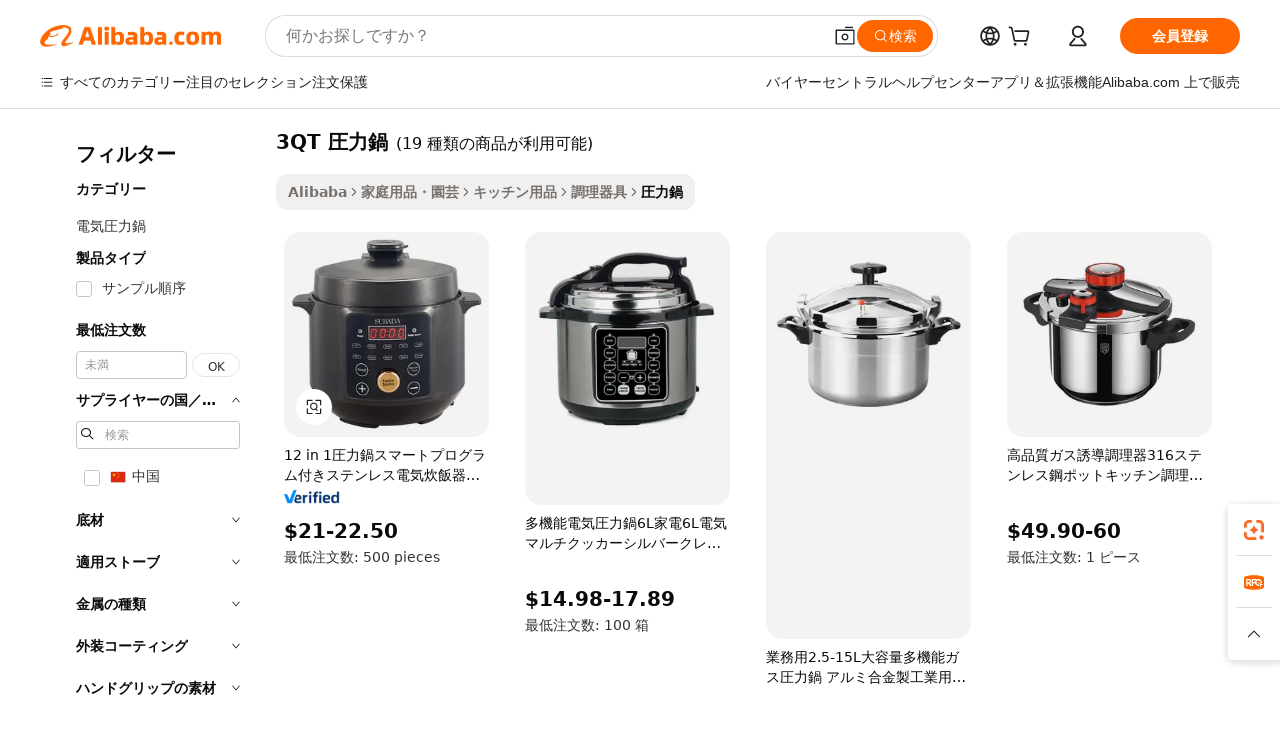

--- FILE ---
content_type: text/html;charset=UTF-8
request_url: https://japanese.alibaba.com/g/3qt-pressure-cooker.html
body_size: 127327
content:

<!-- screen_content -->

    <!-- tangram:5410 begin-->
    <!-- tangram:529998 begin-->
    
<!DOCTYPE html>
<html lang="ja" dir="ltr">
  <head>
        <script>
      window.__BB = {
        scene: window.__bb_scene || 'traffic-free-goods'
      };
      window.__BB.BB_CWV_IGNORE = {
          lcp_element: ['#icbu-buyer-pc-top-banner'],
          lcp_url: [],
        };
      window._timing = {}
      window._timing.first_start = Date.now();
      window.needLoginInspiration = Boolean(false);
      // 变量用于标记页面首次可见时间
      let firstVisibleTime = null;
      if (typeof document.hidden !== 'undefined') {
        // 页面首次加载时直接统计
        if (!document.hidden) {
          firstVisibleTime = Date.now();
          window.__BB_timex = 1
        } else {
          // 页面不可见时监听 visibilitychange 事件
          document.addEventListener('visibilitychange', () => {
            if (!document.hidden) {
              firstVisibleTime = Date.now();
              window.__BB_timex = firstVisibleTime - window.performance.timing.navigationStart
              window.__BB.firstVisibleTime = window.__BB_timex
              console.log("Page became visible after "+ window.__BB_timex + " ms");
            }
          }, { once: true });  // 确保只触发一次
        }
      } else {
        console.warn('Page Visibility API is not supported in this browser.');
      }
    </script>
        <meta name="data-spm" content="a2700">
        <meta name="aplus-xplug" content="NONE">
        <meta name="aplus-icbu-disable-umid" content="1">
        <meta name="google-translate-customization" content="9de59014edaf3b99-22e1cf3b5ca21786-g00bb439a5e9e5f8f-f">
    <meta name="yandex-verification" content="25a76ba8e4443bb3" />
    <meta name="msvalidate.01" content="E3FBF0E89B724C30844BF17C59608E8F" />
    <meta name="viewport" content="width=device-width, initial-scale=1.0, maximum-scale=5.0, user-scalable=yes">
        <link rel="preconnect" href="https://s.alicdn.com/" crossorigin>
    <link rel="dns-prefetch" href="https://s.alicdn.com">
                        <link rel="preload" href="https://s.alicdn.com/@g/alilog/??aplus_plugin_icbufront/index.js,mlog/aplus_v2.js" as="script">
        <link rel="preload" href="https://s.alicdn.com/@img/imgextra/i2/O1CN0153JdbU26g4bILVOyC_!!6000000007690-2-tps-418-58.png" as="image">
        <script>
            window.__APLUS_ABRATE__ = {
        perf_group: 'base64cached',
        scene: "traffic-free-goods",
      };
    </script>
    <meta name="aplus-mmstat-timeout" content="15000">
        <meta content="text/html; charset=utf-8" http-equiv="Content-Type">
          <title>トレンディなデザインの効率的な3QT 圧力鍋 -Alibaba.com</title>
      <meta name="keywords" content="pressure cooker,rice cooker,induction cooker">
      <meta name="description" content="商用および家庭用のAlibaba.comで品質3QT 圧力鍋を購入します。これらの3QT 圧力鍋はエネルギー効率が高く、経済的な価格で入手できます。">
            <meta name="pagetiming-rate" content="9">
      <meta name="pagetiming-resource-rate" content="4">
                    <link rel="canonical" href="https://japanese.alibaba.com/g/3qt-pressure-cooker.html">
                              <link rel="alternate" hreflang="fr" href="https://french.alibaba.com/g/3qt-pressure-cooker.html">
                  <link rel="alternate" hreflang="de" href="https://german.alibaba.com/g/3qt-pressure-cooker.html">
                  <link rel="alternate" hreflang="pt" href="https://portuguese.alibaba.com/g/3qt-pressure-cooker.html">
                  <link rel="alternate" hreflang="it" href="https://italian.alibaba.com/g/3qt-pressure-cooker.html">
                  <link rel="alternate" hreflang="es" href="https://spanish.alibaba.com/g/3qt-pressure-cooker.html">
                  <link rel="alternate" hreflang="ru" href="https://russian.alibaba.com/g/3qt-pressure-cooker.html">
                  <link rel="alternate" hreflang="ko" href="https://korean.alibaba.com/g/3qt-pressure-cooker.html">
                  <link rel="alternate" hreflang="ar" href="https://arabic.alibaba.com/g/3qt-pressure-cooker.html">
                  <link rel="alternate" hreflang="ja" href="https://japanese.alibaba.com/g/3qt-pressure-cooker.html">
                  <link rel="alternate" hreflang="tr" href="https://turkish.alibaba.com/g/3qt-pressure-cooker.html">
                  <link rel="alternate" hreflang="th" href="https://thai.alibaba.com/g/3qt-pressure-cooker.html">
                  <link rel="alternate" hreflang="vi" href="https://vietnamese.alibaba.com/g/3qt-pressure-cooker.html">
                  <link rel="alternate" hreflang="nl" href="https://dutch.alibaba.com/g/3qt-pressure-cooker.html">
                  <link rel="alternate" hreflang="he" href="https://hebrew.alibaba.com/g/3qt-pressure-cooker.html">
                  <link rel="alternate" hreflang="id" href="https://indonesian.alibaba.com/g/3qt-pressure-cooker.html">
                  <link rel="alternate" hreflang="hi" href="https://hindi.alibaba.com/g/3qt-pressure-cooker.html">
                  <link rel="alternate" hreflang="en" href="https://www.alibaba.com/showroom/3qt-pressure-cooker.html">
                  <link rel="alternate" hreflang="zh" href="https://chinese.alibaba.com/g/3qt-pressure-cooker.html">
                  <link rel="alternate" hreflang="x-default" href="https://www.alibaba.com/showroom/3qt-pressure-cooker.html">
                                        <script>
      // Aplus 配置自动打点
      var queue = window.goldlog_queue || (window.goldlog_queue = []);
      var tags = ["button", "a", "div", "span", "i", "svg", "input", "li", "tr"];
      queue.push(
        {
          action: 'goldlog.appendMetaInfo',
          arguments: [
            'aplus-auto-exp',
            [
              {
                logkey: '/sc.ug_msite.new_product_exp',
                cssSelector: '[data-spm-exp]',
                props: ["data-spm-exp"],
              },
              {
                logkey: '/sc.ug_pc.seolist_product_exp',
                cssSelector: '.traffic-card-gallery',
                props: ["data-spm-exp"],
              }
            ]
          ]
        }
      )
      queue.push({
        action: 'goldlog.setMetaInfo',
        arguments: ['aplus-auto-clk', JSON.stringify(tags.map(tag =>({
          "logkey": "/sc.ug_msite.new_product_clk",
          tag,
          "filter": "data-spm-clk",
          "props": ["data-spm-clk"]
        })))],
      });
    </script>
  </head>
  <div id="icbu-header"><div id="the-new-header" data-version="4.4.0" data-tnh-auto-exp="tnh-expose" data-scenes="search-products" style="position: relative;background-color: #fff;border-bottom: 1px solid #ddd;box-sizing: border-box; font-family:Inter,SF Pro Text,Roboto,Helvetica Neue,Helvetica,Tahoma,Arial,PingFang SC,Microsoft YaHei;"><div style="display: flex;align-items:center;height: 72px;min-width: 1200px;max-width: 1580px;margin: 0 auto;padding: 0 40px;box-sizing: border-box;"><img style="height: 29px; width: 209px;" src="https://s.alicdn.com/@img/imgextra/i2/O1CN0153JdbU26g4bILVOyC_!!6000000007690-2-tps-418-58.png" alt="" /></div><div style="min-width: 1200px;max-width: 1580px;margin: 0 auto;overflow: hidden;font-size: 14px;display: flex;justify-content: space-between;padding: 0 40px;box-sizing: border-box;"><div style="display: flex; align-items: center; justify-content: space-between"><div style="position: relative; height: 36px; padding: 0 28px 0 20px">All categories</div><div style="position: relative; height: 36px; padding-right: 28px">Featured selections</div><div style="position: relative; height: 36px">Trade Assurance</div></div><div style="display: flex; align-items: center; justify-content: space-between"><div style="position: relative; height: 36px; padding-right: 28px">Buyer Central</div><div style="position: relative; height: 36px; padding-right: 28px">Help Center</div><div style="position: relative; height: 36px; padding-right: 28px">Get the app</div><div style="position: relative; height: 36px">Become a supplier</div></div></div></div></div></div>
  <body data-spm="7724857" style="min-height: calc(100vh + 1px)"><script 
id="beacon-aplus"   
src="//s.alicdn.com/@g/alilog/??aplus_plugin_icbufront/index.js,mlog/aplus_v2.js"
exparams="aplus=async&userid=&aplus&ali_beacon_id=&ali_apache_id=&ali_apache_track=&ali_apache_tracktmp=&eagleeye_traceid=21030aa317688766655348758e1008&ip=3%2e145%2e211%2e230&dmtrack_c={ali%5fresin%5ftrace%3dse%5frst%3dnull%7csp%5fviewtype%3dY%7cset%3d3%7cser%3d1007%7cpageId%3d2592a28a7a6248578e0700f5eb02b147%7cm%5fpageid%3dnull%7cpvmi%3d5548f9388f7c41768ec9a7fc1b4bd501%7csek%5fsepd%3d3QT%2b%25E5%259C%25A7%25E5%258A%259B%25E9%258D%258B%7csek%3d3qt%2bpressure%2bcooker%7cse%5fpn%3d1%7cp4pid%3d04ff89bd%2de3dc%2d4539%2d9aef%2d8eb3ae69e504%7csclkid%3dnull%7cforecast%5fpost%5fcate%3dnull%7cseo%5fnew%5fuser%5fflag%3dfalse%7ccategoryId%3d15230306%7cseo%5fsearch%5fmodel%5fupgrade%5fv2%3d2025070801%7cseo%5fmodule%5fcard%5f20240624%3d202406242%7clong%5ftext%5fgoogle%5ftranslate%5fv2%3d2407142%7cseo%5fcontent%5ftd%5fbottom%5ftext%5fupdate%5fkey%3d2025070801%7cseo%5fsearch%5fmodel%5fupgrade%5fv3%3d2025072201%7cseo%5fsearch%5fmodel%5fmulti%5fupgrade%5fv3%3d2025081101%7cdamo%5falt%5freplace%3dnull%7cwap%5fcross%3d2007659%7cwap%5fcs%5faction%3d2005494%7cAPP%5fVisitor%5fActive%3d26703%7cseo%5fshowroom%5fgoods%5fmix%3d2005244%7cseo%5fdefault%5fcached%5flong%5ftext%5ffrom%5fnew%5fkeyword%5fstep%3d2024122502%7cshowroom%5fgeneral%5ftemplate%3d2005292%7cshowroom%5freview%3d20230308%7cwap%5fcs%5ftext%3dnull%7cstructured%5fdata%3d2025052702%7cseo%5fmulti%5fstyle%5ftext%5fupdate%3d2511181%7cpc%5fnew%5fheader%3dnull%7cseo%5fmeta%5fcate%5ftemplate%5fv1%3d2025042401%7cseo%5fmeta%5ftd%5fsearch%5fkeyword%5fstep%5fv1%3d2025040999%7cshowroom%5fft%5flong%5ftext%5fbaks%3d80802%7cseo%5ffirstcache%3d2025121601%7cAPP%5fGrowing%5fBuyer%5fHigh%5fIntent%5fActive%3d25488%7cshowroom%5fpc%5fv2019%3d2104%7cAPP%5fProspecting%5fBuyer%3d26709%7ccache%5fcontrol%3dnull%7cAPP%5fChurned%5fCore%5fBuyer%3d25463%7cseo%5fdefault%5fcached%5flong%5ftext%5fstep%3d24110802%7camp%5flighthouse%5fscore%5fimage%3d19657%7cseo%5fft%5ftranslate%5fgemini%3d25012003%7cwap%5fnode%5fssr%3d2015725%7cdataphant%5fopen%3d27030%7clongtext%5fmulti%5fstyle%5fexpand%5frussian%3d2510142%7cseo%5flongtext%5fgoogle%5fdata%5fsection%3d25021702%7cindustry%5fpopular%5ffloor%3dnull%7cwap%5fad%5fgoods%5fproduct%5finterval%3dnull%7cseo%5fgoods%5fbootom%5fwholesale%5flink%3d2486162%7cseo%5fkeyword%5faatest%3d18%7cseo%5fmiddle%5fwholesale%5flink%3dnull%7cft%5flong%5ftext%5fenpand%5fstep2%3d121602%7cseo%5fft%5flongtext%5fexpand%5fstep3%3d25012102%7cseo%5fwap%5fheadercard%3d2006288%7cAPP%5fChurned%5fInactive%5fVisitor%3d25497%7cAPP%5fGrowing%5fBuyer%5fHigh%5fIntent%5fInactive%3d25484%7cseo%5fmeta%5ftd%5fmulti%5fkey%3d2025061801%7ctop%5frecommend%5f20250120%3d202501201%7clongtext%5fmulti%5fstyle%5fexpand%5ffrench%5fcopy%3d25091802%7clongtext%5fmulti%5fstyle%5fexpand%5ffrench%5fcopy%5fcopy%3d25092502%7cseo%5ffloor%5fexp%3dnull%7cseo%5fshowroom%5falgo%5flink%3d17764%7cseo%5fmeta%5ftd%5faib%5fgeneral%5fkey%3d2025091901%7ccountry%5findustry%3d202311033%7cshowroom%5fft%5flong%5ftext%5fenpand%5fstep1%3d101102%7cseo%5fshowroom%5fnorel%3dnull%7cplp%5fstyle%5f25%5fpc%3d202505222%7cseo%5fggs%5flayer%3d10011%7cquery%5fmutil%5flang%5ftranslate%3d2025060300%7cAPP%5fChurned%5fBuyer%3d25468%7cstream%5frender%5fperf%5fopt%3d2309181%7cwap%5fgoods%3d2007383%7cseo%5fshowroom%5fsimilar%5f20240614%3d202406142%7cchinese%5fopen%3d6307%7cquery%5fgpt%5ftranslate%3d20240820%7cad%5fproduct%5finterval%3dnull%7camp%5fto%5fpwa%3d2007359%7cplp%5faib%5fmulti%5fai%5fmeta%3d20250401%7cwap%5fsupplier%5fcontent%3dnull%7cpc%5ffree%5frefactoring%3d20220315%7cAPP%5fGrowing%5fBuyer%5fInactive%3d25476%7csso%5foem%5ffloor%3dnull%7cseo%5fpc%5fnew%5fview%5f20240807%3d202408072%7cseo%5fbottom%5ftext%5fentity%5fkey%5fcopy%3d2025062400%7cstream%5frender%3d433763%7cseo%5fmodule%5fcard%5f20240424%3d202404241%7cseo%5ftitle%5freplace%5f20191226%3d5841%7clongtext%5fmulti%5fstyle%5fexpand%3d25090802%7cgoogleweblight%3d6516%7clighthouse%5fbase64%3dnull%7cAPP%5fProspecting%5fBuyer%5fActive%3d26716%7cad%5fgoods%5fproduct%5finterval%3dnull%7cseo%5fbottom%5fdeep%5fextend%5fkw%5fkey%3d2025071101%7clongtext%5fmulti%5fstyle%5fexpand%5fturkish%3d25102802%7cilink%5fuv%3d20240911%7cwap%5flist%5fwakeup%3d2005832%7ctpp%5fcrosslink%5fpc%3d20205311%7cseo%5ftop%5fbooth%3d18501%7cAPP%5fGrowing%5fBuyer%5fLess%5fActive%3d25472%7cseo%5fsearch%5fmodel%5fupgrade%5frank%3d2025092401%7cgoodslayer%3d7977%7cft%5flong%5ftext%5ftranslate%5fexpand%5fstep1%3d24110802%7cseo%5fheaderstyle%5ftraffic%5fkey%5fv1%3d2025072100%7ccrosslink%5fswitch%3d2008141%7cp4p%5foutline%3d20240328%7cseo%5fmeta%5ftd%5faib%5fv2%5fkey%3d2025091801%7crts%5fmulti%3d2008404%7cAPP%5fVisitor%5fLess%5fActive%3d26697%7cplp%5fstyle%5f25%3d202505192%7ccdn%5fvm%3d2007368%7cwap%5fad%5fproduct%5finterval%3dnull%7cseo%5fsearch%5fmodel%5fmulti%5fupgrade%5frank%3d2025092401%7cpc%5fcard%5fshare%3d2025081201%7cAPP%5fGrowing%5fBuyer%5fHigh%5fIntent%5fLess%5fActive%3d25478%7cgoods%5ftitle%5fsubstitute%3d9618%7cwap%5fscreen%5fexp%3d2025081400%7creact%5fheader%5ftest%3d202502182%7cpc%5fcs%5fcolor%3dnull%7cshowroom%5fft%5flong%5ftext%5ftest%3d72502%7cone%5ftap%5flogin%5fABTest%3d202308153%7cseo%5fhyh%5fshow%5ftags%3d9867%7cplp%5fstructured%5fdata%3d2508182%7cguide%5fdelete%3d2008526%7cseo%5findustry%5ftemplate%3dnull%7cseo%5fmeta%5ftd%5fmulti%5fes%5fkey%3d2025073101%7cseo%5fshowroom%5fdata%5fmix%3d19888%7csso%5ftop%5franking%5ffloor%3d20031%7cseo%5ftd%5fdeep%5fupgrade%5fkey%5fv3%3d2025081101%7cwap%5fue%5fone%3d2025111401%7cshowroom%5fto%5frts%5flink%3d2008480%7ccountrysearch%5ftest%3dnull%7cchannel%5famp%5fto%5fpwa%3d2008435%7cseo%5fmulti%5fstyles%5flong%5ftext%3d2503172%7cseo%5fmeta%5ftext%5fmutli%5fcate%5ftemplate%5fv1%3d2025080800%7cseo%5fdefault%5fcached%5fmutil%5flong%5ftext%5fstep%3d24110436%7cseo%5faction%5fpoint%5ftype%3d22823%7cseo%5faib%5ftd%5flaunch%5f20240828%5fcopy%3d202408282%7cseo%5fshowroom%5fwholesale%5flink%3dnull%7cseo%5fperf%5fimprove%3d2023999%7cseo%5fwap%5flist%5fbounce%5f01%3d2063%7cseo%5fwap%5flist%5fbounce%5f02%3d2128%7cAPP%5fGrowing%5fBuyer%5fActive%3d25489%7cvideolayer%3dnull%7cvideo%5fplay%3dnull%7cAPP%5fChurned%5fMember%5fInactive%3d25501%7cseo%5fgoogle%5fnew%5fstruct%3d438326%7ctpp%5ftrace%3dseoKeyword%2dseoKeyword%5fv3%2dproduct%2dPRODUCT%5fFAIL}&pageid=0391d3e6210323c71768876665&hn=ensearchweb033003035199%2erg%2dus%2deast%2eus68&asid=AQAAAAB56m5piLZ0UQAAAADhnAVu0OUkCg==&treq=&tres=" async>
</script>
            <style>body{background-color:white;}.no-scrollbar.il-sticky.il-top-0.il-max-h-\[100vh\].il-w-\[200px\].il-flex-shrink-0.il-flex-grow-0.il-overflow-y-scroll{background-color:#FFF;padding-left:12px}</style>
                    <!-- tangram:530006 begin-->
<!--  -->
 <style>
   @keyframes il-spin {
     to {
       transform: rotate(360deg);
     }
   }
   @keyframes il-pulse {
     50% {
       opacity: 0.5;
     }
   }
   .traffic-card-gallery {display: flex;position: relative;flex-direction: column;justify-content: flex-start;border-radius: 0.5rem;background-color: #fff;padding: 0.5rem 0.5rem 1rem;overflow: hidden;font-size: 0.75rem;line-height: 1rem;}
   .traffic-card-list {display: flex;position: relative;flex-direction: row;justify-content: flex-start;border-bottom-width: 1px;background-color: #fff;padding: 1rem;height: 292px;overflow: hidden;font-size: 0.75rem;line-height: 1rem;}
   .product-price {
     b {
       font-size: 22px;
     }
   }
   .skel-loading {
       animation: il-pulse 2s cubic-bezier(0.4, 0, 0.6, 1) infinite;background-color: hsl(60, 4.8%, 95.9%);
   }
 </style>
<div id="first-cached-card">
  <div style="box-sizing:border-box;display: flex;position: absolute;left: 0;right: 0;margin: 0 auto;z-index: 1;min-width: 1200px;max-width: 1580px;padding: 0.75rem 3.25rem 0;pointer-events: none;">
    <!--页面左侧区域-->
    <div style="width: 200px;padding-top: 1rem;padding-left:12px; background-color: #fff;border-radius: 0.25rem">
      <div class="skel-loading" style="height: 1.5rem;width: 50%;border-radius: 0.25rem;"></div>
      <div style="margin-top: 1rem;margin-bottom: 1rem;">
        <div class="skel-loading" style="height: 1rem;width: calc(100% * 5 / 6);"></div>
        <div
          class="skel-loading"
          style="margin-top: 1rem;height: 1rem;width: calc(100% * 8 / 12);"
        ></div>
        <div class="skel-loading" style="margin-top: 1rem;height: 1rem;width: 75%;"></div>
        <div
          class="skel-loading"
          style="margin-top: 1rem;height: 1rem;width: calc(100% * 7 / 12);"
        ></div>
      </div>
      <div class="skel-loading" style="height: 1.5rem;width: 50%;border-radius: 0.25rem;"></div>
      <div style="margin-top: 1rem;margin-bottom: 1rem;">
        <div class="skel-loading" style="height: 1rem;width: calc(100% * 5 / 6);"></div>
        <div
          class="skel-loading"
          style="margin-top: 1rem;height: 1rem;width: calc(100% * 8 / 12);"
        ></div>
        <div class="skel-loading" style="margin-top: 1rem;height: 1rem;width: 75%;"></div>
        <div
          class="skel-loading"
          style="margin-top: 1rem;height: 1rem;width: calc(100% * 7 / 12);"
        ></div>
      </div>
      <div class="skel-loading" style="height: 1.5rem;width: 50%;border-radius: 0.25rem;"></div>
      <div style="margin-top: 1rem;margin-bottom: 1rem;">
        <div class="skel-loading" style="height: 1rem;width: calc(100% * 5 / 6);"></div>
        <div
          class="skel-loading"
          style="margin-top: 1rem;height: 1rem;width: calc(100% * 8 / 12);"
        ></div>
        <div class="skel-loading" style="margin-top: 1rem;height: 1rem;width: 75%;"></div>
        <div
          class="skel-loading"
          style="margin-top: 1rem;height: 1rem;width: calc(100% * 7 / 12);"
        ></div>
      </div>
      <div class="skel-loading" style="height: 1.5rem;width: 50%;border-radius: 0.25rem;"></div>
      <div style="margin-top: 1rem;margin-bottom: 1rem;">
        <div class="skel-loading" style="height: 1rem;width: calc(100% * 5 / 6);"></div>
        <div
          class="skel-loading"
          style="margin-top: 1rem;height: 1rem;width: calc(100% * 8 / 12);"
        ></div>
        <div class="skel-loading" style="margin-top: 1rem;height: 1rem;width: 75%;"></div>
        <div
          class="skel-loading"
          style="margin-top: 1rem;height: 1rem;width: calc(100% * 7 / 12);"
        ></div>
      </div>
      <div class="skel-loading" style="height: 1.5rem;width: 50%;border-radius: 0.25rem;"></div>
      <div style="margin-top: 1rem;margin-bottom: 1rem;">
        <div class="skel-loading" style="height: 1rem;width: calc(100% * 5 / 6);"></div>
        <div
          class="skel-loading"
          style="margin-top: 1rem;height: 1rem;width: calc(100% * 8 / 12);"
        ></div>
        <div class="skel-loading" style="margin-top: 1rem;height: 1rem;width: 75%;"></div>
        <div
          class="skel-loading"
          style="margin-top: 1rem;height: 1rem;width: calc(100% * 7 / 12);"
        ></div>
      </div>
      <div class="skel-loading" style="height: 1.5rem;width: 50%;border-radius: 0.25rem;"></div>
      <div style="margin-top: 1rem;margin-bottom: 1rem;">
        <div class="skel-loading" style="height: 1rem;width: calc(100% * 5 / 6);"></div>
        <div
          class="skel-loading"
          style="margin-top: 1rem;height: 1rem;width: calc(100% * 8 / 12);"
        ></div>
        <div class="skel-loading" style="margin-top: 1rem;height: 1rem;width: 75%;"></div>
        <div
          class="skel-loading"
          style="margin-top: 1rem;height: 1rem;width: calc(100% * 7 / 12);"
        ></div>
      </div>
    </div>
    <!--页面主体区域-->
    <div style="flex: 1 1 0%; overflow: hidden;padding: 0.5rem 0.5rem 0.5rem 1.5rem">
      <div style="height: 1.25rem;margin-bottom: 1rem;"></div>
      <!-- keywords -->
      <div style="margin-bottom: 1rem;height: 1.75rem;font-weight: 700;font-size: 1.25rem;line-height: 1.75rem;"></div>
      <!-- longtext -->
            <div style="width: calc(25% - 0.9rem);pointer-events: auto">
        <div class="traffic-card-gallery">
          <!-- ProductImage -->
          <a href="//www.alibaba.com/product-detail/12-in-1-Pressure-Cooker-with_1600970032984.html?from=SEO" target="_blank" style="position: relative;margin-bottom: 0.5rem;aspect-ratio: 1;overflow: hidden;border-radius: 0.5rem;">
            <div style="display: flex; overflow: hidden">
              <div style="position: relative;margin: 0;width: 100%;min-width: 0;flex-shrink: 0;flex-grow: 0;flex-basis: 100%;padding: 0;">
                <img style="position: relative; aspect-ratio: 1; width: 100%" src="[data-uri]" loading="eager" />
                <div style="position: absolute;left: 0;bottom: 0;right: 0;top: 0;background-color: #000;opacity: 0.05;"></div>
              </div>
            </div>
          </a>
          <div style="display: flex;flex: 1 1 0%;flex-direction: column;justify-content: space-between;">
            <div>
              <a class="skel-loading" style="margin-top: 0.5rem;display:inline-block;width:100%;height:1rem;" href="//www.alibaba.com/product-detail/12-in-1-Pressure-Cooker-with_1600970032984.html" target="_blank"></a>
              <a class="skel-loading" style="margin-top: 0.125rem;display:inline-block;width:100%;height:1rem;" href="//www.alibaba.com/product-detail/12-in-1-Pressure-Cooker-with_1600970032984.html" target="_blank"></a>
              <div class="skel-loading" style="margin-top: 0.25rem;height:1.625rem;width:75%"></div>
              <div class="skel-loading" style="margin-top: 0.5rem;height: 1rem;width:50%"></div>
              <div class="skel-loading" style="margin-top:0.25rem;height:1rem;width:25%"></div>
            </div>
          </div>

        </div>
      </div>

    </div>
  </div>
</div>
<!-- tangram:530006 end-->
            <style>.component-left-filter-callback{display:flex;position:relative;margin-top:10px;height:1200px}.component-left-filter-callback img{width:200px}.component-left-filter-callback i{position:absolute;top:5%;left:50%}.related-search-wrapper{padding:.5rem;--tw-bg-opacity: 1;background-color:#fff;background-color:rgba(255,255,255,var(--tw-bg-opacity, 1));border-width:1px;border-color:var(--input)}.related-search-wrapper .related-search-box{margin:12px 16px}.related-search-wrapper .related-search-box .related-search-title{display:inline;float:start;color:#666;word-wrap:break-word;margin-right:12px;width:13%}.related-search-wrapper .related-search-box .related-search-content{display:flex;flex-wrap:wrap}.related-search-wrapper .related-search-box .related-search-content .related-search-link{margin-right:12px;width:23%;overflow:hidden;color:#666;text-overflow:ellipsis;white-space:nowrap}.product-title img{margin-right:.5rem;display:inline-block;height:1rem;vertical-align:sub}.product-price b{font-size:22px}.similar-icon{position:absolute;bottom:12px;z-index:2;right:12px}.rfq-card{display:inline-block;position:relative;box-sizing:border-box;margin-bottom:36px}.rfq-card .rfq-card-content{display:flex;position:relative;flex-direction:column;align-items:flex-start;background-size:cover;background-color:#fff;padding:12px;width:100%;height:100%}.rfq-card .rfq-card-content .rfq-card-icon{margin-top:50px}.rfq-card .rfq-card-content .rfq-card-icon img{width:45px}.rfq-card .rfq-card-content .rfq-card-top-title{margin-top:14px;color:#222;font-weight:400;font-size:16px}.rfq-card .rfq-card-content .rfq-card-title{margin-top:24px;color:#333;font-weight:800;font-size:20px}.rfq-card .rfq-card-content .rfq-card-input-box{margin-top:24px;width:100%}.rfq-card .rfq-card-content .rfq-card-input-box textarea{box-sizing:border-box;border:1px solid #ddd;border-radius:4px;background-color:#fff;padding:9px 12px;width:100%;height:88px;resize:none;color:#666;font-weight:400;font-size:13px;font-family:inherit}.rfq-card .rfq-card-content .rfq-card-button{margin-top:24px;border:1px solid #666;border-radius:16px;background-color:#fff;width:67%;color:#000;font-weight:700;font-size:14px;line-height:30px;text-align:center}[data-modulename^=ProductList-] div{contain-intrinsic-size:auto 500px}.traffic-card-gallery:hover{--tw-shadow: 0px 2px 6px 2px rgba(0,0,0,.12157);--tw-shadow-colored: 0px 2px 6px 2px var(--tw-shadow-color);box-shadow:0 0 #0000,0 0 #0000,0 2px 6px 2px #0000001f;box-shadow:var(--tw-ring-offset-shadow, 0 0 rgba(0,0,0,0)),var(--tw-ring-shadow, 0 0 rgba(0,0,0,0)),var(--tw-shadow);z-index:10}.traffic-card-gallery{position:relative;display:flex;flex-direction:column;justify-content:flex-start;overflow:hidden;border-radius:.75rem;--tw-bg-opacity: 1;background-color:#fff;background-color:rgba(255,255,255,var(--tw-bg-opacity, 1));padding:.5rem;font-size:.75rem;line-height:1rem}.traffic-card-list{position:relative;display:flex;height:292px;flex-direction:row;justify-content:flex-start;overflow:hidden;border-bottom-width:1px;--tw-bg-opacity: 1;background-color:#fff;background-color:rgba(255,255,255,var(--tw-bg-opacity, 1));padding:1rem;font-size:.75rem;line-height:1rem}.traffic-card-g-industry:hover{--tw-shadow: 0 0 10px rgba(0,0,0,.1);--tw-shadow-colored: 0 0 10px var(--tw-shadow-color);box-shadow:0 0 #0000,0 0 #0000,0 0 10px #0000001a;box-shadow:var(--tw-ring-offset-shadow, 0 0 rgba(0,0,0,0)),var(--tw-ring-shadow, 0 0 rgba(0,0,0,0)),var(--tw-shadow)}.traffic-card-g-industry{position:relative;border-radius:var(--radius);--tw-bg-opacity: 1;background-color:#fff;background-color:rgba(255,255,255,var(--tw-bg-opacity, 1));padding:1.25rem .75rem .75rem;font-size:.875rem;line-height:1.25rem}.module-filter-section-wrapper{max-height:none!important;overflow-x:hidden}*,:before,:after{--tw-border-spacing-x: 0;--tw-border-spacing-y: 0;--tw-translate-x: 0;--tw-translate-y: 0;--tw-rotate: 0;--tw-skew-x: 0;--tw-skew-y: 0;--tw-scale-x: 1;--tw-scale-y: 1;--tw-pan-x: ;--tw-pan-y: ;--tw-pinch-zoom: ;--tw-scroll-snap-strictness: proximity;--tw-gradient-from-position: ;--tw-gradient-via-position: ;--tw-gradient-to-position: ;--tw-ordinal: ;--tw-slashed-zero: ;--tw-numeric-figure: ;--tw-numeric-spacing: ;--tw-numeric-fraction: ;--tw-ring-inset: ;--tw-ring-offset-width: 0px;--tw-ring-offset-color: #fff;--tw-ring-color: rgba(59, 130, 246, .5);--tw-ring-offset-shadow: 0 0 rgba(0,0,0,0);--tw-ring-shadow: 0 0 rgba(0,0,0,0);--tw-shadow: 0 0 rgba(0,0,0,0);--tw-shadow-colored: 0 0 rgba(0,0,0,0);--tw-blur: ;--tw-brightness: ;--tw-contrast: ;--tw-grayscale: ;--tw-hue-rotate: ;--tw-invert: ;--tw-saturate: ;--tw-sepia: ;--tw-drop-shadow: ;--tw-backdrop-blur: ;--tw-backdrop-brightness: ;--tw-backdrop-contrast: ;--tw-backdrop-grayscale: ;--tw-backdrop-hue-rotate: ;--tw-backdrop-invert: ;--tw-backdrop-opacity: ;--tw-backdrop-saturate: ;--tw-backdrop-sepia: ;--tw-contain-size: ;--tw-contain-layout: ;--tw-contain-paint: ;--tw-contain-style: }::backdrop{--tw-border-spacing-x: 0;--tw-border-spacing-y: 0;--tw-translate-x: 0;--tw-translate-y: 0;--tw-rotate: 0;--tw-skew-x: 0;--tw-skew-y: 0;--tw-scale-x: 1;--tw-scale-y: 1;--tw-pan-x: ;--tw-pan-y: ;--tw-pinch-zoom: ;--tw-scroll-snap-strictness: proximity;--tw-gradient-from-position: ;--tw-gradient-via-position: ;--tw-gradient-to-position: ;--tw-ordinal: ;--tw-slashed-zero: ;--tw-numeric-figure: ;--tw-numeric-spacing: ;--tw-numeric-fraction: ;--tw-ring-inset: ;--tw-ring-offset-width: 0px;--tw-ring-offset-color: #fff;--tw-ring-color: rgba(59, 130, 246, .5);--tw-ring-offset-shadow: 0 0 rgba(0,0,0,0);--tw-ring-shadow: 0 0 rgba(0,0,0,0);--tw-shadow: 0 0 rgba(0,0,0,0);--tw-shadow-colored: 0 0 rgba(0,0,0,0);--tw-blur: ;--tw-brightness: ;--tw-contrast: ;--tw-grayscale: ;--tw-hue-rotate: ;--tw-invert: ;--tw-saturate: ;--tw-sepia: ;--tw-drop-shadow: ;--tw-backdrop-blur: ;--tw-backdrop-brightness: ;--tw-backdrop-contrast: ;--tw-backdrop-grayscale: ;--tw-backdrop-hue-rotate: ;--tw-backdrop-invert: ;--tw-backdrop-opacity: ;--tw-backdrop-saturate: ;--tw-backdrop-sepia: ;--tw-contain-size: ;--tw-contain-layout: ;--tw-contain-paint: ;--tw-contain-style: }*,:before,:after{box-sizing:border-box;border-width:0;border-style:solid;border-color:#e5e7eb}:before,:after{--tw-content: ""}html,:host{line-height:1.5;-webkit-text-size-adjust:100%;-moz-tab-size:4;-o-tab-size:4;tab-size:4;font-family:ui-sans-serif,system-ui,-apple-system,Segoe UI,Roboto,Ubuntu,Cantarell,Noto Sans,sans-serif,"Apple Color Emoji","Segoe UI Emoji",Segoe UI Symbol,"Noto Color Emoji";font-feature-settings:normal;font-variation-settings:normal;-webkit-tap-highlight-color:transparent}body{margin:0;line-height:inherit}hr{height:0;color:inherit;border-top-width:1px}abbr:where([title]){text-decoration:underline;-webkit-text-decoration:underline dotted;text-decoration:underline dotted}h1,h2,h3,h4,h5,h6{font-size:inherit;font-weight:inherit}a{color:inherit;text-decoration:inherit}b,strong{font-weight:bolder}code,kbd,samp,pre{font-family:ui-monospace,SFMono-Regular,Menlo,Monaco,Consolas,Liberation Mono,Courier New,monospace;font-feature-settings:normal;font-variation-settings:normal;font-size:1em}small{font-size:80%}sub,sup{font-size:75%;line-height:0;position:relative;vertical-align:baseline}sub{bottom:-.25em}sup{top:-.5em}table{text-indent:0;border-color:inherit;border-collapse:collapse}button,input,optgroup,select,textarea{font-family:inherit;font-feature-settings:inherit;font-variation-settings:inherit;font-size:100%;font-weight:inherit;line-height:inherit;letter-spacing:inherit;color:inherit;margin:0;padding:0}button,select{text-transform:none}button,input:where([type=button]),input:where([type=reset]),input:where([type=submit]){-webkit-appearance:button;background-color:transparent;background-image:none}:-moz-focusring{outline:auto}:-moz-ui-invalid{box-shadow:none}progress{vertical-align:baseline}::-webkit-inner-spin-button,::-webkit-outer-spin-button{height:auto}[type=search]{-webkit-appearance:textfield;outline-offset:-2px}::-webkit-search-decoration{-webkit-appearance:none}::-webkit-file-upload-button{-webkit-appearance:button;font:inherit}summary{display:list-item}blockquote,dl,dd,h1,h2,h3,h4,h5,h6,hr,figure,p,pre{margin:0}fieldset{margin:0;padding:0}legend{padding:0}ol,ul,menu{list-style:none;margin:0;padding:0}dialog{padding:0}textarea{resize:vertical}input::-moz-placeholder,textarea::-moz-placeholder{opacity:1;color:#9ca3af}input::placeholder,textarea::placeholder{opacity:1;color:#9ca3af}button,[role=button]{cursor:pointer}:disabled{cursor:default}img,svg,video,canvas,audio,iframe,embed,object{display:block;vertical-align:middle}img,video{max-width:100%;height:auto}[hidden]:where(:not([hidden=until-found])){display:none}:root{--background: hsl(0, 0%, 100%);--foreground: hsl(20, 14.3%, 4.1%);--card: hsl(0, 0%, 100%);--card-foreground: hsl(20, 14.3%, 4.1%);--popover: hsl(0, 0%, 100%);--popover-foreground: hsl(20, 14.3%, 4.1%);--primary: hsl(24, 100%, 50%);--primary-foreground: hsl(60, 9.1%, 97.8%);--secondary: hsl(60, 4.8%, 95.9%);--secondary-foreground: #333;--muted: hsl(60, 4.8%, 95.9%);--muted-foreground: hsl(25, 5.3%, 44.7%);--accent: hsl(60, 4.8%, 95.9%);--accent-foreground: hsl(24, 9.8%, 10%);--destructive: hsl(0, 84.2%, 60.2%);--destructive-foreground: hsl(60, 9.1%, 97.8%);--border: hsl(20, 5.9%, 90%);--input: hsl(20, 5.9%, 90%);--ring: hsl(24.6, 95%, 53.1%);--radius: 1rem}.dark{--background: hsl(20, 14.3%, 4.1%);--foreground: hsl(60, 9.1%, 97.8%);--card: hsl(20, 14.3%, 4.1%);--card-foreground: hsl(60, 9.1%, 97.8%);--popover: hsl(20, 14.3%, 4.1%);--popover-foreground: hsl(60, 9.1%, 97.8%);--primary: hsl(20.5, 90.2%, 48.2%);--primary-foreground: hsl(60, 9.1%, 97.8%);--secondary: hsl(12, 6.5%, 15.1%);--secondary-foreground: hsl(60, 9.1%, 97.8%);--muted: hsl(12, 6.5%, 15.1%);--muted-foreground: hsl(24, 5.4%, 63.9%);--accent: hsl(12, 6.5%, 15.1%);--accent-foreground: hsl(60, 9.1%, 97.8%);--destructive: hsl(0, 72.2%, 50.6%);--destructive-foreground: hsl(60, 9.1%, 97.8%);--border: hsl(12, 6.5%, 15.1%);--input: hsl(12, 6.5%, 15.1%);--ring: hsl(20.5, 90.2%, 48.2%)}*{border-color:#e7e5e4;border-color:var(--border)}body{background-color:#fff;background-color:var(--background);color:#0c0a09;color:var(--foreground)}.il-sr-only{position:absolute;width:1px;height:1px;padding:0;margin:-1px;overflow:hidden;clip:rect(0,0,0,0);white-space:nowrap;border-width:0}.il-invisible{visibility:hidden}.il-fixed{position:fixed}.il-absolute{position:absolute}.il-relative{position:relative}.il-sticky{position:sticky}.il-inset-0{inset:0}.il--bottom-12{bottom:-3rem}.il--top-12{top:-3rem}.il-bottom-0{bottom:0}.il-bottom-2{bottom:.5rem}.il-bottom-3{bottom:.75rem}.il-bottom-4{bottom:1rem}.il-end-0{right:0}.il-end-2{right:.5rem}.il-end-3{right:.75rem}.il-end-4{right:1rem}.il-left-0{left:0}.il-left-3{left:.75rem}.il-right-0{right:0}.il-right-2{right:.5rem}.il-right-3{right:.75rem}.il-start-0{left:0}.il-start-1\/2{left:50%}.il-start-2{left:.5rem}.il-start-3{left:.75rem}.il-start-\[50\%\]{left:50%}.il-top-0{top:0}.il-top-1\/2{top:50%}.il-top-16{top:4rem}.il-top-4{top:1rem}.il-top-\[50\%\]{top:50%}.il-z-10{z-index:10}.il-z-50{z-index:50}.il-z-\[9999\]{z-index:9999}.il-col-span-4{grid-column:span 4 / span 4}.il-m-0{margin:0}.il-m-3{margin:.75rem}.il-m-auto{margin:auto}.il-mx-auto{margin-left:auto;margin-right:auto}.il-my-3{margin-top:.75rem;margin-bottom:.75rem}.il-my-5{margin-top:1.25rem;margin-bottom:1.25rem}.il-my-auto{margin-top:auto;margin-bottom:auto}.\!il-mb-4{margin-bottom:1rem!important}.il--mt-4{margin-top:-1rem}.il-mb-0{margin-bottom:0}.il-mb-1{margin-bottom:.25rem}.il-mb-2{margin-bottom:.5rem}.il-mb-3{margin-bottom:.75rem}.il-mb-4{margin-bottom:1rem}.il-mb-5{margin-bottom:1.25rem}.il-mb-6{margin-bottom:1.5rem}.il-mb-8{margin-bottom:2rem}.il-mb-\[-0\.75rem\]{margin-bottom:-.75rem}.il-mb-\[0\.125rem\]{margin-bottom:.125rem}.il-me-1{margin-right:.25rem}.il-me-2{margin-right:.5rem}.il-me-3{margin-right:.75rem}.il-me-auto{margin-right:auto}.il-mr-1{margin-right:.25rem}.il-mr-2{margin-right:.5rem}.il-ms-1{margin-left:.25rem}.il-ms-4{margin-left:1rem}.il-ms-5{margin-left:1.25rem}.il-ms-8{margin-left:2rem}.il-ms-\[\.375rem\]{margin-left:.375rem}.il-ms-auto{margin-left:auto}.il-mt-0{margin-top:0}.il-mt-0\.5{margin-top:.125rem}.il-mt-1{margin-top:.25rem}.il-mt-2{margin-top:.5rem}.il-mt-3{margin-top:.75rem}.il-mt-4{margin-top:1rem}.il-mt-6{margin-top:1.5rem}.il-line-clamp-1{overflow:hidden;display:-webkit-box;-webkit-box-orient:vertical;-webkit-line-clamp:1}.il-line-clamp-2{overflow:hidden;display:-webkit-box;-webkit-box-orient:vertical;-webkit-line-clamp:2}.il-line-clamp-6{overflow:hidden;display:-webkit-box;-webkit-box-orient:vertical;-webkit-line-clamp:6}.il-inline-block{display:inline-block}.il-inline{display:inline}.il-flex{display:flex}.il-inline-flex{display:inline-flex}.il-grid{display:grid}.il-aspect-square{aspect-ratio:1 / 1}.il-size-5{width:1.25rem;height:1.25rem}.il-h-1{height:.25rem}.il-h-10{height:2.5rem}.il-h-11{height:2.75rem}.il-h-20{height:5rem}.il-h-24{height:6rem}.il-h-3\.5{height:.875rem}.il-h-4{height:1rem}.il-h-40{height:10rem}.il-h-6{height:1.5rem}.il-h-8{height:2rem}.il-h-9{height:2.25rem}.il-h-\[150px\]{height:150px}.il-h-\[152px\]{height:152px}.il-h-\[18\.25rem\]{height:18.25rem}.il-h-\[292px\]{height:292px}.il-h-\[600px\]{height:600px}.il-h-auto{height:auto}.il-h-fit{height:-moz-fit-content;height:fit-content}.il-h-full{height:100%}.il-h-screen{height:100vh}.il-max-h-\[100vh\]{max-height:100vh}.il-w-1\/2{width:50%}.il-w-10{width:2.5rem}.il-w-10\/12{width:83.333333%}.il-w-4{width:1rem}.il-w-6{width:1.5rem}.il-w-64{width:16rem}.il-w-7\/12{width:58.333333%}.il-w-72{width:18rem}.il-w-8{width:2rem}.il-w-8\/12{width:66.666667%}.il-w-9{width:2.25rem}.il-w-9\/12{width:75%}.il-w-\[200px\]{width:200px}.il-w-\[84px\]{width:84px}.il-w-fit{width:-moz-fit-content;width:fit-content}.il-w-full{width:100%}.il-w-screen{width:100vw}.il-min-w-0{min-width:0px}.il-min-w-3{min-width:.75rem}.il-min-w-\[1200px\]{min-width:1200px}.il-max-w-\[1000px\]{max-width:1000px}.il-max-w-\[1580px\]{max-width:1580px}.il-max-w-full{max-width:100%}.il-max-w-lg{max-width:32rem}.il-flex-1{flex:1 1 0%}.il-flex-shrink-0,.il-shrink-0{flex-shrink:0}.il-flex-grow-0,.il-grow-0{flex-grow:0}.il-basis-24{flex-basis:6rem}.il-basis-full{flex-basis:100%}.il-origin-\[--radix-tooltip-content-transform-origin\]{transform-origin:var(--radix-tooltip-content-transform-origin)}.il--translate-x-1\/2{--tw-translate-x: -50%;transform:translate(-50%,var(--tw-translate-y)) rotate(var(--tw-rotate)) skew(var(--tw-skew-x)) skewY(var(--tw-skew-y)) scaleX(var(--tw-scale-x)) scaleY(var(--tw-scale-y));transform:translate(var(--tw-translate-x),var(--tw-translate-y)) rotate(var(--tw-rotate)) skew(var(--tw-skew-x)) skewY(var(--tw-skew-y)) scaleX(var(--tw-scale-x)) scaleY(var(--tw-scale-y))}.il--translate-y-1\/2{--tw-translate-y: -50%;transform:translate(var(--tw-translate-x),-50%) rotate(var(--tw-rotate)) skew(var(--tw-skew-x)) skewY(var(--tw-skew-y)) scaleX(var(--tw-scale-x)) scaleY(var(--tw-scale-y));transform:translate(var(--tw-translate-x),var(--tw-translate-y)) rotate(var(--tw-rotate)) skew(var(--tw-skew-x)) skewY(var(--tw-skew-y)) scaleX(var(--tw-scale-x)) scaleY(var(--tw-scale-y))}.il-translate-x-\[-50\%\]{--tw-translate-x: -50%;transform:translate(-50%,var(--tw-translate-y)) rotate(var(--tw-rotate)) skew(var(--tw-skew-x)) skewY(var(--tw-skew-y)) scaleX(var(--tw-scale-x)) scaleY(var(--tw-scale-y));transform:translate(var(--tw-translate-x),var(--tw-translate-y)) rotate(var(--tw-rotate)) skew(var(--tw-skew-x)) skewY(var(--tw-skew-y)) scaleX(var(--tw-scale-x)) scaleY(var(--tw-scale-y))}.il-translate-y-\[-50\%\]{--tw-translate-y: -50%;transform:translate(var(--tw-translate-x),-50%) rotate(var(--tw-rotate)) skew(var(--tw-skew-x)) skewY(var(--tw-skew-y)) scaleX(var(--tw-scale-x)) scaleY(var(--tw-scale-y));transform:translate(var(--tw-translate-x),var(--tw-translate-y)) rotate(var(--tw-rotate)) skew(var(--tw-skew-x)) skewY(var(--tw-skew-y)) scaleX(var(--tw-scale-x)) scaleY(var(--tw-scale-y))}.il-rotate-90{--tw-rotate: 90deg;transform:translate(var(--tw-translate-x),var(--tw-translate-y)) rotate(90deg) skew(var(--tw-skew-x)) skewY(var(--tw-skew-y)) scaleX(var(--tw-scale-x)) scaleY(var(--tw-scale-y));transform:translate(var(--tw-translate-x),var(--tw-translate-y)) rotate(var(--tw-rotate)) skew(var(--tw-skew-x)) skewY(var(--tw-skew-y)) scaleX(var(--tw-scale-x)) scaleY(var(--tw-scale-y))}@keyframes il-pulse{50%{opacity:.5}}.il-animate-pulse{animation:il-pulse 2s cubic-bezier(.4,0,.6,1) infinite}@keyframes il-spin{to{transform:rotate(360deg)}}.il-animate-spin{animation:il-spin 1s linear infinite}.il-cursor-pointer{cursor:pointer}.il-list-disc{list-style-type:disc}.il-grid-cols-2{grid-template-columns:repeat(2,minmax(0,1fr))}.il-grid-cols-4{grid-template-columns:repeat(4,minmax(0,1fr))}.il-flex-row{flex-direction:row}.il-flex-col{flex-direction:column}.il-flex-col-reverse{flex-direction:column-reverse}.il-flex-wrap{flex-wrap:wrap}.il-flex-nowrap{flex-wrap:nowrap}.il-items-start{align-items:flex-start}.il-items-center{align-items:center}.il-items-baseline{align-items:baseline}.il-justify-start{justify-content:flex-start}.il-justify-end{justify-content:flex-end}.il-justify-center{justify-content:center}.il-justify-between{justify-content:space-between}.il-gap-1{gap:.25rem}.il-gap-1\.5{gap:.375rem}.il-gap-10{gap:2.5rem}.il-gap-2{gap:.5rem}.il-gap-3{gap:.75rem}.il-gap-4{gap:1rem}.il-gap-8{gap:2rem}.il-gap-\[\.0938rem\]{gap:.0938rem}.il-gap-\[\.375rem\]{gap:.375rem}.il-gap-\[0\.125rem\]{gap:.125rem}.\!il-gap-x-5{-moz-column-gap:1.25rem!important;column-gap:1.25rem!important}.\!il-gap-y-5{row-gap:1.25rem!important}.il-space-y-1\.5>:not([hidden])~:not([hidden]){--tw-space-y-reverse: 0;margin-top:calc(.375rem * (1 - var(--tw-space-y-reverse)));margin-top:.375rem;margin-top:calc(.375rem * calc(1 - var(--tw-space-y-reverse)));margin-bottom:0rem;margin-bottom:calc(.375rem * var(--tw-space-y-reverse))}.il-space-y-4>:not([hidden])~:not([hidden]){--tw-space-y-reverse: 0;margin-top:calc(1rem * (1 - var(--tw-space-y-reverse)));margin-top:1rem;margin-top:calc(1rem * calc(1 - var(--tw-space-y-reverse)));margin-bottom:0rem;margin-bottom:calc(1rem * var(--tw-space-y-reverse))}.il-overflow-hidden{overflow:hidden}.il-overflow-y-auto{overflow-y:auto}.il-overflow-y-scroll{overflow-y:scroll}.il-truncate{overflow:hidden;text-overflow:ellipsis;white-space:nowrap}.il-text-ellipsis{text-overflow:ellipsis}.il-whitespace-normal{white-space:normal}.il-whitespace-nowrap{white-space:nowrap}.il-break-normal{word-wrap:normal;word-break:normal}.il-break-words{word-wrap:break-word}.il-break-all{word-break:break-all}.il-rounded{border-radius:.25rem}.il-rounded-2xl{border-radius:1rem}.il-rounded-\[0\.5rem\]{border-radius:.5rem}.il-rounded-\[1\.25rem\]{border-radius:1.25rem}.il-rounded-full{border-radius:9999px}.il-rounded-lg{border-radius:1rem;border-radius:var(--radius)}.il-rounded-md{border-radius:calc(1rem - 2px);border-radius:calc(var(--radius) - 2px)}.il-rounded-sm{border-radius:calc(1rem - 4px);border-radius:calc(var(--radius) - 4px)}.il-rounded-xl{border-radius:.75rem}.il-border,.il-border-\[1px\]{border-width:1px}.il-border-b,.il-border-b-\[1px\]{border-bottom-width:1px}.il-border-solid{border-style:solid}.il-border-none{border-style:none}.il-border-\[\#222\]{--tw-border-opacity: 1;border-color:#222;border-color:rgba(34,34,34,var(--tw-border-opacity, 1))}.il-border-\[\#DDD\]{--tw-border-opacity: 1;border-color:#ddd;border-color:rgba(221,221,221,var(--tw-border-opacity, 1))}.il-border-foreground{border-color:#0c0a09;border-color:var(--foreground)}.il-border-input{border-color:#e7e5e4;border-color:var(--input)}.il-bg-\[\#F8F8F8\]{--tw-bg-opacity: 1;background-color:#f8f8f8;background-color:rgba(248,248,248,var(--tw-bg-opacity, 1))}.il-bg-\[\#d9d9d963\]{background-color:#d9d9d963}.il-bg-accent{background-color:#f5f5f4;background-color:var(--accent)}.il-bg-background{background-color:#fff;background-color:var(--background)}.il-bg-black{--tw-bg-opacity: 1;background-color:#000;background-color:rgba(0,0,0,var(--tw-bg-opacity, 1))}.il-bg-black\/80{background-color:#000c}.il-bg-destructive{background-color:#ef4444;background-color:var(--destructive)}.il-bg-gray-300{--tw-bg-opacity: 1;background-color:#d1d5db;background-color:rgba(209,213,219,var(--tw-bg-opacity, 1))}.il-bg-muted{background-color:#f5f5f4;background-color:var(--muted)}.il-bg-orange-500{--tw-bg-opacity: 1;background-color:#f97316;background-color:rgba(249,115,22,var(--tw-bg-opacity, 1))}.il-bg-popover{background-color:#fff;background-color:var(--popover)}.il-bg-primary{background-color:#f60;background-color:var(--primary)}.il-bg-secondary{background-color:#f5f5f4;background-color:var(--secondary)}.il-bg-transparent{background-color:transparent}.il-bg-white{--tw-bg-opacity: 1;background-color:#fff;background-color:rgba(255,255,255,var(--tw-bg-opacity, 1))}.il-bg-opacity-80{--tw-bg-opacity: .8}.il-bg-cover{background-size:cover}.il-bg-no-repeat{background-repeat:no-repeat}.il-fill-black{fill:#000}.il-object-cover{-o-object-fit:cover;object-fit:cover}.il-p-0{padding:0}.il-p-1{padding:.25rem}.il-p-2{padding:.5rem}.il-p-3{padding:.75rem}.il-p-4{padding:1rem}.il-p-5{padding:1.25rem}.il-p-6{padding:1.5rem}.il-px-2{padding-left:.5rem;padding-right:.5rem}.il-px-3{padding-left:.75rem;padding-right:.75rem}.il-py-0\.5{padding-top:.125rem;padding-bottom:.125rem}.il-py-1\.5{padding-top:.375rem;padding-bottom:.375rem}.il-py-10{padding-top:2.5rem;padding-bottom:2.5rem}.il-py-2{padding-top:.5rem;padding-bottom:.5rem}.il-py-3{padding-top:.75rem;padding-bottom:.75rem}.il-pb-0{padding-bottom:0}.il-pb-3{padding-bottom:.75rem}.il-pb-4{padding-bottom:1rem}.il-pb-8{padding-bottom:2rem}.il-pe-0{padding-right:0}.il-pe-2{padding-right:.5rem}.il-pe-3{padding-right:.75rem}.il-pe-4{padding-right:1rem}.il-pe-6{padding-right:1.5rem}.il-pe-8{padding-right:2rem}.il-pe-\[12px\]{padding-right:12px}.il-pe-\[3\.25rem\]{padding-right:3.25rem}.il-pl-4{padding-left:1rem}.il-ps-0{padding-left:0}.il-ps-2{padding-left:.5rem}.il-ps-3{padding-left:.75rem}.il-ps-4{padding-left:1rem}.il-ps-6{padding-left:1.5rem}.il-ps-8{padding-left:2rem}.il-ps-\[12px\]{padding-left:12px}.il-ps-\[3\.25rem\]{padding-left:3.25rem}.il-pt-10{padding-top:2.5rem}.il-pt-4{padding-top:1rem}.il-pt-5{padding-top:1.25rem}.il-pt-6{padding-top:1.5rem}.il-pt-7{padding-top:1.75rem}.il-text-center{text-align:center}.il-text-start{text-align:left}.il-text-2xl{font-size:1.5rem;line-height:2rem}.il-text-base{font-size:1rem;line-height:1.5rem}.il-text-lg{font-size:1.125rem;line-height:1.75rem}.il-text-sm{font-size:.875rem;line-height:1.25rem}.il-text-xl{font-size:1.25rem;line-height:1.75rem}.il-text-xs{font-size:.75rem;line-height:1rem}.il-font-\[600\]{font-weight:600}.il-font-bold{font-weight:700}.il-font-medium{font-weight:500}.il-font-normal{font-weight:400}.il-font-semibold{font-weight:600}.il-leading-3{line-height:.75rem}.il-leading-4{line-height:1rem}.il-leading-\[1\.43\]{line-height:1.43}.il-leading-\[18px\]{line-height:18px}.il-leading-\[26px\]{line-height:26px}.il-leading-none{line-height:1}.il-tracking-tight{letter-spacing:-.025em}.il-text-\[\#00820D\]{--tw-text-opacity: 1;color:#00820d;color:rgba(0,130,13,var(--tw-text-opacity, 1))}.il-text-\[\#222\]{--tw-text-opacity: 1;color:#222;color:rgba(34,34,34,var(--tw-text-opacity, 1))}.il-text-\[\#444\]{--tw-text-opacity: 1;color:#444;color:rgba(68,68,68,var(--tw-text-opacity, 1))}.il-text-\[\#4B1D1F\]{--tw-text-opacity: 1;color:#4b1d1f;color:rgba(75,29,31,var(--tw-text-opacity, 1))}.il-text-\[\#767676\]{--tw-text-opacity: 1;color:#767676;color:rgba(118,118,118,var(--tw-text-opacity, 1))}.il-text-\[\#D04A0A\]{--tw-text-opacity: 1;color:#d04a0a;color:rgba(208,74,10,var(--tw-text-opacity, 1))}.il-text-\[\#F7421E\]{--tw-text-opacity: 1;color:#f7421e;color:rgba(247,66,30,var(--tw-text-opacity, 1))}.il-text-\[\#FF6600\]{--tw-text-opacity: 1;color:#f60;color:rgba(255,102,0,var(--tw-text-opacity, 1))}.il-text-\[\#f7421e\]{--tw-text-opacity: 1;color:#f7421e;color:rgba(247,66,30,var(--tw-text-opacity, 1))}.il-text-destructive-foreground{color:#fafaf9;color:var(--destructive-foreground)}.il-text-foreground{color:#0c0a09;color:var(--foreground)}.il-text-muted-foreground{color:#78716c;color:var(--muted-foreground)}.il-text-popover-foreground{color:#0c0a09;color:var(--popover-foreground)}.il-text-primary{color:#f60;color:var(--primary)}.il-text-primary-foreground{color:#fafaf9;color:var(--primary-foreground)}.il-text-secondary-foreground{color:#333;color:var(--secondary-foreground)}.il-text-white{--tw-text-opacity: 1;color:#fff;color:rgba(255,255,255,var(--tw-text-opacity, 1))}.il-underline{text-decoration-line:underline}.il-line-through{text-decoration-line:line-through}.il-underline-offset-4{text-underline-offset:4px}.il-opacity-5{opacity:.05}.il-opacity-70{opacity:.7}.il-shadow-\[0_2px_6px_2px_rgba\(0\,0\,0\,0\.12\)\]{--tw-shadow: 0 2px 6px 2px rgba(0,0,0,.12);--tw-shadow-colored: 0 2px 6px 2px var(--tw-shadow-color);box-shadow:0 0 #0000,0 0 #0000,0 2px 6px 2px #0000001f;box-shadow:var(--tw-ring-offset-shadow, 0 0 rgba(0,0,0,0)),var(--tw-ring-shadow, 0 0 rgba(0,0,0,0)),var(--tw-shadow)}.il-shadow-cards{--tw-shadow: 0 0 10px rgba(0,0,0,.1);--tw-shadow-colored: 0 0 10px var(--tw-shadow-color);box-shadow:0 0 #0000,0 0 #0000,0 0 10px #0000001a;box-shadow:var(--tw-ring-offset-shadow, 0 0 rgba(0,0,0,0)),var(--tw-ring-shadow, 0 0 rgba(0,0,0,0)),var(--tw-shadow)}.il-shadow-lg{--tw-shadow: 0 10px 15px -3px rgba(0, 0, 0, .1), 0 4px 6px -4px rgba(0, 0, 0, .1);--tw-shadow-colored: 0 10px 15px -3px var(--tw-shadow-color), 0 4px 6px -4px var(--tw-shadow-color);box-shadow:0 0 #0000,0 0 #0000,0 10px 15px -3px #0000001a,0 4px 6px -4px #0000001a;box-shadow:var(--tw-ring-offset-shadow, 0 0 rgba(0,0,0,0)),var(--tw-ring-shadow, 0 0 rgba(0,0,0,0)),var(--tw-shadow)}.il-shadow-md{--tw-shadow: 0 4px 6px -1px rgba(0, 0, 0, .1), 0 2px 4px -2px rgba(0, 0, 0, .1);--tw-shadow-colored: 0 4px 6px -1px var(--tw-shadow-color), 0 2px 4px -2px var(--tw-shadow-color);box-shadow:0 0 #0000,0 0 #0000,0 4px 6px -1px #0000001a,0 2px 4px -2px #0000001a;box-shadow:var(--tw-ring-offset-shadow, 0 0 rgba(0,0,0,0)),var(--tw-ring-shadow, 0 0 rgba(0,0,0,0)),var(--tw-shadow)}.il-outline-none{outline:2px solid transparent;outline-offset:2px}.il-outline-1{outline-width:1px}.il-ring-offset-background{--tw-ring-offset-color: var(--background)}.il-transition-colors{transition-property:color,background-color,border-color,text-decoration-color,fill,stroke;transition-timing-function:cubic-bezier(.4,0,.2,1);transition-duration:.15s}.il-transition-opacity{transition-property:opacity;transition-timing-function:cubic-bezier(.4,0,.2,1);transition-duration:.15s}.il-transition-transform{transition-property:transform;transition-timing-function:cubic-bezier(.4,0,.2,1);transition-duration:.15s}.il-duration-200{transition-duration:.2s}.il-duration-300{transition-duration:.3s}.il-ease-in-out{transition-timing-function:cubic-bezier(.4,0,.2,1)}@keyframes enter{0%{opacity:1;opacity:var(--tw-enter-opacity, 1);transform:translateZ(0) scaleZ(1) rotate(0);transform:translate3d(var(--tw-enter-translate-x, 0),var(--tw-enter-translate-y, 0),0) scale3d(var(--tw-enter-scale, 1),var(--tw-enter-scale, 1),var(--tw-enter-scale, 1)) rotate(var(--tw-enter-rotate, 0))}}@keyframes exit{to{opacity:1;opacity:var(--tw-exit-opacity, 1);transform:translateZ(0) scaleZ(1) rotate(0);transform:translate3d(var(--tw-exit-translate-x, 0),var(--tw-exit-translate-y, 0),0) scale3d(var(--tw-exit-scale, 1),var(--tw-exit-scale, 1),var(--tw-exit-scale, 1)) rotate(var(--tw-exit-rotate, 0))}}.il-animate-in{animation-name:enter;animation-duration:.15s;--tw-enter-opacity: initial;--tw-enter-scale: initial;--tw-enter-rotate: initial;--tw-enter-translate-x: initial;--tw-enter-translate-y: initial}.il-fade-in-0{--tw-enter-opacity: 0}.il-zoom-in-95{--tw-enter-scale: .95}.il-duration-200{animation-duration:.2s}.il-duration-300{animation-duration:.3s}.il-ease-in-out{animation-timing-function:cubic-bezier(.4,0,.2,1)}.no-scrollbar::-webkit-scrollbar{display:none}.no-scrollbar{-ms-overflow-style:none;scrollbar-width:none}.longtext-style-inmodel h2{margin-bottom:.5rem;margin-top:1rem;font-size:1rem;line-height:1.5rem;font-weight:700}.first-of-type\:il-ms-4:first-of-type{margin-left:1rem}.hover\:il-bg-\[\#f4f4f4\]:hover{--tw-bg-opacity: 1;background-color:#f4f4f4;background-color:rgba(244,244,244,var(--tw-bg-opacity, 1))}.hover\:il-bg-accent:hover{background-color:#f5f5f4;background-color:var(--accent)}.hover\:il-text-accent-foreground:hover{color:#1c1917;color:var(--accent-foreground)}.hover\:il-text-foreground:hover{color:#0c0a09;color:var(--foreground)}.hover\:il-underline:hover{text-decoration-line:underline}.hover\:il-opacity-100:hover{opacity:1}.hover\:il-opacity-90:hover{opacity:.9}.focus\:il-outline-none:focus{outline:2px solid transparent;outline-offset:2px}.focus\:il-ring-2:focus{--tw-ring-offset-shadow: var(--tw-ring-inset) 0 0 0 var(--tw-ring-offset-width) var(--tw-ring-offset-color);--tw-ring-shadow: var(--tw-ring-inset) 0 0 0 calc(2px + var(--tw-ring-offset-width)) var(--tw-ring-color);box-shadow:var(--tw-ring-offset-shadow),var(--tw-ring-shadow),0 0 #0000;box-shadow:var(--tw-ring-offset-shadow),var(--tw-ring-shadow),var(--tw-shadow, 0 0 rgba(0,0,0,0))}.focus\:il-ring-ring:focus{--tw-ring-color: var(--ring)}.focus\:il-ring-offset-2:focus{--tw-ring-offset-width: 2px}.focus-visible\:il-outline-none:focus-visible{outline:2px solid transparent;outline-offset:2px}.focus-visible\:il-ring-2:focus-visible{--tw-ring-offset-shadow: var(--tw-ring-inset) 0 0 0 var(--tw-ring-offset-width) var(--tw-ring-offset-color);--tw-ring-shadow: var(--tw-ring-inset) 0 0 0 calc(2px + var(--tw-ring-offset-width)) var(--tw-ring-color);box-shadow:var(--tw-ring-offset-shadow),var(--tw-ring-shadow),0 0 #0000;box-shadow:var(--tw-ring-offset-shadow),var(--tw-ring-shadow),var(--tw-shadow, 0 0 rgba(0,0,0,0))}.focus-visible\:il-ring-ring:focus-visible{--tw-ring-color: var(--ring)}.focus-visible\:il-ring-offset-2:focus-visible{--tw-ring-offset-width: 2px}.active\:il-bg-primary:active{background-color:#f60;background-color:var(--primary)}.active\:il-bg-white:active{--tw-bg-opacity: 1;background-color:#fff;background-color:rgba(255,255,255,var(--tw-bg-opacity, 1))}.disabled\:il-pointer-events-none:disabled{pointer-events:none}.disabled\:il-opacity-10:disabled{opacity:.1}.il-group:hover .group-hover\:il-visible{visibility:visible}.il-group:hover .group-hover\:il-scale-110{--tw-scale-x: 1.1;--tw-scale-y: 1.1;transform:translate(var(--tw-translate-x),var(--tw-translate-y)) rotate(var(--tw-rotate)) skew(var(--tw-skew-x)) skewY(var(--tw-skew-y)) scaleX(1.1) scaleY(1.1);transform:translate(var(--tw-translate-x),var(--tw-translate-y)) rotate(var(--tw-rotate)) skew(var(--tw-skew-x)) skewY(var(--tw-skew-y)) scaleX(var(--tw-scale-x)) scaleY(var(--tw-scale-y))}.il-group:hover .group-hover\:il-underline{text-decoration-line:underline}.data-\[state\=open\]\:il-animate-in[data-state=open]{animation-name:enter;animation-duration:.15s;--tw-enter-opacity: initial;--tw-enter-scale: initial;--tw-enter-rotate: initial;--tw-enter-translate-x: initial;--tw-enter-translate-y: initial}.data-\[state\=closed\]\:il-animate-out[data-state=closed]{animation-name:exit;animation-duration:.15s;--tw-exit-opacity: initial;--tw-exit-scale: initial;--tw-exit-rotate: initial;--tw-exit-translate-x: initial;--tw-exit-translate-y: initial}.data-\[state\=closed\]\:il-fade-out-0[data-state=closed]{--tw-exit-opacity: 0}.data-\[state\=open\]\:il-fade-in-0[data-state=open]{--tw-enter-opacity: 0}.data-\[state\=closed\]\:il-zoom-out-95[data-state=closed]{--tw-exit-scale: .95}.data-\[state\=open\]\:il-zoom-in-95[data-state=open]{--tw-enter-scale: .95}.data-\[side\=bottom\]\:il-slide-in-from-top-2[data-side=bottom]{--tw-enter-translate-y: -.5rem}.data-\[side\=left\]\:il-slide-in-from-right-2[data-side=left]{--tw-enter-translate-x: .5rem}.data-\[side\=right\]\:il-slide-in-from-left-2[data-side=right]{--tw-enter-translate-x: -.5rem}.data-\[side\=top\]\:il-slide-in-from-bottom-2[data-side=top]{--tw-enter-translate-y: .5rem}@media (min-width: 640px){.sm\:il-flex-row{flex-direction:row}.sm\:il-justify-end{justify-content:flex-end}.sm\:il-gap-2\.5{gap:.625rem}.sm\:il-space-x-2>:not([hidden])~:not([hidden]){--tw-space-x-reverse: 0;margin-right:0rem;margin-right:calc(.5rem * var(--tw-space-x-reverse));margin-left:calc(.5rem * (1 - var(--tw-space-x-reverse)));margin-left:.5rem;margin-left:calc(.5rem * calc(1 - var(--tw-space-x-reverse)))}.sm\:il-rounded-lg{border-radius:1rem;border-radius:var(--radius)}.sm\:il-text-left{text-align:left}}.rtl\:il-translate-x-\[50\%\]:where([dir=rtl],[dir=rtl] *){--tw-translate-x: 50%;transform:translate(50%,var(--tw-translate-y)) rotate(var(--tw-rotate)) skew(var(--tw-skew-x)) skewY(var(--tw-skew-y)) scaleX(var(--tw-scale-x)) scaleY(var(--tw-scale-y));transform:translate(var(--tw-translate-x),var(--tw-translate-y)) rotate(var(--tw-rotate)) skew(var(--tw-skew-x)) skewY(var(--tw-skew-y)) scaleX(var(--tw-scale-x)) scaleY(var(--tw-scale-y))}.rtl\:il-scale-\[-1\]:where([dir=rtl],[dir=rtl] *){--tw-scale-x: -1;--tw-scale-y: -1;transform:translate(var(--tw-translate-x),var(--tw-translate-y)) rotate(var(--tw-rotate)) skew(var(--tw-skew-x)) skewY(var(--tw-skew-y)) scaleX(-1) scaleY(-1);transform:translate(var(--tw-translate-x),var(--tw-translate-y)) rotate(var(--tw-rotate)) skew(var(--tw-skew-x)) skewY(var(--tw-skew-y)) scaleX(var(--tw-scale-x)) scaleY(var(--tw-scale-y))}.rtl\:il-scale-x-\[-1\]:where([dir=rtl],[dir=rtl] *){--tw-scale-x: -1;transform:translate(var(--tw-translate-x),var(--tw-translate-y)) rotate(var(--tw-rotate)) skew(var(--tw-skew-x)) skewY(var(--tw-skew-y)) scaleX(-1) scaleY(var(--tw-scale-y));transform:translate(var(--tw-translate-x),var(--tw-translate-y)) rotate(var(--tw-rotate)) skew(var(--tw-skew-x)) skewY(var(--tw-skew-y)) scaleX(var(--tw-scale-x)) scaleY(var(--tw-scale-y))}.rtl\:il-flex-row-reverse:where([dir=rtl],[dir=rtl] *){flex-direction:row-reverse}.\[\&\>svg\]\:il-size-3\.5>svg{width:.875rem;height:.875rem}
</style>
            <style>.switch-to-popover-trigger{position:relative}.switch-to-popover-trigger .switch-to-popover-content{position:absolute;left:50%;z-index:9999;cursor:default}html[dir=rtl] .switch-to-popover-trigger .switch-to-popover-content{left:auto;right:50%}.switch-to-popover-trigger .switch-to-popover-content .down-arrow{width:0;height:0;border-left:11px solid transparent;border-right:11px solid transparent;border-bottom:12px solid #222;transform:translate(-50%);filter:drop-shadow(0 -2px 2px rgba(0,0,0,.05));z-index:1}html[dir=rtl] .switch-to-popover-trigger .switch-to-popover-content .down-arrow{transform:translate(50%)}.switch-to-popover-trigger .switch-to-popover-content .content-container{background-color:#222;border-radius:12px;padding:16px;color:#fff;transform:translate(-50%);width:320px;height:-moz-fit-content;height:fit-content;display:flex;justify-content:space-between;align-items:start}html[dir=rtl] .switch-to-popover-trigger .switch-to-popover-content .content-container{transform:translate(50%)}.switch-to-popover-trigger .switch-to-popover-content .content-container .content .title{font-size:14px;line-height:18px;font-weight:400}.switch-to-popover-trigger .switch-to-popover-content .content-container .actions{display:flex;justify-content:start;align-items:center;gap:12px;margin-top:12px}.switch-to-popover-trigger .switch-to-popover-content .content-container .actions .switch-button{background-color:#fff;color:#222;border-radius:999px;padding:4px 8px;font-weight:600;font-size:12px;line-height:16px;cursor:pointer}.switch-to-popover-trigger .switch-to-popover-content .content-container .actions .choose-another-button{color:#fff;padding:4px 8px;font-weight:600;font-size:12px;line-height:16px;cursor:pointer}.switch-to-popover-trigger .switch-to-popover-content .content-container .close-button{cursor:pointer}.tnh-message-content .tnh-messages-nodata .tnh-messages-nodata-info .img{width:100%;height:101px;margin-top:40px;margin-bottom:20px;background:url(https://s.alicdn.com/@img/imgextra/i4/O1CN01lnw1WK1bGeXDIoBnB_!!6000000003438-2-tps-399-303.png) no-repeat center center;background-size:133px 101px}#popup-root .functional-content .thirdpart-login .icon-facebook{background-image:url(https://s.alicdn.com/@img/imgextra/i1/O1CN01hUG9f21b67dGOuB2W_!!6000000003415-55-tps-40-40.svg)}#popup-root .functional-content .thirdpart-login .icon-google{background-image:url(https://s.alicdn.com/@img/imgextra/i1/O1CN01Qd3ZsM1C2aAxLHO2h_!!6000000000023-2-tps-120-120.png)}#popup-root .functional-content .thirdpart-login .icon-linkedin{background-image:url(https://s.alicdn.com/@img/imgextra/i1/O1CN01qVG1rv1lNCYkhep7t_!!6000000004806-55-tps-40-40.svg)}.tnh-logo{z-index:9999;display:flex;flex-shrink:0;width:185px;height:22px;background:url(https://s.alicdn.com/@img/imgextra/i2/O1CN0153JdbU26g4bILVOyC_!!6000000007690-2-tps-418-58.png) no-repeat 0 0;background-size:auto 22px;cursor:pointer}html[dir=rtl] .tnh-logo{background:url(https://s.alicdn.com/@img/imgextra/i2/O1CN0153JdbU26g4bILVOyC_!!6000000007690-2-tps-418-58.png) no-repeat 100% 0}.tnh-new-logo{width:185px;background:url(https://s.alicdn.com/@img/imgextra/i1/O1CN01e5zQ2S1cAWz26ivMo_!!6000000003560-2-tps-920-110.png) no-repeat 0 0;background-size:auto 22px;height:22px}html[dir=rtl] .tnh-new-logo{background:url(https://s.alicdn.com/@img/imgextra/i1/O1CN01e5zQ2S1cAWz26ivMo_!!6000000003560-2-tps-920-110.png) no-repeat 100% 0}.source-in-europe{display:flex;gap:32px;padding:0 10px}.source-in-europe .divider{flex-shrink:0;width:1px;background-color:#ddd}.source-in-europe .sie_info{flex-shrink:0;width:520px}.source-in-europe .sie_info .sie_info-logo{display:inline-block!important;height:28px}.source-in-europe .sie_info .sie_info-title{margin-top:24px;font-weight:700;font-size:20px;line-height:26px}.source-in-europe .sie_info .sie_info-description{margin-top:8px;font-size:14px;line-height:18px}.source-in-europe .sie_info .sie_info-sell-list{margin-top:24px;display:flex;flex-wrap:wrap;justify-content:space-between;gap:16px}.source-in-europe .sie_info .sie_info-sell-list-item{width:calc(50% - 8px);display:flex;align-items:center;padding:20px 16px;gap:12px;border-radius:12px;font-size:14px;line-height:18px;font-weight:600}.source-in-europe .sie_info .sie_info-sell-list-item img{width:28px;height:28px}.source-in-europe .sie_info .sie_info-btn{display:inline-block;min-width:240px;margin-top:24px;margin-bottom:30px;padding:13px 24px;background-color:#f60;opacity:.9;color:#fff!important;border-radius:99px;font-size:16px;font-weight:600;line-height:22px;-webkit-text-decoration:none;text-decoration:none;text-align:center;cursor:pointer;border:none}.source-in-europe .sie_info .sie_info-btn:hover{opacity:1}.source-in-europe .sie_cards{display:flex;flex-grow:1}.source-in-europe .sie_cards .sie_cards-product-list{display:flex;flex-grow:1;flex-wrap:wrap;justify-content:space-between;gap:32px 16px;max-height:376px;overflow:hidden}.source-in-europe .sie_cards .sie_cards-product-list.lt-14{justify-content:flex-start}.source-in-europe .sie_cards .sie_cards-product{width:110px;height:172px;display:flex;flex-direction:column;align-items:center;color:#222;box-sizing:border-box}.source-in-europe .sie_cards .sie_cards-product .img{display:flex;justify-content:center;align-items:center;position:relative;width:88px;height:88px;overflow:hidden;border-radius:88px}.source-in-europe .sie_cards .sie_cards-product .img img{width:88px;height:88px;-o-object-fit:cover;object-fit:cover}.source-in-europe .sie_cards .sie_cards-product .img:after{content:"";background-color:#0000001a;position:absolute;left:0;top:0;width:100%;height:100%}html[dir=rtl] .source-in-europe .sie_cards .sie_cards-product .img:after{left:auto;right:0}.source-in-europe .sie_cards .sie_cards-product .text{font-size:12px;line-height:16px;display:-webkit-box;overflow:hidden;text-overflow:ellipsis;-webkit-box-orient:vertical;-webkit-line-clamp:1}.source-in-europe .sie_cards .sie_cards-product .sie_cards-product-title{margin-top:12px;color:#222}.source-in-europe .sie_cards .sie_cards-product .sie_cards-product-sell,.source-in-europe .sie_cards .sie_cards-product .sie_cards-product-country-list{margin-top:4px;color:#767676}.source-in-europe .sie_cards .sie_cards-product .sie_cards-product-country-list{display:flex;gap:8px}.source-in-europe .sie_cards .sie_cards-product .sie_cards-product-country-list.one-country{gap:4px}.source-in-europe .sie_cards .sie_cards-product .sie_cards-product-country-list img{width:18px;height:13px}.source-in-europe.source-in-europe-europages .sie_info-btn{background-color:#7faf0d}.source-in-europe.source-in-europe-europages .sie_info-sell-list-item{background-color:#f2f7e7}.source-in-europe.source-in-europe-europages .sie_card{background:#7faf0d0d}.source-in-europe.source-in-europe-wlw .sie_info-btn{background-color:#0060df}.source-in-europe.source-in-europe-wlw .sie_info-sell-list-item{background-color:#f1f5fc}.source-in-europe.source-in-europe-wlw .sie_card{background:#0060df0d}.whatsapp-widget-content{display:flex;justify-content:space-between;gap:32px;align-items:center;width:100%;height:100%}.whatsapp-widget-content-left{display:flex;flex-direction:column;align-items:flex-start;gap:20px;flex:1 0 0;max-width:720px}.whatsapp-widget-content-left-image{width:138px;height:32px}.whatsapp-widget-content-left-content-title{color:#222;font-family:Inter;font-size:32px;font-style:normal;font-weight:700;line-height:42px;letter-spacing:0;margin-bottom:8px}.whatsapp-widget-content-left-content-info{color:#666;font-family:Inter;font-size:20px;font-style:normal;font-weight:400;line-height:26px;letter-spacing:0}.whatsapp-widget-content-left-button{display:flex;height:48px;padding:0 20px;justify-content:center;align-items:center;border-radius:24px;background:#d64000;overflow:hidden;color:#fff;text-align:center;text-overflow:ellipsis;font-family:Inter;font-size:16px;font-style:normal;font-weight:600;line-height:22px;line-height:var(--PC-Heading-S-line-height, 22px);letter-spacing:0;letter-spacing:var(--PC-Heading-S-tracking, 0)}.whatsapp-widget-content-right{display:flex;height:270px;flex-direction:row;align-items:center}.whatsapp-widget-content-right-QRCode{border-top-left-radius:20px;border-bottom-left-radius:20px;display:flex;height:270px;min-width:284px;padding:0 24px;flex-direction:column;justify-content:center;align-items:center;background:#ece8dd;gap:24px}html[dir=rtl] .whatsapp-widget-content-right-QRCode{border-radius:0 20px 20px 0}.whatsapp-widget-content-right-QRCode-container{width:144px;height:144px;padding:12px;border-radius:20px;background:#fff}.whatsapp-widget-content-right-QRCode-text{color:#767676;text-align:center;font-family:SF Pro Text;font-size:16px;font-style:normal;font-weight:400;line-height:19px;letter-spacing:0}.whatsapp-widget-content-right-image{border-top-right-radius:20px;border-bottom-right-radius:20px;width:270px;height:270px;aspect-ratio:1/1}html[dir=rtl] .whatsapp-widget-content-right-image{border-radius:20px 0 0 20px}.tnh-sub-tab{margin-left:28px;display:flex;flex-direction:row;gap:24px}html[dir=rtl] .tnh-sub-tab{margin-left:0;margin-right:28px}.tnh-sub-tab-item{display:flex;height:40px;max-width:160px;justify-content:center;align-items:center;color:#222;text-align:center;font-family:Inter;font-size:16px;font-style:normal;font-weight:500;line-height:normal;letter-spacing:-.48px}.tnh-sub-tab-item-active{font-weight:700;border-bottom:2px solid #222}.tnh-sub-title{padding-left:12px;margin-left:13px;position:relative;color:#222;-webkit-text-decoration:none;text-decoration:none;white-space:nowrap;font-weight:600;font-size:20px;line-height:22px}html[dir=rtl] .tnh-sub-title{padding-left:0;padding-right:12px;margin-left:0;margin-right:13px}.tnh-sub-title:active{-webkit-text-decoration:none;text-decoration:none}.tnh-sub-title:before{content:"";height:24px;width:1px;position:absolute;display:inline-block;background-color:#222;left:0;top:50%;transform:translateY(-50%)}html[dir=rtl] .tnh-sub-title:before{left:auto;right:0}.popup-content{margin:auto;background:#fff;width:50%;padding:5px;border:1px solid #d7d7d7}[role=tooltip].popup-content{width:200px;box-shadow:0 0 3px #00000029;border-radius:5px}.popup-overlay{background:#00000080}[data-popup=tooltip].popup-overlay{background:transparent}.popup-arrow{filter:drop-shadow(0 -3px 3px rgba(0,0,0,.16));color:#fff;stroke-width:2px;stroke:#d7d7d7;stroke-dasharray:30px;stroke-dashoffset:-54px;inset:0}.tnh-badge{position:relative}.tnh-badge i{position:absolute;top:-8px;left:50%;height:16px;padding:0 6px;border-radius:8px;background-color:#e52828;color:#fff;font-style:normal;font-size:12px;line-height:16px}html[dir=rtl] .tnh-badge i{left:auto;right:50%}.tnh-badge-nf i{position:relative;top:auto;left:auto;height:16px;padding:0 8px;border-radius:8px;background-color:#e52828;color:#fff;font-style:normal;font-size:12px;line-height:16px}html[dir=rtl] .tnh-badge-nf i{left:auto;right:auto}.tnh-button{display:block;flex-shrink:0;height:36px;padding:0 24px;outline:none;border-radius:9999px;background-color:#f60;color:#fff!important;text-align:center;font-weight:600;font-size:14px;line-height:36px;cursor:pointer}.tnh-button:active{-webkit-text-decoration:none;text-decoration:none;transform:scale(.9)}.tnh-button:hover{background-color:#d04a0a}@keyframes circle-360-ltr{0%{transform:rotate(0)}to{transform:rotate(360deg)}}@keyframes circle-360-rtl{0%{transform:rotate(0)}to{transform:rotate(-360deg)}}.circle-360{animation:circle-360-ltr infinite 1s linear;-webkit-animation:circle-360-ltr infinite 1s linear}html[dir=rtl] .circle-360{animation:circle-360-rtl infinite 1s linear;-webkit-animation:circle-360-rtl infinite 1s linear}.tnh-loading{display:flex;align-items:center;justify-content:center;width:100%}.tnh-loading .tnh-icon{color:#ddd;font-size:40px}#the-new-header.tnh-fixed{position:fixed;top:0;left:0;border-bottom:1px solid #ddd;background-color:#fff!important}html[dir=rtl] #the-new-header.tnh-fixed{left:auto;right:0}.tnh-overlay{position:fixed;top:0;left:0;width:100%;height:100vh}html[dir=rtl] .tnh-overlay{left:auto;right:0}.tnh-icon{display:inline-block;width:1em;height:1em;margin-right:6px;overflow:hidden;vertical-align:-.15em;fill:currentColor}html[dir=rtl] .tnh-icon{margin-right:0;margin-left:6px}.tnh-hide{display:none}.tnh-more{color:#222!important;-webkit-text-decoration:underline!important;text-decoration:underline!important}#the-new-header.tnh-dark{background-color:transparent;color:#fff}#the-new-header.tnh-dark a:link,#the-new-header.tnh-dark a:visited,#the-new-header.tnh-dark a:hover,#the-new-header.tnh-dark a:active,#the-new-header.tnh-dark .tnh-sign-in{color:#fff}#the-new-header.tnh-dark .functional-content a{color:#222}#the-new-header.tnh-dark .tnh-logo{background:url(https://s.alicdn.com/@logo/logo_en_dark_horizontal_default_full.png) no-repeat 0 0;background-size:auto 22px}#the-new-header.tnh-dark .tnh-new-logo{background:url(https://s.alicdn.com/@logo/logo_en_dark_horizontal_default_full.png) no-repeat 0 0;background-size:auto 22px}#the-new-header.tnh-dark .tnh-sub-title{color:#fff}#the-new-header.tnh-dark .tnh-sub-title:before{content:"";height:24px;width:1px;position:absolute;display:inline-block;background-color:#fff;left:0;top:50%;transform:translateY(-50%)}html[dir=rtl] #the-new-header.tnh-dark .tnh-sub-title:before{left:auto;right:0}#the-new-header.tnh-white,#the-new-header.tnh-white-overlay{background-color:#fff;color:#222}#the-new-header.tnh-white a:link,#the-new-header.tnh-white-overlay a:link,#the-new-header.tnh-white a:visited,#the-new-header.tnh-white-overlay a:visited,#the-new-header.tnh-white a:hover,#the-new-header.tnh-white-overlay a:hover,#the-new-header.tnh-white a:active,#the-new-header.tnh-white-overlay a:active,#the-new-header.tnh-white .tnh-sign-in,#the-new-header.tnh-white-overlay .tnh-sign-in{color:#222}#the-new-header.tnh-white .tnh-logo,#the-new-header.tnh-white-overlay .tnh-logo{background:url(https://s.alicdn.com/@logo/logo_en_light_horizontal_default_full.png) no-repeat 0 0;background-size:209px 29px}#the-new-header.tnh-white .tnh-new-logo,#the-new-header.tnh-white-overlay .tnh-new-logo{background:url(https://s.alicdn.com/@logo/logo_en_light_horizontal_default_full.png) no-repeat 0 0;background-size:auto 22px}#the-new-header.tnh-white .tnh-sub-title,#the-new-header.tnh-white-overlay .tnh-sub-title{color:#222}#the-new-header.tnh-white{border-bottom:1px solid #ddd;background-color:#fff!important}#the-new-header.tnh-no-border{border:none}#the-new-header.tnh-transparent{background-color:transparent!important;border-bottom:none!important}@keyframes color-change-to-fff{0%{background:transparent}to{background:#fff}}#the-new-header.tnh-white-overlay{animation:color-change-to-fff .1s cubic-bezier(.65,0,.35,1);-webkit-animation:color-change-to-fff .1s cubic-bezier(.65,0,.35,1)}.ta-content .ta-card{display:flex;align-items:center;justify-content:flex-start;width:49%;height:120px;margin-bottom:20px;padding:20px;border-radius:16px;background-color:#f7f7f7}.ta-content .ta-card .img{width:70px;height:70px;background-size:70px 70px}.ta-content .ta-card .text{display:flex;align-items:center;justify-content:space-between;width:calc(100% - 76px);margin-left:16px;font-size:20px;line-height:26px}html[dir=rtl] .ta-content .ta-card .text{margin-left:0;margin-right:16px}.ta-content .ta-card .text h3{max-width:200px;margin-right:8px;text-align:left;font-weight:600;font-size:14px}html[dir=rtl] .ta-content .ta-card .text h3{margin-right:0;margin-left:8px;text-align:right}.ta-content .ta-card .text .tnh-icon{flex-shrink:0;font-size:24px}.ta-content .ta-card .text .tnh-icon.rtl{transform:scaleX(-1)}.ta-content{display:flex;justify-content:space-between}.ta-content .info{width:50%;margin:40px 40px 40px 134px}html[dir=rtl] .ta-content .info{margin:40px 134px 40px 40px}.ta-content .info h3{display:block;margin:20px 0 28px;font-weight:600;font-size:32px;line-height:40px}.ta-content .info .img{width:212px;height:32px}.ta-content .info .tnh-button{display:block;width:180px;color:#fff}.ta-content .cards{display:flex;flex-shrink:0;flex-wrap:wrap;justify-content:space-between;width:716px}.help-center-content{display:flex;justify-content:center;gap:40px}.help-center-content .hc-item{display:flex;flex-direction:column;align-items:center;justify-content:center;width:280px;height:144px;border:1px solid #ddd;font-size:14px}.help-center-content .hc-item .tnh-icon{margin-bottom:14px;font-size:40px;line-height:40px}.help-center-content .help-center-links{min-width:250px;margin-left:40px;padding-left:40px;border-left:1px solid #ddd}html[dir=rtl] .help-center-content .help-center-links{margin-left:0;margin-right:40px;padding-left:0;padding-right:40px;border-left:none;border-right:1px solid #ddd}.help-center-content .help-center-links a{display:block;padding:12px 14px;outline:none;color:#222;-webkit-text-decoration:none;text-decoration:none;font-size:14px}.help-center-content .help-center-links a:hover{-webkit-text-decoration:underline!important;text-decoration:underline!important}.get-the-app-content-tnh{display:flex;justify-content:center;flex:0 0 auto}.get-the-app-content-tnh .info-tnh .title-tnh{font-weight:700;font-size:20px;margin-bottom:20px}.get-the-app-content-tnh .info-tnh .content-wrapper{display:flex;justify-content:center}.get-the-app-content-tnh .info-tnh .content-tnh{margin-right:40px;width:300px;font-size:16px}html[dir=rtl] .get-the-app-content-tnh .info-tnh .content-tnh{margin-right:0;margin-left:40px}.get-the-app-content-tnh .info-tnh a{-webkit-text-decoration:underline!important;text-decoration:underline!important}.get-the-app-content-tnh .download{display:flex}.get-the-app-content-tnh .download .store{display:flex;flex-direction:column;margin-right:40px}html[dir=rtl] .get-the-app-content-tnh .download .store{margin-right:0;margin-left:40px}.get-the-app-content-tnh .download .store a{margin-bottom:20px}.get-the-app-content-tnh .download .store a img{height:44px}.get-the-app-content-tnh .download .qr img{height:120px}.get-the-app-content-tnh-wrapper{display:flex;justify-content:center;align-items:start;height:100%}.get-the-app-content-tnh-divider{width:1px;height:100%;background-color:#ddd;margin:0 67px;flex:0 0 auto}.tnh-alibaba-lens-install-btn{background-color:#f60;height:48px;border-radius:65px;padding:0 24px;margin-left:71px;color:#fff;flex:0 0 auto;display:flex;align-items:center;border:none;cursor:pointer;font-size:16px;font-weight:600;line-height:22px}html[dir=rtl] .tnh-alibaba-lens-install-btn{margin-left:0;margin-right:71px}.tnh-alibaba-lens-install-btn img{width:24px;height:24px}.tnh-alibaba-lens-install-btn span{margin-left:8px}html[dir=rtl] .tnh-alibaba-lens-install-btn span{margin-left:0;margin-right:8px}.tnh-alibaba-lens-info{display:flex;margin-bottom:20px;font-size:16px}.tnh-alibaba-lens-info div{width:400px}.tnh-alibaba-lens-title{color:#222;font-family:Inter;font-size:20px;font-weight:700;line-height:26px;margin-bottom:20px}.tnh-alibaba-lens-extra{-webkit-text-decoration:underline!important;text-decoration:underline!important;font-size:16px;font-style:normal;font-weight:400;line-height:22px}.featured-content{display:flex;justify-content:center;gap:40px}.featured-content .card-links{min-width:250px;margin-left:40px;padding-left:40px;border-left:1px solid #ddd}html[dir=rtl] .featured-content .card-links{margin-left:0;margin-right:40px;padding-left:0;padding-right:40px;border-left:none;border-right:1px solid #ddd}.featured-content .card-links a{display:block;padding:14px;outline:none;-webkit-text-decoration:none;text-decoration:none;font-size:14px}.featured-content .card-links a:hover{-webkit-text-decoration:underline!important;text-decoration:underline!important}.featured-content .featured-item{display:flex;flex-direction:column;align-items:center;justify-content:center;width:280px;height:144px;border:1px solid #ddd;color:#222;font-size:14px}.featured-content .featured-item .tnh-icon{margin-bottom:14px;font-size:40px;line-height:40px}.buyer-central-content{display:flex;justify-content:space-between;gap:30px;margin:auto 20px;font-size:14px}.buyer-central-content .bcc-item{width:20%}.buyer-central-content .bcc-item .bcc-item-title,.buyer-central-content .bcc-item .bcc-item-child{margin-bottom:18px}.buyer-central-content .bcc-item .bcc-item-title{font-weight:600}.buyer-central-content .bcc-item .bcc-item-child a:hover{-webkit-text-decoration:underline!important;text-decoration:underline!important}.become-supplier-content{display:flex;justify-content:center;gap:40px}.become-supplier-content a{display:flex;flex-direction:column;align-items:center;justify-content:center;width:280px;height:144px;padding:0 20px;border:1px solid #ddd;font-size:14px}.become-supplier-content a .tnh-icon{margin-bottom:14px;font-size:40px;line-height:40px}.become-supplier-content a .become-supplier-content-desc{height:44px;text-align:center}@keyframes sub-header-title-hover{0%{transform:scaleX(.4);-webkit-transform:scaleX(.4)}to{transform:scaleX(1);-webkit-transform:scaleX(1)}}.sub-header{min-width:1200px;max-width:1580px;height:36px;margin:0 auto;overflow:hidden;font-size:14px}.sub-header .sub-header-top{position:absolute;bottom:0;z-index:2;width:100%;min-width:1200px;max-width:1600px;height:36px;margin:0 auto;background-color:transparent}.sub-header .sub-header-default{display:flex;justify-content:space-between;width:100%;height:40px;padding:0 40px}.sub-header .sub-header-default .sub-header-main,.sub-header .sub-header-default .sub-header-sub{display:flex;align-items:center;justify-content:space-between;gap:28px}.sub-header .sub-header-default .sub-header-main .sh-current-item .animated-tab-content,.sub-header .sub-header-default .sub-header-sub .sh-current-item .animated-tab-content{top:108px;opacity:1;visibility:visible}.sub-header .sub-header-default .sub-header-main .sh-current-item .animated-tab-content img,.sub-header .sub-header-default .sub-header-sub .sh-current-item .animated-tab-content img{display:inline}.sub-header .sub-header-default .sub-header-main .sh-current-item .animated-tab-content .item-img,.sub-header .sub-header-default .sub-header-sub .sh-current-item .animated-tab-content .item-img{display:block}.sub-header .sub-header-default .sub-header-main .sh-current-item .tab-title:after,.sub-header .sub-header-default .sub-header-sub .sh-current-item .tab-title:after{position:absolute;bottom:1px;display:block;width:100%;height:2px;border-bottom:2px solid #222!important;content:" ";animation:sub-header-title-hover .3s cubic-bezier(.6,0,.4,1) both;-webkit-animation:sub-header-title-hover .3s cubic-bezier(.6,0,.4,1) both}.sub-header .sub-header-default .sub-header-main .sh-current-item .tab-title-click:hover,.sub-header .sub-header-default .sub-header-sub .sh-current-item .tab-title-click:hover{-webkit-text-decoration:underline;text-decoration:underline}.sub-header .sub-header-default .sub-header-main .sh-current-item .tab-title-click:after,.sub-header .sub-header-default .sub-header-sub .sh-current-item .tab-title-click:after{display:none}.sub-header .sub-header-default .sub-header-main>div,.sub-header .sub-header-default .sub-header-sub>div{display:flex;align-items:center;margin-top:-2px;cursor:pointer}.sub-header .sub-header-default .sub-header-main>div:last-child,.sub-header .sub-header-default .sub-header-sub>div:last-child{padding-right:0}html[dir=rtl] .sub-header .sub-header-default .sub-header-main>div:last-child,html[dir=rtl] .sub-header .sub-header-default .sub-header-sub>div:last-child{padding-right:0;padding-left:0}.sub-header .sub-header-default .sub-header-main>div:last-child.sh-current-item:after,.sub-header .sub-header-default .sub-header-sub>div:last-child.sh-current-item:after{width:100%}.sub-header .sub-header-default .sub-header-main>div .tab-title,.sub-header .sub-header-default .sub-header-sub>div .tab-title{position:relative;height:36px}.sub-header .sub-header-default .sub-header-main>div .animated-tab-content,.sub-header .sub-header-default .sub-header-sub>div .animated-tab-content{position:absolute;top:108px;left:0;width:100%;overflow:hidden;border-top:1px solid #ddd;background-color:#fff;opacity:0;visibility:hidden}html[dir=rtl] .sub-header .sub-header-default .sub-header-main>div .animated-tab-content,html[dir=rtl] .sub-header .sub-header-default .sub-header-sub>div .animated-tab-content{left:auto;right:0}.sub-header .sub-header-default .sub-header-main>div .animated-tab-content img,.sub-header .sub-header-default .sub-header-sub>div .animated-tab-content img{display:none}.sub-header .sub-header-default .sub-header-main>div .animated-tab-content .item-img,.sub-header .sub-header-default .sub-header-sub>div .animated-tab-content .item-img{display:none}.sub-header .sub-header-default .sub-header-main>div .tab-content,.sub-header .sub-header-default .sub-header-sub>div .tab-content{display:flex;justify-content:flex-start;width:100%;min-width:1200px;max-height:calc(100vh - 220px)}.sub-header .sub-header-default .sub-header-main>div .tab-content .animated-tab-content-children,.sub-header .sub-header-default .sub-header-sub>div .tab-content .animated-tab-content-children{width:100%;min-width:1200px;max-width:1600px;margin:40px auto;padding:0 40px;opacity:0}.sub-header .sub-header-default .sub-header-main>div .tab-content .animated-tab-content-children-no-animation,.sub-header .sub-header-default .sub-header-sub>div .tab-content .animated-tab-content-children-no-animation{opacity:1}.sub-header .sub-header-props{height:36px}.sub-header .sub-header-props-hide{position:relative;height:0;padding:0 40px}.sub-header .rounded{border-radius:8px}.tnh-logo{z-index:9999;display:flex;flex-shrink:0;width:185px;height:22px;background:url(https://s.alicdn.com/@img/imgextra/i2/O1CN0153JdbU26g4bILVOyC_!!6000000007690-2-tps-418-58.png) no-repeat 0 0;background-size:auto 22px;cursor:pointer}html[dir=rtl] .tnh-logo{background:url(https://s.alicdn.com/@img/imgextra/i2/O1CN0153JdbU26g4bILVOyC_!!6000000007690-2-tps-418-58.png) no-repeat 100% 0}.tnh-new-logo{width:185px;background:url(https://s.alicdn.com/@img/imgextra/i1/O1CN01e5zQ2S1cAWz26ivMo_!!6000000003560-2-tps-920-110.png) no-repeat 0 0;background-size:auto 22px;height:22px}html[dir=rtl] .tnh-new-logo{background:url(https://s.alicdn.com/@img/imgextra/i1/O1CN01e5zQ2S1cAWz26ivMo_!!6000000003560-2-tps-920-110.png) no-repeat 100% 0}#popup-root .functional-content{width:360px;max-height:calc(100vh - 40px);padding:20px;border-radius:12px;background-color:#fff;box-shadow:0 6px 12px 4px #00000014;-webkit-box-shadow:0 6px 12px 4px rgba(0,0,0,.08)}#popup-root .functional-content a{outline:none}#popup-root .functional-content a:link,#popup-root .functional-content a:visited,#popup-root .functional-content a:hover,#popup-root .functional-content a:active{color:#222;-webkit-text-decoration:none;text-decoration:none}#popup-root .functional-content ul{padding:0;list-style:none}#popup-root .functional-content h3{font-weight:600;font-size:14px;line-height:18px;color:#222}#popup-root .functional-content .css-jrh21l-control{outline:none!important;border-color:#ccc;box-shadow:none}#popup-root .functional-content .css-jrh21l-control .css-15lsz6c-indicatorContainer{color:#ccc}#popup-root .functional-content .thirdpart-login{display:flex;justify-content:space-between;width:245px;margin:0 auto 20px}#popup-root .functional-content .thirdpart-login a{border-radius:8px}#popup-root .functional-content .thirdpart-login .icon-facebook{background-image:url(https://s.alicdn.com/@img/imgextra/i1/O1CN01hUG9f21b67dGOuB2W_!!6000000003415-55-tps-40-40.svg)}#popup-root .functional-content .thirdpart-login .icon-google{background-image:url(https://s.alicdn.com/@img/imgextra/i1/O1CN01Qd3ZsM1C2aAxLHO2h_!!6000000000023-2-tps-120-120.png)}#popup-root .functional-content .thirdpart-login .icon-linkedin{background-image:url(https://s.alicdn.com/@img/imgextra/i1/O1CN01qVG1rv1lNCYkhep7t_!!6000000004806-55-tps-40-40.svg)}#popup-root .functional-content .login-with{width:100%;text-align:center;margin-bottom:16px}#popup-root .functional-content .login-tips{font-size:12px;margin-bottom:20px;color:#767676}#popup-root .functional-content .login-tips a{outline:none;color:#767676!important;-webkit-text-decoration:underline!important;text-decoration:underline!important}#popup-root .functional-content .tnh-button{outline:none!important;color:#fff}#popup-root .functional-content .login-links>div{border-top:1px solid #ddd}#popup-root .functional-content .login-links>div ul{margin:8px 0;list-style:none}#popup-root .functional-content .login-links>div a{display:flex;align-items:center;min-height:40px;-webkit-text-decoration:none;text-decoration:none;font-size:14px;color:#222}#popup-root .functional-content .login-links>div a:hover{margin:0 -20px;padding:0 20px;background-color:#f4f4f4;font-weight:600}.tnh-languages{position:relative;display:flex}.tnh-languages .current{display:flex;align-items:center}.tnh-languages .current>div{margin-right:4px}html[dir=rtl] .tnh-languages .current>div{margin-right:0;margin-left:4px}.tnh-languages .current .tnh-icon{font-size:24px}.tnh-languages .current .tnh-icon:last-child{margin-right:0}html[dir=rtl] .tnh-languages .current .tnh-icon:last-child{margin-right:0;margin-left:0}.tnh-languages-overlay{font-size:14px}.tnh-languages-overlay .tnh-l-o-title{margin-bottom:8px;font-weight:600;font-size:14px;line-height:18px}.tnh-languages-overlay .tnh-l-o-select{width:100%;margin:8px 0 16px}.tnh-languages-overlay .select-item{background-color:#fff4ed}.tnh-languages-overlay .tnh-l-o-control{display:flex;justify-content:center}.tnh-languages-overlay .tnh-l-o-control .tnh-button{width:100%}.tnh-cart-content{max-height:600px;overflow-y:scroll}.tnh-cart-content .tnh-cart-item h3{overflow:hidden;text-overflow:ellipsis;white-space:nowrap}.tnh-cart-content .tnh-cart-item h3 a:hover{-webkit-text-decoration:underline!important;text-decoration:underline!important}.cart-popup-content{padding:0!important}.cart-popup-content .cart-logged-popup-arrow{transform:translate(-20px)}html[dir=rtl] .cart-popup-content .cart-logged-popup-arrow{transform:translate(20px)}.tnh-ma-content .tnh-ma-content-title{display:flex;align-items:center;margin-bottom:20px}.tnh-ma-content .tnh-ma-content-title h3{margin:0 12px 0 0;overflow:hidden;text-overflow:ellipsis;white-space:nowrap}html[dir=rtl] .tnh-ma-content .tnh-ma-content-title h3{margin:0 0 0 12px}.tnh-ma-content .tnh-ma-content-title img{height:16px}.ma-portrait-waiting{margin-left:12px}html[dir=rtl] .ma-portrait-waiting{margin-left:0;margin-right:12px}.tnh-message-content .tnh-messages-buyer .tnh-messages-list{display:flex;flex-direction:column}.tnh-message-content .tnh-messages-buyer .tnh-messages-list .tnh-message-unread-item{display:flex;align-items:center;justify-content:space-between;padding:16px 0;color:#222}.tnh-message-content .tnh-messages-buyer .tnh-messages-list .tnh-message-unread-item:last-child{margin-bottom:20px}.tnh-message-content .tnh-messages-buyer .tnh-messages-list .tnh-message-unread-item .img{width:48px;height:48px;margin-right:12px;overflow:hidden;border:1px solid #ddd;border-radius:100%}html[dir=rtl] .tnh-message-content .tnh-messages-buyer .tnh-messages-list .tnh-message-unread-item .img{margin-right:0;margin-left:12px}.tnh-message-content .tnh-messages-buyer .tnh-messages-list .tnh-message-unread-item .img img{width:48px;height:48px;-o-object-fit:cover;object-fit:cover}.tnh-message-content .tnh-messages-buyer .tnh-messages-list .tnh-message-unread-item .user-info{display:flex;flex-direction:column}.tnh-message-content .tnh-messages-buyer .tnh-messages-list .tnh-message-unread-item .user-info strong{margin-bottom:6px;font-weight:600;font-size:14px}.tnh-message-content .tnh-messages-buyer .tnh-messages-list .tnh-message-unread-item .user-info span{width:220px;margin-right:12px;overflow:hidden;text-overflow:ellipsis;white-space:nowrap;font-size:12px}html[dir=rtl] .tnh-message-content .tnh-messages-buyer .tnh-messages-list .tnh-message-unread-item .user-info span{margin-right:0;margin-left:12px}.tnh-message-content .tnh-messages-unread-content{margin:20px 0;text-align:center;font-size:14px}.tnh-message-content .tnh-messages-unread-hascookie{display:flex;flex-direction:column;margin:20px 0 16px;text-align:center;font-size:14px}.tnh-message-content .tnh-messages-unread-hascookie strong{margin-bottom:20px}.tnh-message-content .tnh-messages-nodata .tnh-messages-nodata-info{display:flex;flex-direction:column;text-align:center}.tnh-message-content .tnh-messages-nodata .tnh-messages-nodata-info .img{width:100%;height:101px;margin-top:40px;margin-bottom:20px;background:url(https://s.alicdn.com/@img/imgextra/i4/O1CN01lnw1WK1bGeXDIoBnB_!!6000000003438-2-tps-399-303.png) no-repeat center center;background-size:133px 101px}.tnh-message-content .tnh-messages-nodata .tnh-messages-nodata-info span{margin-bottom:40px}.tnh-order-content .tnh-order-buyer,.tnh-order-content .tnh-order-seller{display:flex;flex-direction:column;margin-bottom:20px;font-size:14px}.tnh-order-content .tnh-order-buyer h3,.tnh-order-content .tnh-order-seller h3{margin-bottom:16px;font-size:14px;line-height:18px}.tnh-order-content .tnh-order-buyer a,.tnh-order-content .tnh-order-seller a{padding:11px 0;color:#222!important}.tnh-order-content .tnh-order-buyer a:hover,.tnh-order-content .tnh-order-seller a:hover{-webkit-text-decoration:underline!important;text-decoration:underline!important}.tnh-order-content .tnh-order-buyer a span,.tnh-order-content .tnh-order-seller a span{margin-right:4px}html[dir=rtl] .tnh-order-content .tnh-order-buyer a span,html[dir=rtl] .tnh-order-content .tnh-order-seller a span{margin-right:0;margin-left:4px}.tnh-order-content .tnh-order-seller,.tnh-order-content .tnh-order-ta{padding-top:20px;border-top:1px solid #ddd}.tnh-order-content .tnh-order-seller:first-child,.tnh-order-content .tnh-order-ta:first-child{border-top:0;padding-top:0}.tnh-order-content .tnh-order-ta .img{margin-bottom:12px}.tnh-order-content .tnh-order-ta .img img{width:186px;height:28px;-o-object-fit:cover;object-fit:cover}.tnh-order-content .tnh-order-ta .ta-info{margin-bottom:16px;font-size:14px;line-height:18px}.tnh-order-content .tnh-order-ta .ta-info a{margin-left:4px;-webkit-text-decoration:underline!important;text-decoration:underline!important}html[dir=rtl] .tnh-order-content .tnh-order-ta .ta-info a{margin-left:0;margin-right:4px}.tnh-order-content .tnh-order-nodata .ta-info .ta-logo{margin:24px 0 16px}.tnh-order-content .tnh-order-nodata .ta-info .ta-logo img{height:28px}.tnh-order-content .tnh-order-nodata .ta-info h3{margin-bottom:24px;font-size:20px}.tnh-order-content .tnh-order-nodata .ta-card{display:flex;align-items:center;justify-content:flex-start;margin-bottom:20px;color:#222}.tnh-order-content .tnh-order-nodata .ta-card:hover{-webkit-text-decoration:underline!important;text-decoration:underline!important}.tnh-order-content .tnh-order-nodata .ta-card .img{width:36px;height:36px;margin-right:8px;background-size:36px 36px!important}html[dir=rtl] .tnh-order-content .tnh-order-nodata .ta-card .img{margin-right:0;margin-left:8px}.tnh-order-content .tnh-order-nodata .ta-card .text{display:flex;align-items:center;justify-content:space-between}.tnh-order-content .tnh-order-nodata .ta-card .text h3{margin:0;font-weight:600;font-size:14px}.tnh-order-content .tnh-order-nodata .ta-card .text .tnh-icon{display:none}.tnh-order-content .tnh-order-nodata .tnh-more{display:block;margin-bottom:24px}.tnh-login{display:flex;flex-grow:2;flex-shrink:1;align-items:center;justify-content:space-between}.tnh-login .tnh-sign-in,.tnh-login .tnh-sign-up{flex-grow:1}.tnh-login .tnh-sign-in{display:flex;align-items:center;justify-content:center;margin-right:28px;color:#222}html[dir=rtl] .tnh-login .tnh-sign-in{margin-right:0;margin-left:28px}.tnh-login .tnh-sign-in:hover{-webkit-text-decoration:underline!important;text-decoration:underline!important}.tnh-login .tnh-sign-up{min-width:120px;color:#fff}.tnh-login .tnh-icon{font-size:24px}.tnh-loggedin{display:flex;align-items:center;gap:28px}.tnh-loggedin .tnh-icon{margin-right:0;font-size:24px}html[dir=rtl] .tnh-loggedin .tnh-icon{margin-right:0;margin-left:0}.tnh-loggedin .user-portrait{width:36px;height:36px;border-radius:36px}.sign-in-content{max-height:calc(100vh - 20px);margin:-20px;padding:20px;overflow-y:scroll}.sign-in-content-title,.sign-in-content-button{margin-bottom:20px}.ma-content{border-radius:12px 5px 12px 12px!important}html[dir=rtl] .ma-content{border-radius:5px 12px 12px!important}.tnh-ship-to{position:relative;display:flex;justify-content:center}.tnh-ship-to .tnh-ship-to-tips{position:absolute;border-radius:16px;width:400px;background:#222;padding:16px;color:#fff;top:50px;z-index:9999;box-shadow:0 4px 12px #0003;cursor:auto}.tnh-ship-to .tnh-ship-to-tips:before{content:"";width:0;height:0;border-left:8px solid transparent;border-right:8px solid transparent;border-bottom:8px solid #222;position:absolute;top:-8px;left:50%;margin-left:-8px}html[dir=rtl] .tnh-ship-to .tnh-ship-to-tips:before{left:auto;right:50%;margin-left:0;margin-right:-8px}.tnh-ship-to .tnh-ship-to-tips .tnh-ship-to-tips-container{display:flex;flex-direction:column}.tnh-ship-to .tnh-ship-to-tips .tnh-ship-to-tips-container .tnh-ship-to-tips-title-container{display:flex;justify-content:space-between}.tnh-ship-to .tnh-ship-to-tips .tnh-ship-to-tips-container .tnh-ship-to-tips-title-container>img{width:24px;height:24px;cursor:pointer;margin-left:8px}html[dir=rtl] .tnh-ship-to .tnh-ship-to-tips .tnh-ship-to-tips-container .tnh-ship-to-tips-title-container>img{margin-left:0;margin-right:8px}.tnh-ship-to .tnh-ship-to-tips .tnh-ship-to-tips-container .tnh-ship-to-tips-title-container .tnh-ship-to-tips-title{color:#fff;font-size:14px;font-weight:600;line-height:18px}.tnh-ship-to .tnh-ship-to-tips .tnh-ship-to-tips-container .tnh-ship-to-tips-desc{color:#fff;font-size:14px;font-weight:400;line-height:18px;padding-right:32px}html[dir=rtl] .tnh-ship-to .tnh-ship-to-tips .tnh-ship-to-tips-container .tnh-ship-to-tips-desc{padding-right:0;padding-left:32px}.tnh-ship-to .tnh-ship-to-tips .tnh-ship-to-tips-container .tnh-ship-to-tips-actions{margin-top:12px;display:flex;align-items:center}.tnh-ship-to .tnh-ship-to-tips .tnh-ship-to-tips-container .tnh-ship-to-tips-actions .tnh-ship-to-action{margin-left:8px;padding:4px 8px;border-radius:50px;font-size:12px;line-height:16px;font-weight:600;cursor:pointer}html[dir=rtl] .tnh-ship-to .tnh-ship-to-tips .tnh-ship-to-tips-container .tnh-ship-to-tips-actions .tnh-ship-to-action{margin-left:0;margin-right:8px}.tnh-ship-to .tnh-ship-to-tips .tnh-ship-to-tips-container .tnh-ship-to-tips-actions .tnh-ship-to-action:first-child{margin-left:0}html[dir=rtl] .tnh-ship-to .tnh-ship-to-tips .tnh-ship-to-tips-container .tnh-ship-to-tips-actions .tnh-ship-to-action:first-child{margin-left:0;margin-right:0}.tnh-ship-to .tnh-ship-to-tips .tnh-ship-to-tips-container .tnh-ship-to-tips-actions .tnh-ship-to-action.primary{background-color:#fff;color:#222}.tnh-ship-to .tnh-ship-to-tips .tnh-ship-to-tips-container .tnh-ship-to-tips-actions .tnh-ship-to-action.secondary{color:#fff}.tnh-ship-to .tnh-current-country{display:flex;flex-direction:column}.tnh-ship-to .tnh-current-country .deliver-span{font-size:12px;font-weight:400;line-height:16px}.tnh-ship-to .tnh-country-flag{min-width:23px;display:flex;align-items:center}.tnh-ship-to .tnh-country-flag img{height:14px;margin-right:4px}html[dir=rtl] .tnh-ship-to .tnh-country-flag img{margin-right:0;margin-left:4px}.tnh-ship-to .tnh-country-flag>span{font-size:14px;font-weight:600}.tnh-ship-to-content{width:382px!important;padding:0!important}.tnh-ship-to-content .crated-header-ship-to{border-radius:12px}.tnh-smart-assistant{display:flex}.tnh-smart-assistant>img{height:36px}.tnh-no-scenes{position:absolute;top:0;left:0;z-index:9999;width:100%;height:108px;background-color:#00000080;color:#fff;text-align:center;font-size:30px;line-height:108px}html[dir=rtl] .tnh-no-scenes{left:auto;right:0}body{line-height:inherit;margin:0}.the-new-header-wrapper{min-height:109px}.the-new-header{position:relative;width:100%;font-size:14px;font-family:Inter,SF Pro Text,Roboto,Helvetica Neue,Helvetica,Tahoma,Arial,PingFang SC,Microsoft YaHei;line-height:18px}.the-new-header *,.the-new-header :after,.the-new-header :before{box-sizing:border-box}.the-new-header ul,.the-new-header li{margin:0;padding:0;list-style:none}.the-new-header a{text-decoration:inherit}.the-new-header .header-content{min-width:1200px;max-width:1580px;margin:0 auto;padding:0 40px;font-size:14px}.the-new-header .header-content .tnh-main{display:flex;align-items:center;justify-content:space-between;height:72px}.the-new-header .header-content .tnh-main .tnh-logo-content{display:flex;align-items:center}.the-new-header .header-content .tnh-main .tnh-searchbar{flex-grow:1;flex-shrink:1;margin:0 40px}.the-new-header .header-content .tnh-main .functional{display:flex;flex-shrink:0;align-items:center;gap:28px}.the-new-header .header-content .tnh-main .functional>div{cursor:pointer}@media (max-width: 1440){.the-new-header .header-content .main .tnh-searchbar{margin:0 28px!important}}@media (max-width: 1280px){.hide-item{display:none}.the-new-header .header-content .main .tnh-searchbar{margin:0 24px!important}.tnh-languages{width:auto!important}.sub-header .sub-header-main>div:last-child,.sub-header .sub-header-sub>div:last-child{padding-right:0!important}html[dir=rtl] .sub-header .sub-header-main>div:last-child,html[dir=rtl] .sub-header .sub-header-sub>div:last-child{padding-right:0!important;padding-left:0!important}.functional .tnh-login .tnh-sign-in{margin-right:24px!important}html[dir=rtl] .functional .tnh-login .tnh-sign-in{margin-right:0!important;margin-left:24px!important}.tnh-languages{min-width:30px}}.tnh-popup-root .functional-content{top:60px!important;color:#222}@media (max-height: 550px){.ship-to-content,.tnh-languages-overlay{max-height:calc(100vh - 180px)!important;overflow-y:scroll!important}}.cratedx-doc-playground-preview{position:fixed;top:0;left:0;padding:0}html[dir=rtl] .cratedx-doc-playground-preview{left:auto;right:0}
</style>
        <script>
      window.TheNewHeaderProps = {"scenes":"search-products","useCommonStyle":false};
      window._TrafficHeader_ =  {"scenes":"search-products","useCommonStyle":false};
      window._timing.first_end = Date.now();
    </script>
    <!--ssrStatus:-->
    <!-- streaming partpc -->
    <script>
      window._timing.second_start = Date.now();
    </script>
        <!-- 只有存在商品数据的值，才去调用同构，避免第一段时重复调用同构，商品列表的大小为: 20 -->
            <div id="root"><!-- Silkworm Render: 210323c717688766664797335d0ed5 --><div class="page-traffic-free il-m-auto il-min-w-[1200px] il-max-w-[1580px] il-py-3 il-pe-[3.25rem] il-ps-[3.25rem]"><div class="il-relative il-m-auto il-mb-4 il-flex il-flex-row"><div class="no-scrollbar il-sticky il-top-0 il-max-h-[100vh] il-w-[200px] il-flex-shrink-0 il-flex-grow-0 il-overflow-y-scroll il-rounded il-bg-white" role="navigation" aria-label="Product filters" tabindex="0"><div class="il-flex il-flex-col il-space-y-4 il-pt-4"><div class="il-animate-pulse il-h-6 il-w-1/2 il-rounded il-bg-accent"></div><div class="il-space-y-4"><div class="il-animate-pulse il-rounded-md il-bg-muted il-h-4 il-w-10/12"></div><div class="il-animate-pulse il-rounded-md il-bg-muted il-h-4 il-w-8/12"></div><div class="il-animate-pulse il-rounded-md il-bg-muted il-h-4 il-w-9/12"></div><div class="il-animate-pulse il-rounded-md il-bg-muted il-h-4 il-w-7/12"></div></div><div class="il-animate-pulse il-h-6 il-w-1/2 il-rounded il-bg-accent"></div><div class="il-space-y-4"><div class="il-animate-pulse il-rounded-md il-bg-muted il-h-4 il-w-10/12"></div><div class="il-animate-pulse il-rounded-md il-bg-muted il-h-4 il-w-8/12"></div><div class="il-animate-pulse il-rounded-md il-bg-muted il-h-4 il-w-9/12"></div><div class="il-animate-pulse il-rounded-md il-bg-muted il-h-4 il-w-7/12"></div></div><div class="il-animate-pulse il-h-6 il-w-1/2 il-rounded il-bg-accent"></div><div class="il-space-y-4"><div class="il-animate-pulse il-rounded-md il-bg-muted il-h-4 il-w-10/12"></div><div class="il-animate-pulse il-rounded-md il-bg-muted il-h-4 il-w-8/12"></div><div class="il-animate-pulse il-rounded-md il-bg-muted il-h-4 il-w-9/12"></div><div class="il-animate-pulse il-rounded-md il-bg-muted il-h-4 il-w-7/12"></div></div><div class="il-animate-pulse il-h-6 il-w-1/2 il-rounded il-bg-accent"></div><div class="il-space-y-4"><div class="il-animate-pulse il-rounded-md il-bg-muted il-h-4 il-w-10/12"></div><div class="il-animate-pulse il-rounded-md il-bg-muted il-h-4 il-w-8/12"></div><div class="il-animate-pulse il-rounded-md il-bg-muted il-h-4 il-w-9/12"></div><div class="il-animate-pulse il-rounded-md il-bg-muted il-h-4 il-w-7/12"></div></div><div class="il-animate-pulse il-h-6 il-w-1/2 il-rounded il-bg-accent"></div><div class="il-space-y-4"><div class="il-animate-pulse il-rounded-md il-bg-muted il-h-4 il-w-10/12"></div><div class="il-animate-pulse il-rounded-md il-bg-muted il-h-4 il-w-8/12"></div><div class="il-animate-pulse il-rounded-md il-bg-muted il-h-4 il-w-9/12"></div><div class="il-animate-pulse il-rounded-md il-bg-muted il-h-4 il-w-7/12"></div></div><div class="il-animate-pulse il-h-6 il-w-1/2 il-rounded il-bg-accent"></div><div class="il-space-y-4"><div class="il-animate-pulse il-rounded-md il-bg-muted il-h-4 il-w-10/12"></div><div class="il-animate-pulse il-rounded-md il-bg-muted il-h-4 il-w-8/12"></div><div class="il-animate-pulse il-rounded-md il-bg-muted il-h-4 il-w-9/12"></div><div class="il-animate-pulse il-rounded-md il-bg-muted il-h-4 il-w-7/12"></div></div></div></div><div class="il-flex-1 il-overflow-hidden il-p-2 il-ps-6"><div class="il-mb-4 il-flex il-items-baseline" data-modulename="Keywords"><h1 class="il-me-2 il-text-xl il-font-bold">3QT 圧力鍋</h1><p>(19 種類の商品が利用可能)</p></div><div class="il-flex il-items-center il-gap-3 il-h-10 il-mb-3"><div class="il-rounded-sm il-bg-[#d9d9d963] il-px-3 il-py-2 il-font-semibold"><nav aria-label="breadcrumb" data-modulename="Breadcrumb"><ol class="il-flex il-flex-wrap il-items-center il-gap-1.5 il-break-words il-text-sm il-text-muted-foreground sm:il-gap-2.5"><li class="il-inline-flex il-items-center il-gap-1.5"><a class="il-transition-colors hover:il-text-foreground il-text-sm" href="https://japanese.alibaba.com">Alibaba</a></li><li role="presentation" aria-hidden="true" class="rtl:il-scale-[-1] [&amp;&gt;svg]:il-size-3.5"><svg xmlns="http://www.w3.org/2000/svg" width="24" height="24" viewBox="0 0 24 24" fill="none" stroke="currentColor" stroke-width="2" stroke-linecap="round" stroke-linejoin="round" class="lucide lucide-chevron-right "><path d="m9 18 6-6-6-6"></path></svg></li><li class="il-inline-flex il-items-center il-gap-1.5"><a class="il-transition-colors hover:il-text-foreground il-text-sm" href="https://japanese.alibaba.com/home-garden_p15">家庭用品・園芸</a></li><li role="presentation" aria-hidden="true" class="rtl:il-scale-[-1] [&amp;&gt;svg]:il-size-3.5"><svg xmlns="http://www.w3.org/2000/svg" width="24" height="24" viewBox="0 0 24 24" fill="none" stroke="currentColor" stroke-width="2" stroke-linecap="round" stroke-linejoin="round" class="lucide lucide-chevron-right "><path d="m9 18 6-6-6-6"></path></svg></li><li class="il-inline-flex il-items-center il-gap-1.5"><a class="il-transition-colors hover:il-text-foreground il-text-sm" href="https://japanese.alibaba.com/catalog/kitchenware_cid202117202">キッチン用品</a></li><li role="presentation" aria-hidden="true" class="rtl:il-scale-[-1] [&amp;&gt;svg]:il-size-3.5"><svg xmlns="http://www.w3.org/2000/svg" width="24" height="24" viewBox="0 0 24 24" fill="none" stroke="currentColor" stroke-width="2" stroke-linecap="round" stroke-linejoin="round" class="lucide lucide-chevron-right "><path d="m9 18 6-6-6-6"></path></svg></li><li class="il-inline-flex il-items-center il-gap-1.5"><a class="il-transition-colors hover:il-text-foreground il-text-sm" href="https://japanese.alibaba.com/catalog/cookware_cid152303">調理器具</a></li><li role="presentation" aria-hidden="true" class="rtl:il-scale-[-1] [&amp;&gt;svg]:il-size-3.5"><svg xmlns="http://www.w3.org/2000/svg" width="24" height="24" viewBox="0 0 24 24" fill="none" stroke="currentColor" stroke-width="2" stroke-linecap="round" stroke-linejoin="round" class="lucide lucide-chevron-right "><path d="m9 18 6-6-6-6"></path></svg></li><li class="il-inline-flex il-items-center il-gap-1.5"><span role="link" aria-disabled="true" aria-current="page" class="il-text-foreground il-font-semibold">圧力鍋</span></li></ol></nav></div></div><div class="il-mb-4 il-grid il-grid-cols-4 !il-gap-x-5 !il-gap-y-5 il-pb-4" data-modulename="ProductList-G"><div class="traffic-card-gallery" data-spm-exp="product_id=1600970032984&amp;se_kw=3QT+%E5%9C%A7%E5%8A%9B%E9%8D%8B&amp;floor_name=normalOffer&amp;is_p4p=N&amp;module_type=gallery&amp;pos=0&amp;page_pos=1&amp;track_info=pageid%3Aa04516c112554ea4812165826d926513%40%40core_properties%3A%40%40item_type%3Anormal%40%40user_growth_channel%3Anull%40%40user_growth_product_id%3Anull%40%40user_growth_category_id%3Anull%40%40user_growth_i2q_keyword%3A3qt%2Bpressure%2Bcooker%40%40skuIntentionTag%3A0%40%40originalFileName%3AH1d6cf65072d44007985d83fccd435715S.jpg%40%40skuImgReplace%3Afalse%40%40queryFirstCateId%3A-1%40%40pid%3A607_0000_5401%40%40product_id%3A1600970032984%40%40page_number%3A1%40%40rlt_rank%3A0%40%40brand_abs_pos%3A20%40%40product_type%3Anormal%40%40company_id%3A213616490%40%40p4pid%3A9d3209db8c8847ff9527cb87c5d51f92%40%40country_id%3ACN%40%40is_live%3Afalse%40%40prod_image_show%3Anull%40%40searchType%3Amain_showroom_search_product_keyword%40%40openSceneId%3A1%40%40isPay%3A1%40%40itemSubType%3Anormal%40%40language%3Aen%40%40oriKeyWord%3A3qt%252Bpressure%252Bcooker&amp;track_info_detail=undefined&amp;click_param=undefined&amp;trace_info=undefined&amp;extra=%7B%22page_size%22%3A40%2C%22page_no%22%3A1%2C%22seq_id%22%3A0%2C%22rank_score_info%22%3A%22pG%3A2.0%2CrankS%3A5.521034359686955E7%2CrelS%3A0.4495197380666667%2CrelL%3A0.4%2CrelTST%3A0.4%2CrelABTest%3A0.4%2CrelET_old%3A0.4%2CrelET%3A0.4%2Crandom%3A3.0%2Cpimg%3A0.0%2Cppop%3A0.0%2Csms%3A0.21034%2CoType%3A66.0%2Cfbcnt%3A0.0%2Cctryops%3A0.0%2Cunnormal_neg%3A0.0%2Cprod_neg3%3A0.0%2Cprod_neg2%3A0.0%2Cfake_price%3A0.0%2Ccomp_rdu2%3A0.0%2Ccomp_neg2%3A0.0%2Cfc_comp_neg1%3A0.0%2Cfc_comp_neg2%3A0.0%2Cfc_comp_neg_budget%3A0.0%2Cfc_comp_neg4%3A0.0%2Cfc_comp_neg5%3A0.0%2Cfc_comp_neg6%3A0.0%2Cfc_comp_neg7%3A0.0%2Cfc_comp_neg8%3A0.0%2Cfc_comp_neg9%3A0.0%2Ccomp_neg1%3A0.0%2Ccomp_neg%3A0.0%2Cstar%3A2.0%2Cstarctr%3A0.0%2Cstarbs%3A0.0%2Cstarlevel%3A0.0%2Cpersonalize_v6%3A0.0%2Cmtl_cd_comp_ab_abpro%3A0.1474%2Cpro_ranking_weight%3A1.0%2CoffRecType%3A1.0%2Cpervec_score%3A0.0%2Cpervec_score_v1%3A0.0%2Cpervec_score_v2%3A0.0%2Cprerank_score%3A320001.0%2Cfp_retrieval%3A0.0%2CoeStrategy%3A0.0%2CrmktStrategy%3A0.0%2Cbeta_ad_score%3A0.0%2Cweighted_fc_risk%3A0.0%2Cweighted_fc_service%3A0.0%2Cweighted_fc_value%3A0.0%2Cweighted_fc_growth%3A0.0%2Cweighted_mtl_ctr%3A0.0%2Cweighted_rk_risk%3A0.0%2Cis_pay_v6%3A1.2210343596869549E7%2Ctms_bf_v1%3A1.2210343596869549E7%2Crel_group_variable%3A1.2210343596869549E7%2Clevel_score%3A5.221034359686955E7%2Ctms_af_v1%3A5.221034359686955E7%2CquaR%3A5.521034359686955E7%2Cltr_add_score%3A5.521034359686955E7%2Cranking_mtl_score%3A0.0%2Cquery_type%3A2.0%2Cquery_words_size%3A1.0%2Cquery_type_aggr%3A0.0%2Cfc_risk_final%3A5.521034359686955E7%2Cfc_comp_prod_final%3A5.521034359686955E7%22%7D" data-product_id="1600970032984" data-floor_name="normalOffer" data-is_p4p="N" data-module_type="G" data-pos="0" data-page_pos="1" data-se_kw="3QT 圧力鍋" data-track_info="pageid:a04516c112554ea4812165826d926513@@core_properties:@@item_type:normal@@user_growth_channel:null@@user_growth_product_id:null@@user_growth_category_id:null@@user_growth_i2q_keyword:3qt+pressure+cooker@@skuIntentionTag:0@@originalFileName:H1d6cf65072d44007985d83fccd435715S.jpg@@skuImgReplace:false@@queryFirstCateId:-1@@pid:607_0000_5401@@product_id:1600970032984@@page_number:1@@rlt_rank:0@@brand_abs_pos:20@@product_type:normal@@company_id:213616490@@p4pid:9d3209db8c8847ff9527cb87c5d51f92@@country_id:CN@@is_live:false@@prod_image_show:null@@searchType:main_showroom_search_product_keyword@@openSceneId:1@@isPay:1@@itemSubType:normal@@language:en@@oriKeyWord:3qt%2Bpressure%2Bcooker" data-extra="{&quot;page_size&quot;:40,&quot;page_no&quot;:1,&quot;seq_id&quot;:0}"><a href="//www.alibaba.com/product-detail/12-in-1-Pressure-Cooker-with_1600970032984.html" target="_blank" data-spm-clk="product_id=1600970032984&amp;se_kw=3QT+%E5%9C%A7%E5%8A%9B%E9%8D%8B&amp;is_p4p=N&amp;module_type=gallery&amp;pos=0&amp;page_pos=1&amp;action=openProduct&amp;type=title&amp;floor_name=normalOffer&amp;track_info=%22pageid%3Aa04516c112554ea4812165826d926513%40%40core_properties%3A%40%40item_type%3Anormal%40%40user_growth_channel%3Anull%40%40user_growth_product_id%3Anull%40%40user_growth_category_id%3Anull%40%40user_growth_i2q_keyword%3A3qt%2Bpressure%2Bcooker%40%40skuIntentionTag%3A0%40%40originalFileName%3AH1d6cf65072d44007985d83fccd435715S.jpg%40%40skuImgReplace%3Afalse%40%40queryFirstCateId%3A-1%40%40pid%3A607_0000_5401%40%40product_id%3A1600970032984%40%40page_number%3A1%40%40rlt_rank%3A0%40%40brand_abs_pos%3A20%40%40product_type%3Anormal%40%40company_id%3A213616490%40%40p4pid%3A9d3209db8c8847ff9527cb87c5d51f92%40%40country_id%3ACN%40%40is_live%3Afalse%40%40prod_image_show%3Anull%40%40searchType%3Amain_showroom_search_product_keyword%40%40openSceneId%3A1%40%40isPay%3A1%40%40itemSubType%3Anormal%40%40language%3Aen%40%40oriKeyWord%3A3qt%252Bpressure%252Bcooker%22&amp;extra=%7B%22page_size%22%3A40%2C%22page_no%22%3A1%2C%22seq_id%22%3A0%7D" class="product-image il-group il-relative il-mb-2 il-aspect-square il-overflow-hidden il-rounded-lg" rel="noreferrer"><div class="il-relative" role="region" aria-roledescription="carousel"><div class="il-overflow-hidden"><div class="il-flex"><div role="group" aria-roledescription="slide" class="il-min-w-0 il-shrink-0 il-grow-0 il-relative il-m-0 il-w-full il-basis-full il-p-0"><img fetchPriority="high" id="seo-pc-product-img-pos0-index0" alt="12 in 1圧力鍋スマートプログラム付きステンレス電気炊飯器CE \ ETL ROSH多機能炊飯器卸売 - Product Image 1" class="il-relative il-aspect-square il-w-full product-pos-0 il-transition-transform il-duration-300 il-ease-in-out group-hover:il-scale-110" src="//s.alicdn.com/@sc04/kf/H1d6cf65072d44007985d83fccd435715S.jpg_300x300.jpg" loading="eager"/><div class="il-absolute il-bottom-0 il-end-0 il-start-0 il-top-0 il-bg-black il-opacity-5"></div></div><div role="group" aria-roledescription="slide" class="il-min-w-0 il-shrink-0 il-grow-0 il-relative il-m-0 il-w-full il-basis-full il-p-0"><img fetchPriority="auto" id="seo-pc-product-img-pos0-index1" alt="12 in 1圧力鍋スマートプログラム付きステンレス電気炊飯器CE \ ETL ROSH多機能炊飯器卸売 - Product Image 2" class="il-relative il-aspect-square il-w-full product-pos-1 " src="//s.alicdn.com/@sc04/kf/H515aa30ff7054b29a7ff15bc28b30f18T.jpg_300x300.jpg" loading="lazy"/><div class="il-absolute il-bottom-0 il-end-0 il-start-0 il-top-0 il-bg-black il-opacity-5"></div></div><div role="group" aria-roledescription="slide" class="il-min-w-0 il-shrink-0 il-grow-0 il-relative il-m-0 il-w-full il-basis-full il-p-0"><img fetchPriority="auto" id="seo-pc-product-img-pos0-index2" alt="12 in 1圧力鍋スマートプログラム付きステンレス電気炊飯器CE \ ETL ROSH多機能炊飯器卸売 - Product Image 3" class="il-relative il-aspect-square il-w-full product-pos-2 " src="//s.alicdn.com/@sc04/kf/H9d9302cd3ef44194b41036bc15879c251.jpg_300x300.jpg" loading="lazy"/><div class="il-absolute il-bottom-0 il-end-0 il-start-0 il-top-0 il-bg-black il-opacity-5"></div></div><div role="group" aria-roledescription="slide" class="il-min-w-0 il-shrink-0 il-grow-0 il-relative il-m-0 il-w-full il-basis-full il-p-0"><img fetchPriority="auto" id="seo-pc-product-img-pos0-index3" alt="12 in 1圧力鍋スマートプログラム付きステンレス電気炊飯器CE \ ETL ROSH多機能炊飯器卸売 - Product Image 4" class="il-relative il-aspect-square il-w-full product-pos-3 " src="//s.alicdn.com/@sc04/kf/Hea4bf943547a40deb4eafac44faae2c7B.jpg_300x300.jpg" loading="lazy"/><div class="il-absolute il-bottom-0 il-end-0 il-start-0 il-top-0 il-bg-black il-opacity-5"></div></div></div></div><button class="il-inline-flex il-items-center il-justify-center il-whitespace-nowrap il-text-xs il-font-medium il-ring-offset-background il-transition-colors focus-visible:il-outline-none focus-visible:il-ring-2 focus-visible:il-ring-ring focus-visible:il-ring-offset-2 disabled:il-pointer-events-none disabled:il-opacity-10 il-border il-bg-background hover:il-bg-accent hover:il-text-accent-foreground il-absolute il-h-8 il-w-8 il-rounded-full il-border-input rtl:il-scale-x-[-1] il-start-2 il-top-1/2 il--translate-y-1/2 il-invisible group-hover:il-visible" disabled=""><svg xmlns="http://www.w3.org/2000/svg" width="24" height="24" viewBox="0 0 24 24" fill="none" stroke="currentColor" stroke-width="2" stroke-linecap="round" stroke-linejoin="round" class="lucide lucide-arrow-left il-h-4 il-w-4"><path d="m12 19-7-7 7-7"></path><path d="M19 12H5"></path></svg><span class="il-sr-only">Previous slide</span></button><button class="il-inline-flex il-items-center il-justify-center il-whitespace-nowrap il-text-xs il-font-medium il-ring-offset-background il-transition-colors focus-visible:il-outline-none focus-visible:il-ring-2 focus-visible:il-ring-ring focus-visible:il-ring-offset-2 disabled:il-pointer-events-none disabled:il-opacity-10 il-border il-bg-background hover:il-bg-accent hover:il-text-accent-foreground il-absolute il-h-8 il-w-8 il-rounded-full il-border-input rtl:il-scale-x-[-1] il-end-2 il-top-1/2 il--translate-y-1/2 il-invisible group-hover:il-visible" disabled=""><svg xmlns="http://www.w3.org/2000/svg" width="24" height="24" viewBox="0 0 24 24" fill="none" stroke="currentColor" stroke-width="2" stroke-linecap="round" stroke-linejoin="round" class="lucide lucide-arrow-right il-h-4 il-w-4"><path d="M5 12h14"></path><path d="m12 5 7 7-7 7"></path></svg><span class="il-sr-only">Next slide</span></button></div></a><div class="il-flex il-flex-1 il-flex-col il-justify-start"><a class="product-title il-mb-1 il-line-clamp-2 il-text-sm hover:il-underline" href="//www.alibaba.com/product-detail/12-in-1-Pressure-Cooker-with_1600970032984.html" target="_blank" data-spm-clk="product_id=1600970032984&amp;se_kw=3QT+%E5%9C%A7%E5%8A%9B%E9%8D%8B&amp;is_p4p=N&amp;module_type=gallery&amp;pos=0&amp;page_pos=1&amp;action=openProduct&amp;type=title&amp;floor_name=normalOffer&amp;track_info=%22pageid%3Aa04516c112554ea4812165826d926513%40%40core_properties%3A%40%40item_type%3Anormal%40%40user_growth_channel%3Anull%40%40user_growth_product_id%3Anull%40%40user_growth_category_id%3Anull%40%40user_growth_i2q_keyword%3A3qt%2Bpressure%2Bcooker%40%40skuIntentionTag%3A0%40%40originalFileName%3AH1d6cf65072d44007985d83fccd435715S.jpg%40%40skuImgReplace%3Afalse%40%40queryFirstCateId%3A-1%40%40pid%3A607_0000_5401%40%40product_id%3A1600970032984%40%40page_number%3A1%40%40rlt_rank%3A0%40%40brand_abs_pos%3A20%40%40product_type%3Anormal%40%40company_id%3A213616490%40%40p4pid%3A9d3209db8c8847ff9527cb87c5d51f92%40%40country_id%3ACN%40%40is_live%3Afalse%40%40prod_image_show%3Anull%40%40searchType%3Amain_showroom_search_product_keyword%40%40openSceneId%3A1%40%40isPay%3A1%40%40itemSubType%3Anormal%40%40language%3Aen%40%40oriKeyWord%3A3qt%252Bpressure%252Bcooker%22&amp;extra=%7B%22page_size%22%3A40%2C%22page_no%22%3A1%2C%22seq_id%22%3A0%7D" data-component="ProductTitle" rel="noreferrer"><span data-role="tags-before-title"></span><h2 style="display:inline">12 in 1圧力鍋スマートプログラム付きステンレス電気炊飯器CE \ ETL ROSH多機能炊飯器卸売</h2></a><div class="il-mb-3 il-flex il-h-4 il-flex-nowrap il-items-center il-overflow-hidden" data-component="ProductTag"><a href="https://fuwu.alibaba.com/page/verifiedsuppliers.htm?tracelog=search" class="il-me-1 il-inline-block il-h-3.5" target="_blank" data-spm-clk="product_id=1600970032984&amp;se_kw=3QT+%E5%9C%A7%E5%8A%9B%E9%8D%8B&amp;is_p4p=N&amp;module_type=gallery&amp;pos=0&amp;page_pos=1&amp;action=verifiedSupplier&amp;type=verifiedSupplier&amp;floor_name=normalOffer&amp;track_info=%22pageid%3Aa04516c112554ea4812165826d926513%40%40core_properties%3A%40%40item_type%3Anormal%40%40user_growth_channel%3Anull%40%40user_growth_product_id%3Anull%40%40user_growth_category_id%3Anull%40%40user_growth_i2q_keyword%3A3qt%2Bpressure%2Bcooker%40%40skuIntentionTag%3A0%40%40originalFileName%3AH1d6cf65072d44007985d83fccd435715S.jpg%40%40skuImgReplace%3Afalse%40%40queryFirstCateId%3A-1%40%40pid%3A607_0000_5401%40%40product_id%3A1600970032984%40%40page_number%3A1%40%40rlt_rank%3A0%40%40brand_abs_pos%3A20%40%40product_type%3Anormal%40%40company_id%3A213616490%40%40p4pid%3A9d3209db8c8847ff9527cb87c5d51f92%40%40country_id%3ACN%40%40is_live%3Afalse%40%40prod_image_show%3Anull%40%40searchType%3Amain_showroom_search_product_keyword%40%40openSceneId%3A1%40%40isPay%3A1%40%40itemSubType%3Anormal%40%40language%3Aen%40%40oriKeyWord%3A3qt%252Bpressure%252Bcooker%22&amp;extra=%7B%22page_size%22%3A40%2C%22page_no%22%3A1%2C%22seq_id%22%3A0%7D" rel="noreferrer"><img fetchPriority="low" class="il-h-full" src="https://img.alicdn.com/imgextra/i2/O1CN01YDryn81prCbNwab4Q_!!6000000005413-2-tps-168-42.png" alt="verify" loading="lazy"/></a></div><div class="il-mb-[0.125rem] il-text-xl il-font-bold il-flex il-items-start" data-component="ProductPrice">$21-22.50</div><div class="il-text-sm il-text-secondary-foreground" data-component="LowestPrice"></div><div class="il-text-sm il-text-secondary-foreground" data-component="ProductMoq">最低注文数: 500 pieces</div></div></div><div class="traffic-card-gallery" data-spm-exp="product_id=1601049968992&amp;se_kw=3QT+%E5%9C%A7%E5%8A%9B%E9%8D%8B&amp;floor_name=normalOffer&amp;is_p4p=Y&amp;module_type=gallery&amp;pos=1&amp;page_pos=1&amp;track_info=pageid%3A2592a28a7a6248578e0700f5eb02b147%40%40core_properties%3A%40%40item_type%3Ap4p%40%40user_growth_channel%3Anull%40%40user_growth_product_id%3Anull%40%40user_growth_category_id%3Anull%40%40user_growth_i2q_keyword%3A3qt+pressure+cooker%40%40skuIntentionTag%3A0%40%40originalFileName%3AHc623ab78b4814ee5bf46a1633f5b03b7D.jpg%40%40skuImgReplace%3Afalse%40%40queryFirstCateId%3A15%40%40pc_actionstate%3AHc623ab78b4814ee5bf46a1633f5b03b7D.jpg%252C605_0008_0101%255E100000145**V3%252C%253A%253Afalse%252C%252C3%252C0.00751898_0.01455375_0.00921623_0.00945686_0.00947076_0.00951994%252CDEEPMODEL%252C0.0145538%40%40pid%3A605_0008_0101%40%40product_id%3A1601049968992%40%40page_number%3A1%40%40rlt_rank%3A1%40%40brand_abs_pos%3A41%40%40product_type%3Ap4p%40%40company_id%3A283252737%40%40p4pid%3A04ff89bd-e3dc-4539-9aef-8eb3ae69e504%40%40country_id%3AUS%40%40is_live%3Afalse%40%40prod_image_show%3Anull%40%40cate_ext_id%3A15230306%40%40FPPosChangeIndicator%3A-1%40%40dynamic_tag%3Apidgroup%3Dother%3Btestgroup%3Dother%3BtestgroupFp%3DNULL%40%40searchType%3Amultilang_showroom_search_product_keyword%40%40openSceneId%3A24%40%40isPay%3A1%40%40language%3Aja%40%40oriKeyWord%3A3qt%2Bpressure%2Bcooker%40%40enKeyword%3A3qt%2Bpressure%2Bcooker%40%40recallKeyWord%3A3qt%2Bpressure%2Bcooker%40%40isMl%3Atrue%40%40langident%3Aen%40%40mlType%3Adamo%40%40brand_pctr%3A13875%40%40brand_pcvr%3A26663%40%40%40%40adMaterialsId%3AHc623ab78b4814ee5bf46a1633f5b03b7D.jpg%40%40adMaterialsSource%3Aposting%40%40adCreativeId%3A%40%40adgroupId%3A12295162941%40%40videoType%3Adynamic_video%40%40imageCreativeType%3ADEEPMODEL%40%40&amp;track_info_detail=undefined&amp;click_param=undefined&amp;trace_info=undefined&amp;extra=%7B%22page_size%22%3A40%2C%22page_no%22%3A1%2C%22seq_id%22%3A1%7D" data-product_id="1601049968992" data-floor_name="normalOffer" data-is_p4p="Y" data-module_type="G" data-pos="1" data-page_pos="1" data-se_kw="3QT 圧力鍋" data-track_info="pageid:2592a28a7a6248578e0700f5eb02b147@@core_properties:@@item_type:p4p@@user_growth_channel:null@@user_growth_product_id:null@@user_growth_category_id:null@@user_growth_i2q_keyword:3qt pressure cooker@@skuIntentionTag:0@@originalFileName:Hc623ab78b4814ee5bf46a1633f5b03b7D.jpg@@skuImgReplace:false@@queryFirstCateId:15@@pc_actionstate:Hc623ab78b4814ee5bf46a1633f5b03b7D.jpg%2C605_0008_0101%5E100000145**V3%2C%3A%3Afalse%2C%2C3%2C0.00751898_0.01455375_0.00921623_0.00945686_0.00947076_0.00951994%2CDEEPMODEL%2C0.0145538@@pid:605_0008_0101@@product_id:1601049968992@@page_number:1@@rlt_rank:1@@brand_abs_pos:41@@product_type:p4p@@company_id:283252737@@p4pid:04ff89bd-e3dc-4539-9aef-8eb3ae69e504@@country_id:US@@is_live:false@@prod_image_show:null@@cate_ext_id:15230306@@FPPosChangeIndicator:-1@@dynamic_tag:pidgroup=other;testgroup=other;testgroupFp=NULL@@searchType:multilang_showroom_search_product_keyword@@openSceneId:24@@isPay:1@@language:ja@@oriKeyWord:3qt+pressure+cooker@@enKeyword:3qt+pressure+cooker@@recallKeyWord:3qt+pressure+cooker@@isMl:true@@langident:en@@mlType:damo@@brand_pctr:13875@@brand_pcvr:26663@@@@adMaterialsId:Hc623ab78b4814ee5bf46a1633f5b03b7D.jpg@@adMaterialsSource:posting@@adCreativeId:@@adgroupId:12295162941@@videoType:dynamic_video@@imageCreativeType:DEEPMODEL@@" data-extra="{&quot;page_size&quot;:40,&quot;page_no&quot;:1,&quot;seq_id&quot;:1}"><a href="https://japanese.alibaba.com/product-detail/Factory-Price-6L-Home-Appliance-6L-1601049968992.html" target="_blank" data-spm-clk="product_id=1601049968992&amp;se_kw=3QT+%E5%9C%A7%E5%8A%9B%E9%8D%8B&amp;is_p4p=Y&amp;module_type=gallery&amp;pos=1&amp;page_pos=1&amp;action=openProduct&amp;type=title&amp;floor_name=normalOffer&amp;track_info=%22pageid%3A2592a28a7a6248578e0700f5eb02b147%40%40core_properties%3A%40%40item_type%3Ap4p%40%40user_growth_channel%3Anull%40%40user_growth_product_id%3Anull%40%40user_growth_category_id%3Anull%40%40user_growth_i2q_keyword%3A3qt+pressure+cooker%40%40skuIntentionTag%3A0%40%40originalFileName%3AHc623ab78b4814ee5bf46a1633f5b03b7D.jpg%40%40skuImgReplace%3Afalse%40%40queryFirstCateId%3A15%40%40pc_actionstate%3AHc623ab78b4814ee5bf46a1633f5b03b7D.jpg%252C605_0008_0101%255E100000145**V3%252C%253A%253Afalse%252C%252C3%252C0.00751898_0.01455375_0.00921623_0.00945686_0.00947076_0.00951994%252CDEEPMODEL%252C0.0145538%40%40pid%3A605_0008_0101%40%40product_id%3A1601049968992%40%40page_number%3A1%40%40rlt_rank%3A1%40%40brand_abs_pos%3A41%40%40product_type%3Ap4p%40%40company_id%3A283252737%40%40p4pid%3A04ff89bd-e3dc-4539-9aef-8eb3ae69e504%40%40country_id%3AUS%40%40is_live%3Afalse%40%40prod_image_show%3Anull%40%40cate_ext_id%3A15230306%40%40FPPosChangeIndicator%3A-1%40%40dynamic_tag%3Apidgroup%3Dother%3Btestgroup%3Dother%3BtestgroupFp%3DNULL%40%40searchType%3Amultilang_showroom_search_product_keyword%40%40openSceneId%3A24%40%40isPay%3A1%40%40language%3Aja%40%40oriKeyWord%3A3qt%2Bpressure%2Bcooker%40%40enKeyword%3A3qt%2Bpressure%2Bcooker%40%40recallKeyWord%3A3qt%2Bpressure%2Bcooker%40%40isMl%3Atrue%40%40langident%3Aen%40%40mlType%3Adamo%40%40brand_pctr%3A13875%40%40brand_pcvr%3A26663%40%40%40%40adMaterialsId%3AHc623ab78b4814ee5bf46a1633f5b03b7D.jpg%40%40adMaterialsSource%3Aposting%40%40adCreativeId%3A%40%40adgroupId%3A12295162941%40%40videoType%3Adynamic_video%40%40imageCreativeType%3ADEEPMODEL%40%40%22&amp;extra=%7B%22page_size%22%3A40%2C%22page_no%22%3A1%2C%22seq_id%22%3A1%7D" class="product-image il-group il-relative il-mb-2 il-aspect-square il-overflow-hidden il-rounded-lg" rel="noreferrer"><div class="il-relative" role="region" aria-roledescription="carousel"><div class="il-overflow-hidden"><div class="il-flex"><div role="group" aria-roledescription="slide" class="il-min-w-0 il-shrink-0 il-grow-0 il-relative il-m-0 il-w-full il-basis-full il-p-0"><img fetchPriority="high" id="seo-pc-product-img-pos1-index0" alt="多機能電気圧力鍋6L家電6L電気マルチクッカーシルバークレスト炊飯器 - Product Image 1" class="il-relative il-aspect-square il-w-full product-pos-0 il-transition-transform il-duration-300 il-ease-in-out group-hover:il-scale-110" src="//s.alicdn.com/@sc04/kf/H99dc422dd02c497e87cb7f589dd878495.jpg_300x300.jpg" loading="eager"/><div class="il-absolute il-bottom-0 il-end-0 il-start-0 il-top-0 il-bg-black il-opacity-5"></div></div><div role="group" aria-roledescription="slide" class="il-min-w-0 il-shrink-0 il-grow-0 il-relative il-m-0 il-w-full il-basis-full il-p-0"><img fetchPriority="auto" id="seo-pc-product-img-pos1-index1" alt="多機能電気圧力鍋6L家電6L電気マルチクッカーシルバークレスト炊飯器 - Product Image 2" class="il-relative il-aspect-square il-w-full product-pos-1 " src="//s.alicdn.com/@sc04/kf/Hc623ab78b4814ee5bf46a1633f5b03b7D.jpg_300x300.jpg" loading="lazy"/><div class="il-absolute il-bottom-0 il-end-0 il-start-0 il-top-0 il-bg-black il-opacity-5"></div></div><div role="group" aria-roledescription="slide" class="il-min-w-0 il-shrink-0 il-grow-0 il-relative il-m-0 il-w-full il-basis-full il-p-0"><img fetchPriority="auto" id="seo-pc-product-img-pos1-index2" alt="多機能電気圧力鍋6L家電6L電気マルチクッカーシルバークレスト炊飯器 - Product Image 3" class="il-relative il-aspect-square il-w-full product-pos-2 " src="//s.alicdn.com/@sc04/kf/Hc79e2cd624e940929d3957e4a9b62613h.jpg_300x300.jpg" loading="lazy"/><div class="il-absolute il-bottom-0 il-end-0 il-start-0 il-top-0 il-bg-black il-opacity-5"></div></div><div role="group" aria-roledescription="slide" class="il-min-w-0 il-shrink-0 il-grow-0 il-relative il-m-0 il-w-full il-basis-full il-p-0"><img fetchPriority="auto" id="seo-pc-product-img-pos1-index3" alt="多機能電気圧力鍋6L家電6L電気マルチクッカーシルバークレスト炊飯器 - Product Image 4" class="il-relative il-aspect-square il-w-full product-pos-3 " src="//s.alicdn.com/@sc04/kf/Hf47a5309defa4aa799bc0bcad21c23948.jpg_300x300.jpg" loading="lazy"/><div class="il-absolute il-bottom-0 il-end-0 il-start-0 il-top-0 il-bg-black il-opacity-5"></div></div><div role="group" aria-roledescription="slide" class="il-min-w-0 il-shrink-0 il-grow-0 il-relative il-m-0 il-w-full il-basis-full il-p-0"><img fetchPriority="auto" id="seo-pc-product-img-pos1-index4" alt="多機能電気圧力鍋6L家電6L電気マルチクッカーシルバークレスト炊飯器 - Product Image 5" class="il-relative il-aspect-square il-w-full product-pos-4 " src="//s.alicdn.com/@sc04/kf/H31d9b0aa4400471f9295f890f33b5f0fo.jpg_300x300.jpg" loading="lazy"/><div class="il-absolute il-bottom-0 il-end-0 il-start-0 il-top-0 il-bg-black il-opacity-5"></div></div><div role="group" aria-roledescription="slide" class="il-min-w-0 il-shrink-0 il-grow-0 il-relative il-m-0 il-w-full il-basis-full il-p-0"><img fetchPriority="auto" id="seo-pc-product-img-pos1-index5" alt="多機能電気圧力鍋6L家電6L電気マルチクッカーシルバークレスト炊飯器 - Product Image 6" class="il-relative il-aspect-square il-w-full product-pos-5 " src="//s.alicdn.com/@sc04/kf/Hd7906fc3c8dd484e81004222e15e3ec5a.jpg_300x300.jpg" loading="lazy"/><div class="il-absolute il-bottom-0 il-end-0 il-start-0 il-top-0 il-bg-black il-opacity-5"></div></div></div></div><button class="il-inline-flex il-items-center il-justify-center il-whitespace-nowrap il-text-xs il-font-medium il-ring-offset-background il-transition-colors focus-visible:il-outline-none focus-visible:il-ring-2 focus-visible:il-ring-ring focus-visible:il-ring-offset-2 disabled:il-pointer-events-none disabled:il-opacity-10 il-border il-bg-background hover:il-bg-accent hover:il-text-accent-foreground il-absolute il-h-8 il-w-8 il-rounded-full il-border-input rtl:il-scale-x-[-1] il-start-2 il-top-1/2 il--translate-y-1/2 il-invisible group-hover:il-visible" disabled=""><svg xmlns="http://www.w3.org/2000/svg" width="24" height="24" viewBox="0 0 24 24" fill="none" stroke="currentColor" stroke-width="2" stroke-linecap="round" stroke-linejoin="round" class="lucide lucide-arrow-left il-h-4 il-w-4"><path d="m12 19-7-7 7-7"></path><path d="M19 12H5"></path></svg><span class="il-sr-only">Previous slide</span></button><button class="il-inline-flex il-items-center il-justify-center il-whitespace-nowrap il-text-xs il-font-medium il-ring-offset-background il-transition-colors focus-visible:il-outline-none focus-visible:il-ring-2 focus-visible:il-ring-ring focus-visible:il-ring-offset-2 disabled:il-pointer-events-none disabled:il-opacity-10 il-border il-bg-background hover:il-bg-accent hover:il-text-accent-foreground il-absolute il-h-8 il-w-8 il-rounded-full il-border-input rtl:il-scale-x-[-1] il-end-2 il-top-1/2 il--translate-y-1/2 il-invisible group-hover:il-visible" disabled=""><svg xmlns="http://www.w3.org/2000/svg" width="24" height="24" viewBox="0 0 24 24" fill="none" stroke="currentColor" stroke-width="2" stroke-linecap="round" stroke-linejoin="round" class="lucide lucide-arrow-right il-h-4 il-w-4"><path d="M5 12h14"></path><path d="m12 5 7 7-7 7"></path></svg><span class="il-sr-only">Next slide</span></button></div></a><div class="il-flex il-flex-1 il-flex-col il-justify-start"><a class="product-title il-mb-1 il-line-clamp-2 il-text-sm hover:il-underline" href="https://japanese.alibaba.com/product-detail/Factory-Price-6L-Home-Appliance-6L-1601049968992.html" target="_blank" data-spm-clk="product_id=1601049968992&amp;se_kw=3QT+%E5%9C%A7%E5%8A%9B%E9%8D%8B&amp;is_p4p=Y&amp;module_type=gallery&amp;pos=1&amp;page_pos=1&amp;action=openProduct&amp;type=title&amp;floor_name=normalOffer&amp;track_info=%22pageid%3A2592a28a7a6248578e0700f5eb02b147%40%40core_properties%3A%40%40item_type%3Ap4p%40%40user_growth_channel%3Anull%40%40user_growth_product_id%3Anull%40%40user_growth_category_id%3Anull%40%40user_growth_i2q_keyword%3A3qt+pressure+cooker%40%40skuIntentionTag%3A0%40%40originalFileName%3AHc623ab78b4814ee5bf46a1633f5b03b7D.jpg%40%40skuImgReplace%3Afalse%40%40queryFirstCateId%3A15%40%40pc_actionstate%3AHc623ab78b4814ee5bf46a1633f5b03b7D.jpg%252C605_0008_0101%255E100000145**V3%252C%253A%253Afalse%252C%252C3%252C0.00751898_0.01455375_0.00921623_0.00945686_0.00947076_0.00951994%252CDEEPMODEL%252C0.0145538%40%40pid%3A605_0008_0101%40%40product_id%3A1601049968992%40%40page_number%3A1%40%40rlt_rank%3A1%40%40brand_abs_pos%3A41%40%40product_type%3Ap4p%40%40company_id%3A283252737%40%40p4pid%3A04ff89bd-e3dc-4539-9aef-8eb3ae69e504%40%40country_id%3AUS%40%40is_live%3Afalse%40%40prod_image_show%3Anull%40%40cate_ext_id%3A15230306%40%40FPPosChangeIndicator%3A-1%40%40dynamic_tag%3Apidgroup%3Dother%3Btestgroup%3Dother%3BtestgroupFp%3DNULL%40%40searchType%3Amultilang_showroom_search_product_keyword%40%40openSceneId%3A24%40%40isPay%3A1%40%40language%3Aja%40%40oriKeyWord%3A3qt%2Bpressure%2Bcooker%40%40enKeyword%3A3qt%2Bpressure%2Bcooker%40%40recallKeyWord%3A3qt%2Bpressure%2Bcooker%40%40isMl%3Atrue%40%40langident%3Aen%40%40mlType%3Adamo%40%40brand_pctr%3A13875%40%40brand_pcvr%3A26663%40%40%40%40adMaterialsId%3AHc623ab78b4814ee5bf46a1633f5b03b7D.jpg%40%40adMaterialsSource%3Aposting%40%40adCreativeId%3A%40%40adgroupId%3A12295162941%40%40videoType%3Adynamic_video%40%40imageCreativeType%3ADEEPMODEL%40%40%22&amp;extra=%7B%22page_size%22%3A40%2C%22page_no%22%3A1%2C%22seq_id%22%3A1%7D" data-component="ProductTitle" rel="noreferrer"><span data-role="tags-before-title"></span><h2 style="display:inline">多機能電気圧力鍋6L家電6L電気マルチクッカーシルバークレスト炊飯器</h2></a><div class="il-mb-3 il-flex il-h-4 il-flex-nowrap il-items-center il-overflow-hidden" data-component="ProductTag"></div><div class="il-mb-[0.125rem] il-text-xl il-font-bold il-flex il-items-start" data-component="ProductPrice">$14.98-17.89</div><div class="il-text-sm il-text-secondary-foreground" data-component="LowestPrice"></div><div class="il-text-sm il-text-secondary-foreground" data-component="ProductMoq">最低注文数: 100 箱</div></div><a data-state="closed"><img fetchPriority="low" class="il-absolute il-bottom-4 il-end-2 il-w-6" src="https://s.alicdn.com/@img/imgextra/i2/O1CN01DuT1eB1RVAoUqiqQS_!!6000000002116-2-tps-36-28.png" alt="ad" loading="lazy"/></a></div><div class="traffic-card-gallery" data-spm-exp="product_id=1601431068952&amp;se_kw=3QT+%E5%9C%A7%E5%8A%9B%E9%8D%8B&amp;floor_name=normalOffer&amp;is_p4p=Y&amp;module_type=gallery&amp;pos=2&amp;page_pos=1&amp;track_info=pageid%3A2592a28a7a6248578e0700f5eb02b147%40%40core_properties%3A%40%40item_type%3Ap4p%40%40user_growth_channel%3Anull%40%40user_growth_product_id%3Anull%40%40user_growth_category_id%3Anull%40%40user_growth_i2q_keyword%3A3qt+pressure+cooker%40%40skuIntentionTag%3A0%40%40originalFileName%3AH6fe07920e54c4cef9b43d2c77bd9f193i.jpg%40%40skuImgReplace%3Afalse%40%40queryFirstCateId%3A15%40%40pc_actionstate%3AH6fe07920e54c4cef9b43d2c77bd9f193i.jpg%252C605_0008_0101%255E15230306**V3%252C%253A%253Afalse%252C%252C3%252C0.01294114_0.01051739_0.00984027_0.00925983_0.00922744_0.00919439%252CDEEPMODEL%252C0.0129411%40%40pid%3A605_0008_0101%40%40product_id%3A1601431068952%40%40page_number%3A1%40%40rlt_rank%3A2%40%40brand_abs_pos%3A42%40%40product_type%3Ap4p%40%40company_id%3A291258315%40%40p4pid%3A04ff89bd-e3dc-4539-9aef-8eb3ae69e504%40%40country_id%3AUS%40%40is_live%3Afalse%40%40prod_image_show%3Anull%40%40cate_ext_id%3A15230306%40%40FPPosChangeIndicator%3A-1%40%40dynamic_tag%3Apidgroup%3Dother%3Btestgroup%3Dother%3BtestgroupFp%3DNULL%40%40searchType%3Amultilang_showroom_search_product_keyword%40%40openSceneId%3A24%40%40isPay%3A1%40%40language%3Aja%40%40oriKeyWord%3A3qt%2Bpressure%2Bcooker%40%40enKeyword%3A3qt%2Bpressure%2Bcooker%40%40recallKeyWord%3A3qt%2Bpressure%2Bcooker%40%40isMl%3Atrue%40%40langident%3Aen%40%40mlType%3Adamo%40%40brand_pctr%3A28166%40%40brand_pcvr%3A48138%40%40%40%40adMaterialsId%3AH6fe07920e54c4cef9b43d2c77bd9f193i.jpg%40%40adMaterialsSource%3Aposting%40%40adCreativeId%3A%40%40adgroupId%3A12483791260%40%40videoType%3A%40%40imageCreativeType%3ADEEPMODEL%40%40&amp;track_info_detail=undefined&amp;click_param=undefined&amp;trace_info=undefined&amp;extra=%7B%22page_size%22%3A40%2C%22page_no%22%3A1%2C%22seq_id%22%3A2%7D" data-product_id="1601431068952" data-floor_name="normalOffer" data-is_p4p="Y" data-module_type="G" data-pos="2" data-page_pos="1" data-se_kw="3QT 圧力鍋" data-track_info="pageid:2592a28a7a6248578e0700f5eb02b147@@core_properties:@@item_type:p4p@@user_growth_channel:null@@user_growth_product_id:null@@user_growth_category_id:null@@user_growth_i2q_keyword:3qt pressure cooker@@skuIntentionTag:0@@originalFileName:H6fe07920e54c4cef9b43d2c77bd9f193i.jpg@@skuImgReplace:false@@queryFirstCateId:15@@pc_actionstate:H6fe07920e54c4cef9b43d2c77bd9f193i.jpg%2C605_0008_0101%5E15230306**V3%2C%3A%3Afalse%2C%2C3%2C0.01294114_0.01051739_0.00984027_0.00925983_0.00922744_0.00919439%2CDEEPMODEL%2C0.0129411@@pid:605_0008_0101@@product_id:1601431068952@@page_number:1@@rlt_rank:2@@brand_abs_pos:42@@product_type:p4p@@company_id:291258315@@p4pid:04ff89bd-e3dc-4539-9aef-8eb3ae69e504@@country_id:US@@is_live:false@@prod_image_show:null@@cate_ext_id:15230306@@FPPosChangeIndicator:-1@@dynamic_tag:pidgroup=other;testgroup=other;testgroupFp=NULL@@searchType:multilang_showroom_search_product_keyword@@openSceneId:24@@isPay:1@@language:ja@@oriKeyWord:3qt+pressure+cooker@@enKeyword:3qt+pressure+cooker@@recallKeyWord:3qt+pressure+cooker@@isMl:true@@langident:en@@mlType:damo@@brand_pctr:28166@@brand_pcvr:48138@@@@adMaterialsId:H6fe07920e54c4cef9b43d2c77bd9f193i.jpg@@adMaterialsSource:posting@@adCreativeId:@@adgroupId:12483791260@@videoType:@@imageCreativeType:DEEPMODEL@@" data-extra="{&quot;page_size&quot;:40,&quot;page_no&quot;:1,&quot;seq_id&quot;:2}"><a href="https://japanese.alibaba.com/product-detail/Commercial-2-5-15L-Large-Capacity-1601431068952.html" target="_blank" data-spm-clk="product_id=1601431068952&amp;se_kw=3QT+%E5%9C%A7%E5%8A%9B%E9%8D%8B&amp;is_p4p=Y&amp;module_type=gallery&amp;pos=2&amp;page_pos=1&amp;action=openProduct&amp;type=title&amp;floor_name=normalOffer&amp;track_info=%22pageid%3A2592a28a7a6248578e0700f5eb02b147%40%40core_properties%3A%40%40item_type%3Ap4p%40%40user_growth_channel%3Anull%40%40user_growth_product_id%3Anull%40%40user_growth_category_id%3Anull%40%40user_growth_i2q_keyword%3A3qt+pressure+cooker%40%40skuIntentionTag%3A0%40%40originalFileName%3AH6fe07920e54c4cef9b43d2c77bd9f193i.jpg%40%40skuImgReplace%3Afalse%40%40queryFirstCateId%3A15%40%40pc_actionstate%3AH6fe07920e54c4cef9b43d2c77bd9f193i.jpg%252C605_0008_0101%255E15230306**V3%252C%253A%253Afalse%252C%252C3%252C0.01294114_0.01051739_0.00984027_0.00925983_0.00922744_0.00919439%252CDEEPMODEL%252C0.0129411%40%40pid%3A605_0008_0101%40%40product_id%3A1601431068952%40%40page_number%3A1%40%40rlt_rank%3A2%40%40brand_abs_pos%3A42%40%40product_type%3Ap4p%40%40company_id%3A291258315%40%40p4pid%3A04ff89bd-e3dc-4539-9aef-8eb3ae69e504%40%40country_id%3AUS%40%40is_live%3Afalse%40%40prod_image_show%3Anull%40%40cate_ext_id%3A15230306%40%40FPPosChangeIndicator%3A-1%40%40dynamic_tag%3Apidgroup%3Dother%3Btestgroup%3Dother%3BtestgroupFp%3DNULL%40%40searchType%3Amultilang_showroom_search_product_keyword%40%40openSceneId%3A24%40%40isPay%3A1%40%40language%3Aja%40%40oriKeyWord%3A3qt%2Bpressure%2Bcooker%40%40enKeyword%3A3qt%2Bpressure%2Bcooker%40%40recallKeyWord%3A3qt%2Bpressure%2Bcooker%40%40isMl%3Atrue%40%40langident%3Aen%40%40mlType%3Adamo%40%40brand_pctr%3A28166%40%40brand_pcvr%3A48138%40%40%40%40adMaterialsId%3AH6fe07920e54c4cef9b43d2c77bd9f193i.jpg%40%40adMaterialsSource%3Aposting%40%40adCreativeId%3A%40%40adgroupId%3A12483791260%40%40videoType%3A%40%40imageCreativeType%3ADEEPMODEL%40%40%22&amp;extra=%7B%22page_size%22%3A40%2C%22page_no%22%3A1%2C%22seq_id%22%3A2%7D" class="product-image il-group il-relative il-mb-2 il-aspect-square il-overflow-hidden il-rounded-lg" rel="noreferrer"><div class="il-relative" role="region" aria-roledescription="carousel"><div class="il-overflow-hidden"><div class="il-flex"><div role="group" aria-roledescription="slide" class="il-min-w-0 il-shrink-0 il-grow-0 il-relative il-m-0 il-w-full il-basis-full il-p-0"><img fetchPriority="high" id="seo-pc-product-img-pos2-index0" alt="業務用2.5-15L大容量多機能ガス圧力鍋 アルミ合金製工業用防爆圧力鍋 - Product Image 1" class="il-relative il-aspect-square il-w-full product-pos-0 il-transition-transform il-duration-300 il-ease-in-out group-hover:il-scale-110" src="//s.alicdn.com/@sc04/kf/H6fe07920e54c4cef9b43d2c77bd9f193i.jpg_300x300.jpg" loading="eager"/><div class="il-absolute il-bottom-0 il-end-0 il-start-0 il-top-0 il-bg-black il-opacity-5"></div></div><div role="group" aria-roledescription="slide" class="il-min-w-0 il-shrink-0 il-grow-0 il-relative il-m-0 il-w-full il-basis-full il-p-0"><img fetchPriority="auto" id="seo-pc-product-img-pos2-index1" alt="業務用2.5-15L大容量多機能ガス圧力鍋 アルミ合金製工業用防爆圧力鍋 - Product Image 2" class="il-relative il-aspect-square il-w-full product-pos-1 " src="//s.alicdn.com/@sc04/kf/H8c488231248b406f96313a68a2a703a5H.jpg_300x300.jpg" loading="lazy"/><div class="il-absolute il-bottom-0 il-end-0 il-start-0 il-top-0 il-bg-black il-opacity-5"></div></div><div role="group" aria-roledescription="slide" class="il-min-w-0 il-shrink-0 il-grow-0 il-relative il-m-0 il-w-full il-basis-full il-p-0"><img fetchPriority="auto" id="seo-pc-product-img-pos2-index2" alt="業務用2.5-15L大容量多機能ガス圧力鍋 アルミ合金製工業用防爆圧力鍋 - Product Image 3" class="il-relative il-aspect-square il-w-full product-pos-2 " src="//s.alicdn.com/@sc04/kf/H030da1995b8b497c936d1c9e388662a5G.jpg_300x300.jpg" loading="lazy"/><div class="il-absolute il-bottom-0 il-end-0 il-start-0 il-top-0 il-bg-black il-opacity-5"></div></div><div role="group" aria-roledescription="slide" class="il-min-w-0 il-shrink-0 il-grow-0 il-relative il-m-0 il-w-full il-basis-full il-p-0"><img fetchPriority="auto" id="seo-pc-product-img-pos2-index3" alt="業務用2.5-15L大容量多機能ガス圧力鍋 アルミ合金製工業用防爆圧力鍋 - Product Image 4" class="il-relative il-aspect-square il-w-full product-pos-3 " src="//s.alicdn.com/@sc04/kf/H56748f8e65794b2f91df748f5ae5bfeaX.jpg_300x300.jpg" loading="lazy"/><div class="il-absolute il-bottom-0 il-end-0 il-start-0 il-top-0 il-bg-black il-opacity-5"></div></div><div role="group" aria-roledescription="slide" class="il-min-w-0 il-shrink-0 il-grow-0 il-relative il-m-0 il-w-full il-basis-full il-p-0"><img fetchPriority="auto" id="seo-pc-product-img-pos2-index4" alt="業務用2.5-15L大容量多機能ガス圧力鍋 アルミ合金製工業用防爆圧力鍋 - Product Image 5" class="il-relative il-aspect-square il-w-full product-pos-4 " src="//s.alicdn.com/@sc04/kf/H0d5cffda4165408a95c6895633e5de71q.jpg_300x300.jpg" loading="lazy"/><div class="il-absolute il-bottom-0 il-end-0 il-start-0 il-top-0 il-bg-black il-opacity-5"></div></div><div role="group" aria-roledescription="slide" class="il-min-w-0 il-shrink-0 il-grow-0 il-relative il-m-0 il-w-full il-basis-full il-p-0"><img fetchPriority="auto" id="seo-pc-product-img-pos2-index5" alt="業務用2.5-15L大容量多機能ガス圧力鍋 アルミ合金製工業用防爆圧力鍋 - Product Image 6" class="il-relative il-aspect-square il-w-full product-pos-5 " src="//s.alicdn.com/@sc04/kf/Hd2c58fbf62ec46d8bbeaf94cc765b570x.jpg_300x300.jpg" loading="lazy"/><div class="il-absolute il-bottom-0 il-end-0 il-start-0 il-top-0 il-bg-black il-opacity-5"></div></div></div></div><button class="il-inline-flex il-items-center il-justify-center il-whitespace-nowrap il-text-xs il-font-medium il-ring-offset-background il-transition-colors focus-visible:il-outline-none focus-visible:il-ring-2 focus-visible:il-ring-ring focus-visible:il-ring-offset-2 disabled:il-pointer-events-none disabled:il-opacity-10 il-border il-bg-background hover:il-bg-accent hover:il-text-accent-foreground il-absolute il-h-8 il-w-8 il-rounded-full il-border-input rtl:il-scale-x-[-1] il-start-2 il-top-1/2 il--translate-y-1/2 il-invisible group-hover:il-visible" disabled=""><svg xmlns="http://www.w3.org/2000/svg" width="24" height="24" viewBox="0 0 24 24" fill="none" stroke="currentColor" stroke-width="2" stroke-linecap="round" stroke-linejoin="round" class="lucide lucide-arrow-left il-h-4 il-w-4"><path d="m12 19-7-7 7-7"></path><path d="M19 12H5"></path></svg><span class="il-sr-only">Previous slide</span></button><button class="il-inline-flex il-items-center il-justify-center il-whitespace-nowrap il-text-xs il-font-medium il-ring-offset-background il-transition-colors focus-visible:il-outline-none focus-visible:il-ring-2 focus-visible:il-ring-ring focus-visible:il-ring-offset-2 disabled:il-pointer-events-none disabled:il-opacity-10 il-border il-bg-background hover:il-bg-accent hover:il-text-accent-foreground il-absolute il-h-8 il-w-8 il-rounded-full il-border-input rtl:il-scale-x-[-1] il-end-2 il-top-1/2 il--translate-y-1/2 il-invisible group-hover:il-visible" disabled=""><svg xmlns="http://www.w3.org/2000/svg" width="24" height="24" viewBox="0 0 24 24" fill="none" stroke="currentColor" stroke-width="2" stroke-linecap="round" stroke-linejoin="round" class="lucide lucide-arrow-right il-h-4 il-w-4"><path d="M5 12h14"></path><path d="m12 5 7 7-7 7"></path></svg><span class="il-sr-only">Next slide</span></button></div></a><div class="il-flex il-flex-1 il-flex-col il-justify-start"><a class="product-title il-mb-1 il-line-clamp-2 il-text-sm hover:il-underline" href="https://japanese.alibaba.com/product-detail/Commercial-2-5-15L-Large-Capacity-1601431068952.html" target="_blank" data-spm-clk="product_id=1601431068952&amp;se_kw=3QT+%E5%9C%A7%E5%8A%9B%E9%8D%8B&amp;is_p4p=Y&amp;module_type=gallery&amp;pos=2&amp;page_pos=1&amp;action=openProduct&amp;type=title&amp;floor_name=normalOffer&amp;track_info=%22pageid%3A2592a28a7a6248578e0700f5eb02b147%40%40core_properties%3A%40%40item_type%3Ap4p%40%40user_growth_channel%3Anull%40%40user_growth_product_id%3Anull%40%40user_growth_category_id%3Anull%40%40user_growth_i2q_keyword%3A3qt+pressure+cooker%40%40skuIntentionTag%3A0%40%40originalFileName%3AH6fe07920e54c4cef9b43d2c77bd9f193i.jpg%40%40skuImgReplace%3Afalse%40%40queryFirstCateId%3A15%40%40pc_actionstate%3AH6fe07920e54c4cef9b43d2c77bd9f193i.jpg%252C605_0008_0101%255E15230306**V3%252C%253A%253Afalse%252C%252C3%252C0.01294114_0.01051739_0.00984027_0.00925983_0.00922744_0.00919439%252CDEEPMODEL%252C0.0129411%40%40pid%3A605_0008_0101%40%40product_id%3A1601431068952%40%40page_number%3A1%40%40rlt_rank%3A2%40%40brand_abs_pos%3A42%40%40product_type%3Ap4p%40%40company_id%3A291258315%40%40p4pid%3A04ff89bd-e3dc-4539-9aef-8eb3ae69e504%40%40country_id%3AUS%40%40is_live%3Afalse%40%40prod_image_show%3Anull%40%40cate_ext_id%3A15230306%40%40FPPosChangeIndicator%3A-1%40%40dynamic_tag%3Apidgroup%3Dother%3Btestgroup%3Dother%3BtestgroupFp%3DNULL%40%40searchType%3Amultilang_showroom_search_product_keyword%40%40openSceneId%3A24%40%40isPay%3A1%40%40language%3Aja%40%40oriKeyWord%3A3qt%2Bpressure%2Bcooker%40%40enKeyword%3A3qt%2Bpressure%2Bcooker%40%40recallKeyWord%3A3qt%2Bpressure%2Bcooker%40%40isMl%3Atrue%40%40langident%3Aen%40%40mlType%3Adamo%40%40brand_pctr%3A28166%40%40brand_pcvr%3A48138%40%40%40%40adMaterialsId%3AH6fe07920e54c4cef9b43d2c77bd9f193i.jpg%40%40adMaterialsSource%3Aposting%40%40adCreativeId%3A%40%40adgroupId%3A12483791260%40%40videoType%3A%40%40imageCreativeType%3ADEEPMODEL%40%40%22&amp;extra=%7B%22page_size%22%3A40%2C%22page_no%22%3A1%2C%22seq_id%22%3A2%7D" data-component="ProductTitle" rel="noreferrer"><span data-role="tags-before-title"></span><h2 style="display:inline">業務用2.5-15L大容量多機能ガス圧力鍋 アルミ合金製工業用防爆圧力鍋</h2></a><div class="il-mb-3 il-flex il-h-4 il-flex-nowrap il-items-center il-overflow-hidden" data-component="ProductTag"></div><div class="il-mb-[0.125rem] il-text-xl il-font-bold il-flex il-items-start" data-component="ProductPrice">$10-13</div><div class="il-text-sm il-text-secondary-foreground" data-component="LowestPrice"></div><div class="il-text-sm il-text-secondary-foreground" data-component="ProductMoq">最低注文数: 1 ピース</div></div><a data-state="closed"><img fetchPriority="low" class="il-absolute il-bottom-4 il-end-2 il-w-6" src="https://s.alicdn.com/@img/imgextra/i2/O1CN01DuT1eB1RVAoUqiqQS_!!6000000002116-2-tps-36-28.png" alt="ad" loading="lazy"/></a></div><div class="traffic-card-gallery" data-spm-exp="product_id=1601407814210&amp;se_kw=3QT+%E5%9C%A7%E5%8A%9B%E9%8D%8B&amp;floor_name=normalOffer&amp;is_p4p=Y&amp;module_type=gallery&amp;pos=3&amp;page_pos=1&amp;track_info=pageid%3A2592a28a7a6248578e0700f5eb02b147%40%40core_properties%3A%40%40item_type%3Ap4p%40%40user_growth_channel%3Anull%40%40user_growth_product_id%3Anull%40%40user_growth_category_id%3Anull%40%40user_growth_i2q_keyword%3A3qt+pressure+cooker%40%40skuIntentionTag%3A0%40%40originalFileName%3AH04758482f59643efbffd8385c985388en.jpg%40%40skuImgReplace%3Afalse%40%40queryFirstCateId%3A15%40%40pc_actionstate%3AH04758482f59643efbffd8385c985388en.jpg%252C605_0008_0101%255E15230306**V3%252C%253A%253Afalse%252C%252C3%252C0.01295944_0.00927993_0.00928175_0.00935702_0.00935437_0.00929793%252CDEEPMODEL%252C0.0129594%40%40pid%3A605_0008_0101%40%40product_id%3A1601407814210%40%40page_number%3A1%40%40rlt_rank%3A3%40%40brand_abs_pos%3A43%40%40product_type%3Ap4p%40%40company_id%3A291258315%40%40p4pid%3A04ff89bd-e3dc-4539-9aef-8eb3ae69e504%40%40country_id%3AUS%40%40is_live%3Afalse%40%40prod_image_show%3Anull%40%40cate_ext_id%3A15230306%40%40FPPosChangeIndicator%3A-1%40%40dynamic_tag%3Apidgroup%3Dother%3Btestgroup%3Dother%3BtestgroupFp%3DNULL%40%40searchType%3Amultilang_showroom_search_product_keyword%40%40openSceneId%3A24%40%40isPay%3A1%40%40language%3Aja%40%40oriKeyWord%3A3qt%2Bpressure%2Bcooker%40%40enKeyword%3A3qt%2Bpressure%2Bcooker%40%40recallKeyWord%3A3qt%2Bpressure%2Bcooker%40%40isMl%3Atrue%40%40langident%3Aen%40%40mlType%3Adamo%40%40brand_pctr%3A15826%40%40brand_pcvr%3A42332%40%40%40%40adMaterialsId%3AH04758482f59643efbffd8385c985388en.jpg%40%40adMaterialsSource%3Aposting%40%40adCreativeId%3A%40%40adgroupId%3A12483791245%40%40videoType%3A%40%40imageCreativeType%3ADEEPMODEL%40%40&amp;track_info_detail=undefined&amp;click_param=undefined&amp;trace_info=undefined&amp;extra=%7B%22page_size%22%3A40%2C%22page_no%22%3A1%2C%22seq_id%22%3A3%7D" data-product_id="1601407814210" data-floor_name="normalOffer" data-is_p4p="Y" data-module_type="G" data-pos="3" data-page_pos="1" data-se_kw="3QT 圧力鍋" data-track_info="pageid:2592a28a7a6248578e0700f5eb02b147@@core_properties:@@item_type:p4p@@user_growth_channel:null@@user_growth_product_id:null@@user_growth_category_id:null@@user_growth_i2q_keyword:3qt pressure cooker@@skuIntentionTag:0@@originalFileName:H04758482f59643efbffd8385c985388en.jpg@@skuImgReplace:false@@queryFirstCateId:15@@pc_actionstate:H04758482f59643efbffd8385c985388en.jpg%2C605_0008_0101%5E15230306**V3%2C%3A%3Afalse%2C%2C3%2C0.01295944_0.00927993_0.00928175_0.00935702_0.00935437_0.00929793%2CDEEPMODEL%2C0.0129594@@pid:605_0008_0101@@product_id:1601407814210@@page_number:1@@rlt_rank:3@@brand_abs_pos:43@@product_type:p4p@@company_id:291258315@@p4pid:04ff89bd-e3dc-4539-9aef-8eb3ae69e504@@country_id:US@@is_live:false@@prod_image_show:null@@cate_ext_id:15230306@@FPPosChangeIndicator:-1@@dynamic_tag:pidgroup=other;testgroup=other;testgroupFp=NULL@@searchType:multilang_showroom_search_product_keyword@@openSceneId:24@@isPay:1@@language:ja@@oriKeyWord:3qt+pressure+cooker@@enKeyword:3qt+pressure+cooker@@recallKeyWord:3qt+pressure+cooker@@isMl:true@@langident:en@@mlType:damo@@brand_pctr:15826@@brand_pcvr:42332@@@@adMaterialsId:H04758482f59643efbffd8385c985388en.jpg@@adMaterialsSource:posting@@adCreativeId:@@adgroupId:12483791245@@videoType:@@imageCreativeType:DEEPMODEL@@" data-extra="{&quot;page_size&quot;:40,&quot;page_no&quot;:1,&quot;seq_id&quot;:3}"><a href="https://japanese.alibaba.com/product-detail/Highly-Quality-Gas-And-Induction-Cooker-1601407814210.html" target="_blank" data-spm-clk="product_id=1601407814210&amp;se_kw=3QT+%E5%9C%A7%E5%8A%9B%E9%8D%8B&amp;is_p4p=Y&amp;module_type=gallery&amp;pos=3&amp;page_pos=1&amp;action=openProduct&amp;type=title&amp;floor_name=normalOffer&amp;track_info=%22pageid%3A2592a28a7a6248578e0700f5eb02b147%40%40core_properties%3A%40%40item_type%3Ap4p%40%40user_growth_channel%3Anull%40%40user_growth_product_id%3Anull%40%40user_growth_category_id%3Anull%40%40user_growth_i2q_keyword%3A3qt+pressure+cooker%40%40skuIntentionTag%3A0%40%40originalFileName%3AH04758482f59643efbffd8385c985388en.jpg%40%40skuImgReplace%3Afalse%40%40queryFirstCateId%3A15%40%40pc_actionstate%3AH04758482f59643efbffd8385c985388en.jpg%252C605_0008_0101%255E15230306**V3%252C%253A%253Afalse%252C%252C3%252C0.01295944_0.00927993_0.00928175_0.00935702_0.00935437_0.00929793%252CDEEPMODEL%252C0.0129594%40%40pid%3A605_0008_0101%40%40product_id%3A1601407814210%40%40page_number%3A1%40%40rlt_rank%3A3%40%40brand_abs_pos%3A43%40%40product_type%3Ap4p%40%40company_id%3A291258315%40%40p4pid%3A04ff89bd-e3dc-4539-9aef-8eb3ae69e504%40%40country_id%3AUS%40%40is_live%3Afalse%40%40prod_image_show%3Anull%40%40cate_ext_id%3A15230306%40%40FPPosChangeIndicator%3A-1%40%40dynamic_tag%3Apidgroup%3Dother%3Btestgroup%3Dother%3BtestgroupFp%3DNULL%40%40searchType%3Amultilang_showroom_search_product_keyword%40%40openSceneId%3A24%40%40isPay%3A1%40%40language%3Aja%40%40oriKeyWord%3A3qt%2Bpressure%2Bcooker%40%40enKeyword%3A3qt%2Bpressure%2Bcooker%40%40recallKeyWord%3A3qt%2Bpressure%2Bcooker%40%40isMl%3Atrue%40%40langident%3Aen%40%40mlType%3Adamo%40%40brand_pctr%3A15826%40%40brand_pcvr%3A42332%40%40%40%40adMaterialsId%3AH04758482f59643efbffd8385c985388en.jpg%40%40adMaterialsSource%3Aposting%40%40adCreativeId%3A%40%40adgroupId%3A12483791245%40%40videoType%3A%40%40imageCreativeType%3ADEEPMODEL%40%40%22&amp;extra=%7B%22page_size%22%3A40%2C%22page_no%22%3A1%2C%22seq_id%22%3A3%7D" class="product-image il-group il-relative il-mb-2 il-aspect-square il-overflow-hidden il-rounded-lg" rel="noreferrer"><div class="il-relative" role="region" aria-roledescription="carousel"><div class="il-overflow-hidden"><div class="il-flex"><div role="group" aria-roledescription="slide" class="il-min-w-0 il-shrink-0 il-grow-0 il-relative il-m-0 il-w-full il-basis-full il-p-0"><img fetchPriority="high" id="seo-pc-product-img-pos3-index0" alt="高品質ガス誘導調理器316ステンレス鋼ポットキッチン調理器具防爆10L圧力調理器具 - Product Image 1" class="il-relative il-aspect-square il-w-full product-pos-0 il-transition-transform il-duration-300 il-ease-in-out group-hover:il-scale-110" src="//s.alicdn.com/@sc04/kf/H04758482f59643efbffd8385c985388en.jpg_300x300.jpg" loading="eager"/><div class="il-absolute il-bottom-0 il-end-0 il-start-0 il-top-0 il-bg-black il-opacity-5"></div></div><div role="group" aria-roledescription="slide" class="il-min-w-0 il-shrink-0 il-grow-0 il-relative il-m-0 il-w-full il-basis-full il-p-0"><img fetchPriority="auto" id="seo-pc-product-img-pos3-index1" alt="高品質ガス誘導調理器316ステンレス鋼ポットキッチン調理器具防爆10L圧力調理器具 - Product Image 2" class="il-relative il-aspect-square il-w-full product-pos-1 " src="//s.alicdn.com/@sc04/kf/H28910f33f8884d0197fc84d0176c48b8v.jpg_300x300.jpg" loading="lazy"/><div class="il-absolute il-bottom-0 il-end-0 il-start-0 il-top-0 il-bg-black il-opacity-5"></div></div><div role="group" aria-roledescription="slide" class="il-min-w-0 il-shrink-0 il-grow-0 il-relative il-m-0 il-w-full il-basis-full il-p-0"><img fetchPriority="auto" id="seo-pc-product-img-pos3-index2" alt="高品質ガス誘導調理器316ステンレス鋼ポットキッチン調理器具防爆10L圧力調理器具 - Product Image 3" class="il-relative il-aspect-square il-w-full product-pos-2 " src="//s.alicdn.com/@sc04/kf/H5a713dfdef944eed8c5ff4eb36a23084B.jpg_300x300.jpg" loading="lazy"/><div class="il-absolute il-bottom-0 il-end-0 il-start-0 il-top-0 il-bg-black il-opacity-5"></div></div><div role="group" aria-roledescription="slide" class="il-min-w-0 il-shrink-0 il-grow-0 il-relative il-m-0 il-w-full il-basis-full il-p-0"><img fetchPriority="auto" id="seo-pc-product-img-pos3-index3" alt="高品質ガス誘導調理器316ステンレス鋼ポットキッチン調理器具防爆10L圧力調理器具 - Product Image 4" class="il-relative il-aspect-square il-w-full product-pos-3 " src="//s.alicdn.com/@sc04/kf/H7c85c89fdb584703a379620c711124b3f.jpg_300x300.jpg" loading="lazy"/><div class="il-absolute il-bottom-0 il-end-0 il-start-0 il-top-0 il-bg-black il-opacity-5"></div></div><div role="group" aria-roledescription="slide" class="il-min-w-0 il-shrink-0 il-grow-0 il-relative il-m-0 il-w-full il-basis-full il-p-0"><img fetchPriority="auto" id="seo-pc-product-img-pos3-index4" alt="高品質ガス誘導調理器316ステンレス鋼ポットキッチン調理器具防爆10L圧力調理器具 - Product Image 5" class="il-relative il-aspect-square il-w-full product-pos-4 " src="//s.alicdn.com/@sc04/kf/H0565e0afb34148d6a64e176d561fa7bcF.jpg_300x300.jpg" loading="lazy"/><div class="il-absolute il-bottom-0 il-end-0 il-start-0 il-top-0 il-bg-black il-opacity-5"></div></div><div role="group" aria-roledescription="slide" class="il-min-w-0 il-shrink-0 il-grow-0 il-relative il-m-0 il-w-full il-basis-full il-p-0"><img fetchPriority="auto" id="seo-pc-product-img-pos3-index5" alt="高品質ガス誘導調理器316ステンレス鋼ポットキッチン調理器具防爆10L圧力調理器具 - Product Image 6" class="il-relative il-aspect-square il-w-full product-pos-5 " src="//s.alicdn.com/@sc04/kf/H022c885b038d41339c5d2e488489145ey.jpg_300x300.jpg" loading="lazy"/><div class="il-absolute il-bottom-0 il-end-0 il-start-0 il-top-0 il-bg-black il-opacity-5"></div></div></div></div><button class="il-inline-flex il-items-center il-justify-center il-whitespace-nowrap il-text-xs il-font-medium il-ring-offset-background il-transition-colors focus-visible:il-outline-none focus-visible:il-ring-2 focus-visible:il-ring-ring focus-visible:il-ring-offset-2 disabled:il-pointer-events-none disabled:il-opacity-10 il-border il-bg-background hover:il-bg-accent hover:il-text-accent-foreground il-absolute il-h-8 il-w-8 il-rounded-full il-border-input rtl:il-scale-x-[-1] il-start-2 il-top-1/2 il--translate-y-1/2 il-invisible group-hover:il-visible" disabled=""><svg xmlns="http://www.w3.org/2000/svg" width="24" height="24" viewBox="0 0 24 24" fill="none" stroke="currentColor" stroke-width="2" stroke-linecap="round" stroke-linejoin="round" class="lucide lucide-arrow-left il-h-4 il-w-4"><path d="m12 19-7-7 7-7"></path><path d="M19 12H5"></path></svg><span class="il-sr-only">Previous slide</span></button><button class="il-inline-flex il-items-center il-justify-center il-whitespace-nowrap il-text-xs il-font-medium il-ring-offset-background il-transition-colors focus-visible:il-outline-none focus-visible:il-ring-2 focus-visible:il-ring-ring focus-visible:il-ring-offset-2 disabled:il-pointer-events-none disabled:il-opacity-10 il-border il-bg-background hover:il-bg-accent hover:il-text-accent-foreground il-absolute il-h-8 il-w-8 il-rounded-full il-border-input rtl:il-scale-x-[-1] il-end-2 il-top-1/2 il--translate-y-1/2 il-invisible group-hover:il-visible" disabled=""><svg xmlns="http://www.w3.org/2000/svg" width="24" height="24" viewBox="0 0 24 24" fill="none" stroke="currentColor" stroke-width="2" stroke-linecap="round" stroke-linejoin="round" class="lucide lucide-arrow-right il-h-4 il-w-4"><path d="M5 12h14"></path><path d="m12 5 7 7-7 7"></path></svg><span class="il-sr-only">Next slide</span></button></div></a><div class="il-flex il-flex-1 il-flex-col il-justify-start"><a class="product-title il-mb-1 il-line-clamp-2 il-text-sm hover:il-underline" href="https://japanese.alibaba.com/product-detail/Highly-Quality-Gas-And-Induction-Cooker-1601407814210.html" target="_blank" data-spm-clk="product_id=1601407814210&amp;se_kw=3QT+%E5%9C%A7%E5%8A%9B%E9%8D%8B&amp;is_p4p=Y&amp;module_type=gallery&amp;pos=3&amp;page_pos=1&amp;action=openProduct&amp;type=title&amp;floor_name=normalOffer&amp;track_info=%22pageid%3A2592a28a7a6248578e0700f5eb02b147%40%40core_properties%3A%40%40item_type%3Ap4p%40%40user_growth_channel%3Anull%40%40user_growth_product_id%3Anull%40%40user_growth_category_id%3Anull%40%40user_growth_i2q_keyword%3A3qt+pressure+cooker%40%40skuIntentionTag%3A0%40%40originalFileName%3AH04758482f59643efbffd8385c985388en.jpg%40%40skuImgReplace%3Afalse%40%40queryFirstCateId%3A15%40%40pc_actionstate%3AH04758482f59643efbffd8385c985388en.jpg%252C605_0008_0101%255E15230306**V3%252C%253A%253Afalse%252C%252C3%252C0.01295944_0.00927993_0.00928175_0.00935702_0.00935437_0.00929793%252CDEEPMODEL%252C0.0129594%40%40pid%3A605_0008_0101%40%40product_id%3A1601407814210%40%40page_number%3A1%40%40rlt_rank%3A3%40%40brand_abs_pos%3A43%40%40product_type%3Ap4p%40%40company_id%3A291258315%40%40p4pid%3A04ff89bd-e3dc-4539-9aef-8eb3ae69e504%40%40country_id%3AUS%40%40is_live%3Afalse%40%40prod_image_show%3Anull%40%40cate_ext_id%3A15230306%40%40FPPosChangeIndicator%3A-1%40%40dynamic_tag%3Apidgroup%3Dother%3Btestgroup%3Dother%3BtestgroupFp%3DNULL%40%40searchType%3Amultilang_showroom_search_product_keyword%40%40openSceneId%3A24%40%40isPay%3A1%40%40language%3Aja%40%40oriKeyWord%3A3qt%2Bpressure%2Bcooker%40%40enKeyword%3A3qt%2Bpressure%2Bcooker%40%40recallKeyWord%3A3qt%2Bpressure%2Bcooker%40%40isMl%3Atrue%40%40langident%3Aen%40%40mlType%3Adamo%40%40brand_pctr%3A15826%40%40brand_pcvr%3A42332%40%40%40%40adMaterialsId%3AH04758482f59643efbffd8385c985388en.jpg%40%40adMaterialsSource%3Aposting%40%40adCreativeId%3A%40%40adgroupId%3A12483791245%40%40videoType%3A%40%40imageCreativeType%3ADEEPMODEL%40%40%22&amp;extra=%7B%22page_size%22%3A40%2C%22page_no%22%3A1%2C%22seq_id%22%3A3%7D" data-component="ProductTitle" rel="noreferrer"><span data-role="tags-before-title"></span><h2 style="display:inline">高品質ガス誘導調理器316ステンレス鋼ポットキッチン調理器具防爆10L圧力調理器具</h2></a><div class="il-mb-3 il-flex il-h-4 il-flex-nowrap il-items-center il-overflow-hidden" data-component="ProductTag"></div><div class="il-mb-[0.125rem] il-text-xl il-font-bold il-flex il-items-start" data-component="ProductPrice">$49.90-60</div><div class="il-text-sm il-text-secondary-foreground" data-component="LowestPrice"></div><div class="il-text-sm il-text-secondary-foreground" data-component="ProductMoq">最低注文数: 1 ピース</div></div><a data-state="closed"><img fetchPriority="low" class="il-absolute il-bottom-4 il-end-2 il-w-6" src="https://s.alicdn.com/@img/imgextra/i2/O1CN01DuT1eB1RVAoUqiqQS_!!6000000002116-2-tps-36-28.png" alt="ad" loading="lazy"/></a></div><div class="traffic-card-gallery" data-spm-exp="product_id=1601598354649&amp;se_kw=3QT+%E5%9C%A7%E5%8A%9B%E9%8D%8B&amp;floor_name=normalOffer&amp;is_p4p=Y&amp;module_type=gallery&amp;pos=4&amp;page_pos=1&amp;track_info=pageid%3A2592a28a7a6248578e0700f5eb02b147%40%40core_properties%3A%40%40item_type%3Ap4p%40%40user_growth_channel%3Anull%40%40user_growth_product_id%3Anull%40%40user_growth_category_id%3Anull%40%40user_growth_i2q_keyword%3A3qt+pressure+cooker%40%40skuIntentionTag%3A0%40%40originalFileName%3AHe765513757e24d96890e40c5997251ccW.jpg%40%40skuImgReplace%3Afalse%40%40queryFirstCateId%3A15%40%40pc_actionstate%3AHe765513757e24d96890e40c5997251ccW.jpg%252C605_0008_0101%255E15230306**V3%252C%253A%253Afalse%252C%252C3%252C-1.00000000_-1.00000000_-1.00000000_-1.00000000_-1.00000000_-1.00000000%252CDEEPMODEL%252C-1.0000000%40%40pid%3A605_0008_0101%40%40product_id%3A1601598354649%40%40page_number%3A1%40%40rlt_rank%3A4%40%40brand_abs_pos%3A44%40%40product_type%3Ap4p%40%40company_id%3A242263491%40%40p4pid%3A04ff89bd-e3dc-4539-9aef-8eb3ae69e504%40%40country_id%3AUS%40%40is_live%3Afalse%40%40prod_image_show%3Anull%40%40cate_ext_id%3A15230306%40%40FPPosChangeIndicator%3A-1%40%40dynamic_tag%3Apidgroup%3Dother%3Btestgroup%3Dother%3BtestgroupFp%3DNULL%40%40searchType%3Amultilang_showroom_search_product_keyword%40%40openSceneId%3A24%40%40isPay%3A1%40%40language%3Aja%40%40oriKeyWord%3A3qt%2Bpressure%2Bcooker%40%40enKeyword%3A3qt%2Bpressure%2Bcooker%40%40recallKeyWord%3A3qt%2Bpressure%2Bcooker%40%40isMl%3Atrue%40%40langident%3Aen%40%40mlType%3Adamo%40%40brand_pctr%3A4260%40%40brand_pcvr%3A23606%40%40%40%40adMaterialsId%3AHe765513757e24d96890e40c5997251ccW.jpg%40%40adMaterialsSource%3Aposting%40%40adCreativeId%3A%40%40adgroupId%3A12434383445%40%40videoType%3Adynamic_video%40%40imageCreativeType%3ADEEPMODEL%40%40&amp;track_info_detail=undefined&amp;click_param=undefined&amp;trace_info=undefined&amp;extra=%7B%22page_size%22%3A40%2C%22page_no%22%3A1%2C%22seq_id%22%3A4%7D" data-product_id="1601598354649" data-floor_name="normalOffer" data-is_p4p="Y" data-module_type="G" data-pos="4" data-page_pos="1" data-se_kw="3QT 圧力鍋" data-track_info="pageid:2592a28a7a6248578e0700f5eb02b147@@core_properties:@@item_type:p4p@@user_growth_channel:null@@user_growth_product_id:null@@user_growth_category_id:null@@user_growth_i2q_keyword:3qt pressure cooker@@skuIntentionTag:0@@originalFileName:He765513757e24d96890e40c5997251ccW.jpg@@skuImgReplace:false@@queryFirstCateId:15@@pc_actionstate:He765513757e24d96890e40c5997251ccW.jpg%2C605_0008_0101%5E15230306**V3%2C%3A%3Afalse%2C%2C3%2C-1.00000000_-1.00000000_-1.00000000_-1.00000000_-1.00000000_-1.00000000%2CDEEPMODEL%2C-1.0000000@@pid:605_0008_0101@@product_id:1601598354649@@page_number:1@@rlt_rank:4@@brand_abs_pos:44@@product_type:p4p@@company_id:242263491@@p4pid:04ff89bd-e3dc-4539-9aef-8eb3ae69e504@@country_id:US@@is_live:false@@prod_image_show:null@@cate_ext_id:15230306@@FPPosChangeIndicator:-1@@dynamic_tag:pidgroup=other;testgroup=other;testgroupFp=NULL@@searchType:multilang_showroom_search_product_keyword@@openSceneId:24@@isPay:1@@language:ja@@oriKeyWord:3qt+pressure+cooker@@enKeyword:3qt+pressure+cooker@@recallKeyWord:3qt+pressure+cooker@@isMl:true@@langident:en@@mlType:damo@@brand_pctr:4260@@brand_pcvr:23606@@@@adMaterialsId:He765513757e24d96890e40c5997251ccW.jpg@@adMaterialsSource:posting@@adCreativeId:@@adgroupId:12434383445@@videoType:dynamic_video@@imageCreativeType:DEEPMODEL@@" data-extra="{&quot;page_size&quot;:40,&quot;page_no&quot;:1,&quot;seq_id&quot;:4}"><a href="https://japanese.alibaba.com/product-detail/Hot-Selling-2-3L-Plastic-Microwave-1601598354649.html" target="_blank" data-spm-clk="product_id=1601598354649&amp;se_kw=3QT+%E5%9C%A7%E5%8A%9B%E9%8D%8B&amp;is_p4p=Y&amp;module_type=gallery&amp;pos=4&amp;page_pos=1&amp;action=openProduct&amp;type=title&amp;floor_name=normalOffer&amp;track_info=%22pageid%3A2592a28a7a6248578e0700f5eb02b147%40%40core_properties%3A%40%40item_type%3Ap4p%40%40user_growth_channel%3Anull%40%40user_growth_product_id%3Anull%40%40user_growth_category_id%3Anull%40%40user_growth_i2q_keyword%3A3qt+pressure+cooker%40%40skuIntentionTag%3A0%40%40originalFileName%3AHe765513757e24d96890e40c5997251ccW.jpg%40%40skuImgReplace%3Afalse%40%40queryFirstCateId%3A15%40%40pc_actionstate%3AHe765513757e24d96890e40c5997251ccW.jpg%252C605_0008_0101%255E15230306**V3%252C%253A%253Afalse%252C%252C3%252C-1.00000000_-1.00000000_-1.00000000_-1.00000000_-1.00000000_-1.00000000%252CDEEPMODEL%252C-1.0000000%40%40pid%3A605_0008_0101%40%40product_id%3A1601598354649%40%40page_number%3A1%40%40rlt_rank%3A4%40%40brand_abs_pos%3A44%40%40product_type%3Ap4p%40%40company_id%3A242263491%40%40p4pid%3A04ff89bd-e3dc-4539-9aef-8eb3ae69e504%40%40country_id%3AUS%40%40is_live%3Afalse%40%40prod_image_show%3Anull%40%40cate_ext_id%3A15230306%40%40FPPosChangeIndicator%3A-1%40%40dynamic_tag%3Apidgroup%3Dother%3Btestgroup%3Dother%3BtestgroupFp%3DNULL%40%40searchType%3Amultilang_showroom_search_product_keyword%40%40openSceneId%3A24%40%40isPay%3A1%40%40language%3Aja%40%40oriKeyWord%3A3qt%2Bpressure%2Bcooker%40%40enKeyword%3A3qt%2Bpressure%2Bcooker%40%40recallKeyWord%3A3qt%2Bpressure%2Bcooker%40%40isMl%3Atrue%40%40langident%3Aen%40%40mlType%3Adamo%40%40brand_pctr%3A4260%40%40brand_pcvr%3A23606%40%40%40%40adMaterialsId%3AHe765513757e24d96890e40c5997251ccW.jpg%40%40adMaterialsSource%3Aposting%40%40adCreativeId%3A%40%40adgroupId%3A12434383445%40%40videoType%3Adynamic_video%40%40imageCreativeType%3ADEEPMODEL%40%40%22&amp;extra=%7B%22page_size%22%3A40%2C%22page_no%22%3A1%2C%22seq_id%22%3A4%7D" class="product-image il-group il-relative il-mb-2 il-aspect-square il-overflow-hidden il-rounded-lg" rel="noreferrer"><div class="il-relative" role="region" aria-roledescription="carousel"><div class="il-overflow-hidden"><div class="il-flex"><div role="group" aria-roledescription="slide" class="il-min-w-0 il-shrink-0 il-grow-0 il-relative il-m-0 il-w-full il-basis-full il-p-0"><img fetchPriority="auto" id="seo-pc-product-img-pos4-index0" alt="2.3Lプラスチック製マイクロ波肉ライスパスタ野菜スチーマーポットマイクロ波圧力クッカーマイクロレンジベーコン鍋 - Product Image 1" class="il-relative il-aspect-square il-w-full product-pos-0 il-transition-transform il-duration-300 il-ease-in-out group-hover:il-scale-110" src="//s.alicdn.com/@sc04/kf/He765513757e24d96890e40c5997251ccW.jpg_300x300.jpg" loading="lazy"/><div class="il-absolute il-bottom-0 il-end-0 il-start-0 il-top-0 il-bg-black il-opacity-5"></div></div><div role="group" aria-roledescription="slide" class="il-min-w-0 il-shrink-0 il-grow-0 il-relative il-m-0 il-w-full il-basis-full il-p-0"><img fetchPriority="auto" id="seo-pc-product-img-pos4-index1" alt="2.3Lプラスチック製マイクロ波肉ライスパスタ野菜スチーマーポットマイクロ波圧力クッカーマイクロレンジベーコン鍋 - Product Image 2" class="il-relative il-aspect-square il-w-full product-pos-1 " src="//s.alicdn.com/@sc04/kf/H0d027401206b4968b718994658d03ccf8.jpg_300x300.jpg" loading="lazy"/><div class="il-absolute il-bottom-0 il-end-0 il-start-0 il-top-0 il-bg-black il-opacity-5"></div></div><div role="group" aria-roledescription="slide" class="il-min-w-0 il-shrink-0 il-grow-0 il-relative il-m-0 il-w-full il-basis-full il-p-0"><img fetchPriority="auto" id="seo-pc-product-img-pos4-index2" alt="2.3Lプラスチック製マイクロ波肉ライスパスタ野菜スチーマーポットマイクロ波圧力クッカーマイクロレンジベーコン鍋 - Product Image 3" class="il-relative il-aspect-square il-w-full product-pos-2 " src="//s.alicdn.com/@sc04/kf/H4a0c854fe07b418b962433c9da5484b6V.jpg_300x300.jpg" loading="lazy"/><div class="il-absolute il-bottom-0 il-end-0 il-start-0 il-top-0 il-bg-black il-opacity-5"></div></div><div role="group" aria-roledescription="slide" class="il-min-w-0 il-shrink-0 il-grow-0 il-relative il-m-0 il-w-full il-basis-full il-p-0"><img fetchPriority="auto" id="seo-pc-product-img-pos4-index3" alt="2.3Lプラスチック製マイクロ波肉ライスパスタ野菜スチーマーポットマイクロ波圧力クッカーマイクロレンジベーコン鍋 - Product Image 4" class="il-relative il-aspect-square il-w-full product-pos-3 " src="//s.alicdn.com/@sc04/kf/H648c82cbad8646da9a65718b7b2634c7r.jpg_300x300.jpg" loading="lazy"/><div class="il-absolute il-bottom-0 il-end-0 il-start-0 il-top-0 il-bg-black il-opacity-5"></div></div><div role="group" aria-roledescription="slide" class="il-min-w-0 il-shrink-0 il-grow-0 il-relative il-m-0 il-w-full il-basis-full il-p-0"><img fetchPriority="auto" id="seo-pc-product-img-pos4-index4" alt="2.3Lプラスチック製マイクロ波肉ライスパスタ野菜スチーマーポットマイクロ波圧力クッカーマイクロレンジベーコン鍋 - Product Image 5" class="il-relative il-aspect-square il-w-full product-pos-4 " src="//s.alicdn.com/@sc04/kf/H40b1780ac1ab4c7e97d887b274dd864fd.jpg_300x300.jpg" loading="lazy"/><div class="il-absolute il-bottom-0 il-end-0 il-start-0 il-top-0 il-bg-black il-opacity-5"></div></div><div role="group" aria-roledescription="slide" class="il-min-w-0 il-shrink-0 il-grow-0 il-relative il-m-0 il-w-full il-basis-full il-p-0"><img fetchPriority="auto" id="seo-pc-product-img-pos4-index5" alt="2.3Lプラスチック製マイクロ波肉ライスパスタ野菜スチーマーポットマイクロ波圧力クッカーマイクロレンジベーコン鍋 - Product Image 6" class="il-relative il-aspect-square il-w-full product-pos-5 " src="//s.alicdn.com/@sc04/kf/H9a0da590f5aa44fea13c3893b8df039dW.jpg_300x300.jpg" loading="lazy"/><div class="il-absolute il-bottom-0 il-end-0 il-start-0 il-top-0 il-bg-black il-opacity-5"></div></div></div></div><button class="il-inline-flex il-items-center il-justify-center il-whitespace-nowrap il-text-xs il-font-medium il-ring-offset-background il-transition-colors focus-visible:il-outline-none focus-visible:il-ring-2 focus-visible:il-ring-ring focus-visible:il-ring-offset-2 disabled:il-pointer-events-none disabled:il-opacity-10 il-border il-bg-background hover:il-bg-accent hover:il-text-accent-foreground il-absolute il-h-8 il-w-8 il-rounded-full il-border-input rtl:il-scale-x-[-1] il-start-2 il-top-1/2 il--translate-y-1/2 il-invisible group-hover:il-visible" disabled=""><svg xmlns="http://www.w3.org/2000/svg" width="24" height="24" viewBox="0 0 24 24" fill="none" stroke="currentColor" stroke-width="2" stroke-linecap="round" stroke-linejoin="round" class="lucide lucide-arrow-left il-h-4 il-w-4"><path d="m12 19-7-7 7-7"></path><path d="M19 12H5"></path></svg><span class="il-sr-only">Previous slide</span></button><button class="il-inline-flex il-items-center il-justify-center il-whitespace-nowrap il-text-xs il-font-medium il-ring-offset-background il-transition-colors focus-visible:il-outline-none focus-visible:il-ring-2 focus-visible:il-ring-ring focus-visible:il-ring-offset-2 disabled:il-pointer-events-none disabled:il-opacity-10 il-border il-bg-background hover:il-bg-accent hover:il-text-accent-foreground il-absolute il-h-8 il-w-8 il-rounded-full il-border-input rtl:il-scale-x-[-1] il-end-2 il-top-1/2 il--translate-y-1/2 il-invisible group-hover:il-visible" disabled=""><svg xmlns="http://www.w3.org/2000/svg" width="24" height="24" viewBox="0 0 24 24" fill="none" stroke="currentColor" stroke-width="2" stroke-linecap="round" stroke-linejoin="round" class="lucide lucide-arrow-right il-h-4 il-w-4"><path d="M5 12h14"></path><path d="m12 5 7 7-7 7"></path></svg><span class="il-sr-only">Next slide</span></button></div></a><div class="il-flex il-flex-1 il-flex-col il-justify-start"><a class="product-title il-mb-1 il-line-clamp-2 il-text-sm hover:il-underline" href="https://japanese.alibaba.com/product-detail/Hot-Selling-2-3L-Plastic-Microwave-1601598354649.html" target="_blank" data-spm-clk="product_id=1601598354649&amp;se_kw=3QT+%E5%9C%A7%E5%8A%9B%E9%8D%8B&amp;is_p4p=Y&amp;module_type=gallery&amp;pos=4&amp;page_pos=1&amp;action=openProduct&amp;type=title&amp;floor_name=normalOffer&amp;track_info=%22pageid%3A2592a28a7a6248578e0700f5eb02b147%40%40core_properties%3A%40%40item_type%3Ap4p%40%40user_growth_channel%3Anull%40%40user_growth_product_id%3Anull%40%40user_growth_category_id%3Anull%40%40user_growth_i2q_keyword%3A3qt+pressure+cooker%40%40skuIntentionTag%3A0%40%40originalFileName%3AHe765513757e24d96890e40c5997251ccW.jpg%40%40skuImgReplace%3Afalse%40%40queryFirstCateId%3A15%40%40pc_actionstate%3AHe765513757e24d96890e40c5997251ccW.jpg%252C605_0008_0101%255E15230306**V3%252C%253A%253Afalse%252C%252C3%252C-1.00000000_-1.00000000_-1.00000000_-1.00000000_-1.00000000_-1.00000000%252CDEEPMODEL%252C-1.0000000%40%40pid%3A605_0008_0101%40%40product_id%3A1601598354649%40%40page_number%3A1%40%40rlt_rank%3A4%40%40brand_abs_pos%3A44%40%40product_type%3Ap4p%40%40company_id%3A242263491%40%40p4pid%3A04ff89bd-e3dc-4539-9aef-8eb3ae69e504%40%40country_id%3AUS%40%40is_live%3Afalse%40%40prod_image_show%3Anull%40%40cate_ext_id%3A15230306%40%40FPPosChangeIndicator%3A-1%40%40dynamic_tag%3Apidgroup%3Dother%3Btestgroup%3Dother%3BtestgroupFp%3DNULL%40%40searchType%3Amultilang_showroom_search_product_keyword%40%40openSceneId%3A24%40%40isPay%3A1%40%40language%3Aja%40%40oriKeyWord%3A3qt%2Bpressure%2Bcooker%40%40enKeyword%3A3qt%2Bpressure%2Bcooker%40%40recallKeyWord%3A3qt%2Bpressure%2Bcooker%40%40isMl%3Atrue%40%40langident%3Aen%40%40mlType%3Adamo%40%40brand_pctr%3A4260%40%40brand_pcvr%3A23606%40%40%40%40adMaterialsId%3AHe765513757e24d96890e40c5997251ccW.jpg%40%40adMaterialsSource%3Aposting%40%40adCreativeId%3A%40%40adgroupId%3A12434383445%40%40videoType%3Adynamic_video%40%40imageCreativeType%3ADEEPMODEL%40%40%22&amp;extra=%7B%22page_size%22%3A40%2C%22page_no%22%3A1%2C%22seq_id%22%3A4%7D" data-component="ProductTitle" rel="noreferrer"><span data-role="tags-before-title"></span><h2 style="display:inline">2.3Lプラスチック製マイクロ波肉ライスパスタ野菜スチーマーポットマイクロ波圧力クッカーマイクロレンジベーコン鍋</h2></a><div class="il-mb-3 il-flex il-h-4 il-flex-nowrap il-items-center il-overflow-hidden" data-component="ProductTag"></div><div class="il-mb-[0.125rem] il-text-xl il-font-bold il-flex il-items-start" data-component="ProductPrice">$8.62-8.94</div><div class="il-text-sm il-text-secondary-foreground" data-component="LowestPrice"></div><div class="il-text-sm il-text-secondary-foreground" data-component="ProductMoq">最低注文数: 24 ピース</div></div><a data-state="closed"><img fetchPriority="low" class="il-absolute il-bottom-4 il-end-2 il-w-6" src="https://s.alicdn.com/@img/imgextra/i2/O1CN01DuT1eB1RVAoUqiqQS_!!6000000002116-2-tps-36-28.png" alt="ad" loading="lazy"/></a></div><div class="traffic-card-gallery" data-spm-exp="product_id=1601599748827&amp;se_kw=3QT+%E5%9C%A7%E5%8A%9B%E9%8D%8B&amp;floor_name=normalOffer&amp;is_p4p=Y&amp;module_type=gallery&amp;pos=5&amp;page_pos=1&amp;track_info=pageid%3A2592a28a7a6248578e0700f5eb02b147%40%40core_properties%3A%40%40item_type%3Ap4p%40%40user_growth_channel%3Anull%40%40user_growth_product_id%3Anull%40%40user_growth_category_id%3Anull%40%40user_growth_i2q_keyword%3A3qt+pressure+cooker%40%40skuIntentionTag%3A0%40%40originalFileName%3AH5fea648c850d465c850bb3f99d532d33p.jpg%40%40skuImgReplace%3Afalse%40%40queryFirstCateId%3A15%40%40pc_actionstate%3AH5fea648c850d465c850bb3f99d532d33p.jpg%252C605_0008_0101%255E15230306**V3%252C%253A%253Afalse%252C%252C3%252C-1.00000000_-1.00000000_-1.00000000_-1.00000000_-1.00000000_-1.00000000%252CDEEPMODEL%252C-1.0000000%40%40pid%3A605_0008_0101%40%40product_id%3A1601599748827%40%40page_number%3A1%40%40rlt_rank%3A5%40%40brand_abs_pos%3A45%40%40product_type%3Ap4p%40%40company_id%3A242263491%40%40p4pid%3A04ff89bd-e3dc-4539-9aef-8eb3ae69e504%40%40country_id%3AUS%40%40is_live%3Afalse%40%40prod_image_show%3Anull%40%40cate_ext_id%3A15230306%40%40FPPosChangeIndicator%3A-1%40%40dynamic_tag%3Apidgroup%3Dother%3Btestgroup%3Dother%3BtestgroupFp%3DNULL%40%40searchType%3Amultilang_showroom_search_product_keyword%40%40openSceneId%3A24%40%40isPay%3A1%40%40language%3Aja%40%40oriKeyWord%3A3qt%2Bpressure%2Bcooker%40%40enKeyword%3A3qt%2Bpressure%2Bcooker%40%40recallKeyWord%3A3qt%2Bpressure%2Bcooker%40%40isMl%3Atrue%40%40langident%3Aen%40%40mlType%3Adamo%40%40brand_pctr%3A2549%40%40brand_pcvr%3A23038%40%40%40%40adMaterialsId%3AH5fea648c850d465c850bb3f99d532d33p.jpg%40%40adMaterialsSource%3Aposting%40%40adCreativeId%3A%40%40adgroupId%3A12434383452%40%40videoType%3Adynamic_video%40%40imageCreativeType%3ADEEPMODEL%40%40&amp;track_info_detail=undefined&amp;click_param=undefined&amp;trace_info=undefined&amp;extra=%7B%22page_size%22%3A40%2C%22page_no%22%3A1%2C%22seq_id%22%3A5%7D" data-product_id="1601599748827" data-floor_name="normalOffer" data-is_p4p="Y" data-module_type="G" data-pos="5" data-page_pos="1" data-se_kw="3QT 圧力鍋" data-track_info="pageid:2592a28a7a6248578e0700f5eb02b147@@core_properties:@@item_type:p4p@@user_growth_channel:null@@user_growth_product_id:null@@user_growth_category_id:null@@user_growth_i2q_keyword:3qt pressure cooker@@skuIntentionTag:0@@originalFileName:H5fea648c850d465c850bb3f99d532d33p.jpg@@skuImgReplace:false@@queryFirstCateId:15@@pc_actionstate:H5fea648c850d465c850bb3f99d532d33p.jpg%2C605_0008_0101%5E15230306**V3%2C%3A%3Afalse%2C%2C3%2C-1.00000000_-1.00000000_-1.00000000_-1.00000000_-1.00000000_-1.00000000%2CDEEPMODEL%2C-1.0000000@@pid:605_0008_0101@@product_id:1601599748827@@page_number:1@@rlt_rank:5@@brand_abs_pos:45@@product_type:p4p@@company_id:242263491@@p4pid:04ff89bd-e3dc-4539-9aef-8eb3ae69e504@@country_id:US@@is_live:false@@prod_image_show:null@@cate_ext_id:15230306@@FPPosChangeIndicator:-1@@dynamic_tag:pidgroup=other;testgroup=other;testgroupFp=NULL@@searchType:multilang_showroom_search_product_keyword@@openSceneId:24@@isPay:1@@language:ja@@oriKeyWord:3qt+pressure+cooker@@enKeyword:3qt+pressure+cooker@@recallKeyWord:3qt+pressure+cooker@@isMl:true@@langident:en@@mlType:damo@@brand_pctr:2549@@brand_pcvr:23038@@@@adMaterialsId:H5fea648c850d465c850bb3f99d532d33p.jpg@@adMaterialsSource:posting@@adCreativeId:@@adgroupId:12434383452@@videoType:dynamic_video@@imageCreativeType:DEEPMODEL@@" data-extra="{&quot;page_size&quot;:40,&quot;page_no&quot;:1,&quot;seq_id&quot;:5}"><a href="https://japanese.alibaba.com/product-detail/Customized-Microwave-Special-Pressure-Cooker-Special-1601599748827.html" target="_blank" data-spm-clk="product_id=1601599748827&amp;se_kw=3QT+%E5%9C%A7%E5%8A%9B%E9%8D%8B&amp;is_p4p=Y&amp;module_type=gallery&amp;pos=5&amp;page_pos=1&amp;action=openProduct&amp;type=title&amp;floor_name=normalOffer&amp;track_info=%22pageid%3A2592a28a7a6248578e0700f5eb02b147%40%40core_properties%3A%40%40item_type%3Ap4p%40%40user_growth_channel%3Anull%40%40user_growth_product_id%3Anull%40%40user_growth_category_id%3Anull%40%40user_growth_i2q_keyword%3A3qt+pressure+cooker%40%40skuIntentionTag%3A0%40%40originalFileName%3AH5fea648c850d465c850bb3f99d532d33p.jpg%40%40skuImgReplace%3Afalse%40%40queryFirstCateId%3A15%40%40pc_actionstate%3AH5fea648c850d465c850bb3f99d532d33p.jpg%252C605_0008_0101%255E15230306**V3%252C%253A%253Afalse%252C%252C3%252C-1.00000000_-1.00000000_-1.00000000_-1.00000000_-1.00000000_-1.00000000%252CDEEPMODEL%252C-1.0000000%40%40pid%3A605_0008_0101%40%40product_id%3A1601599748827%40%40page_number%3A1%40%40rlt_rank%3A5%40%40brand_abs_pos%3A45%40%40product_type%3Ap4p%40%40company_id%3A242263491%40%40p4pid%3A04ff89bd-e3dc-4539-9aef-8eb3ae69e504%40%40country_id%3AUS%40%40is_live%3Afalse%40%40prod_image_show%3Anull%40%40cate_ext_id%3A15230306%40%40FPPosChangeIndicator%3A-1%40%40dynamic_tag%3Apidgroup%3Dother%3Btestgroup%3Dother%3BtestgroupFp%3DNULL%40%40searchType%3Amultilang_showroom_search_product_keyword%40%40openSceneId%3A24%40%40isPay%3A1%40%40language%3Aja%40%40oriKeyWord%3A3qt%2Bpressure%2Bcooker%40%40enKeyword%3A3qt%2Bpressure%2Bcooker%40%40recallKeyWord%3A3qt%2Bpressure%2Bcooker%40%40isMl%3Atrue%40%40langident%3Aen%40%40mlType%3Adamo%40%40brand_pctr%3A2549%40%40brand_pcvr%3A23038%40%40%40%40adMaterialsId%3AH5fea648c850d465c850bb3f99d532d33p.jpg%40%40adMaterialsSource%3Aposting%40%40adCreativeId%3A%40%40adgroupId%3A12434383452%40%40videoType%3Adynamic_video%40%40imageCreativeType%3ADEEPMODEL%40%40%22&amp;extra=%7B%22page_size%22%3A40%2C%22page_no%22%3A1%2C%22seq_id%22%3A5%7D" class="product-image il-group il-relative il-mb-2 il-aspect-square il-overflow-hidden il-rounded-lg" rel="noreferrer"><div class="il-relative" role="region" aria-roledescription="carousel"><div class="il-overflow-hidden"><div class="il-flex"><div role="group" aria-roledescription="slide" class="il-min-w-0 il-shrink-0 il-grow-0 il-relative il-m-0 il-w-full il-basis-full il-p-0"><img fetchPriority="auto" id="seo-pc-product-img-pos5-index0" alt="電子レンジ特注圧力鍋特殊調理容器電子レンジ用 - Product Image 1" class="il-relative il-aspect-square il-w-full product-pos-0 il-transition-transform il-duration-300 il-ease-in-out group-hover:il-scale-110" src="//s.alicdn.com/@sc04/kf/H5fea648c850d465c850bb3f99d532d33p.jpg_300x300.jpg" loading="lazy"/><div class="il-absolute il-bottom-0 il-end-0 il-start-0 il-top-0 il-bg-black il-opacity-5"></div></div><div role="group" aria-roledescription="slide" class="il-min-w-0 il-shrink-0 il-grow-0 il-relative il-m-0 il-w-full il-basis-full il-p-0"><img fetchPriority="auto" id="seo-pc-product-img-pos5-index1" alt="電子レンジ特注圧力鍋特殊調理容器電子レンジ用 - Product Image 2" class="il-relative il-aspect-square il-w-full product-pos-1 " src="//s.alicdn.com/@sc04/kf/H47e7b2c18384437f9efb0ac177a1dee9G.jpg_300x300.jpg" loading="lazy"/><div class="il-absolute il-bottom-0 il-end-0 il-start-0 il-top-0 il-bg-black il-opacity-5"></div></div><div role="group" aria-roledescription="slide" class="il-min-w-0 il-shrink-0 il-grow-0 il-relative il-m-0 il-w-full il-basis-full il-p-0"><img fetchPriority="auto" id="seo-pc-product-img-pos5-index2" alt="電子レンジ特注圧力鍋特殊調理容器電子レンジ用 - Product Image 3" class="il-relative il-aspect-square il-w-full product-pos-2 " src="//s.alicdn.com/@sc04/kf/Hc9d8cc4b30a847be9e82e92bd82c0fb0n.jpg_300x300.jpg" loading="lazy"/><div class="il-absolute il-bottom-0 il-end-0 il-start-0 il-top-0 il-bg-black il-opacity-5"></div></div><div role="group" aria-roledescription="slide" class="il-min-w-0 il-shrink-0 il-grow-0 il-relative il-m-0 il-w-full il-basis-full il-p-0"><img fetchPriority="auto" id="seo-pc-product-img-pos5-index3" alt="電子レンジ特注圧力鍋特殊調理容器電子レンジ用 - Product Image 4" class="il-relative il-aspect-square il-w-full product-pos-3 " src="//s.alicdn.com/@sc04/kf/Hc48a5ba17d0442568ee8a230bc53906eJ.jpg_300x300.jpg" loading="lazy"/><div class="il-absolute il-bottom-0 il-end-0 il-start-0 il-top-0 il-bg-black il-opacity-5"></div></div><div role="group" aria-roledescription="slide" class="il-min-w-0 il-shrink-0 il-grow-0 il-relative il-m-0 il-w-full il-basis-full il-p-0"><img fetchPriority="auto" id="seo-pc-product-img-pos5-index4" alt="電子レンジ特注圧力鍋特殊調理容器電子レンジ用 - Product Image 5" class="il-relative il-aspect-square il-w-full product-pos-4 " src="//s.alicdn.com/@sc04/kf/H8402f28319314e81bd2b939f9f04c19eU.jpg_300x300.jpg" loading="lazy"/><div class="il-absolute il-bottom-0 il-end-0 il-start-0 il-top-0 il-bg-black il-opacity-5"></div></div><div role="group" aria-roledescription="slide" class="il-min-w-0 il-shrink-0 il-grow-0 il-relative il-m-0 il-w-full il-basis-full il-p-0"><img fetchPriority="auto" id="seo-pc-product-img-pos5-index5" alt="電子レンジ特注圧力鍋特殊調理容器電子レンジ用 - Product Image 6" class="il-relative il-aspect-square il-w-full product-pos-5 " src="//s.alicdn.com/@sc04/kf/H5701e3573b8d4acc93b6a89c78260702P.jpg_300x300.jpg" loading="lazy"/><div class="il-absolute il-bottom-0 il-end-0 il-start-0 il-top-0 il-bg-black il-opacity-5"></div></div></div></div><button class="il-inline-flex il-items-center il-justify-center il-whitespace-nowrap il-text-xs il-font-medium il-ring-offset-background il-transition-colors focus-visible:il-outline-none focus-visible:il-ring-2 focus-visible:il-ring-ring focus-visible:il-ring-offset-2 disabled:il-pointer-events-none disabled:il-opacity-10 il-border il-bg-background hover:il-bg-accent hover:il-text-accent-foreground il-absolute il-h-8 il-w-8 il-rounded-full il-border-input rtl:il-scale-x-[-1] il-start-2 il-top-1/2 il--translate-y-1/2 il-invisible group-hover:il-visible" disabled=""><svg xmlns="http://www.w3.org/2000/svg" width="24" height="24" viewBox="0 0 24 24" fill="none" stroke="currentColor" stroke-width="2" stroke-linecap="round" stroke-linejoin="round" class="lucide lucide-arrow-left il-h-4 il-w-4"><path d="m12 19-7-7 7-7"></path><path d="M19 12H5"></path></svg><span class="il-sr-only">Previous slide</span></button><button class="il-inline-flex il-items-center il-justify-center il-whitespace-nowrap il-text-xs il-font-medium il-ring-offset-background il-transition-colors focus-visible:il-outline-none focus-visible:il-ring-2 focus-visible:il-ring-ring focus-visible:il-ring-offset-2 disabled:il-pointer-events-none disabled:il-opacity-10 il-border il-bg-background hover:il-bg-accent hover:il-text-accent-foreground il-absolute il-h-8 il-w-8 il-rounded-full il-border-input rtl:il-scale-x-[-1] il-end-2 il-top-1/2 il--translate-y-1/2 il-invisible group-hover:il-visible" disabled=""><svg xmlns="http://www.w3.org/2000/svg" width="24" height="24" viewBox="0 0 24 24" fill="none" stroke="currentColor" stroke-width="2" stroke-linecap="round" stroke-linejoin="round" class="lucide lucide-arrow-right il-h-4 il-w-4"><path d="M5 12h14"></path><path d="m12 5 7 7-7 7"></path></svg><span class="il-sr-only">Next slide</span></button></div></a><div class="il-flex il-flex-1 il-flex-col il-justify-start"><a class="product-title il-mb-1 il-line-clamp-2 il-text-sm hover:il-underline" href="https://japanese.alibaba.com/product-detail/Customized-Microwave-Special-Pressure-Cooker-Special-1601599748827.html" target="_blank" data-spm-clk="product_id=1601599748827&amp;se_kw=3QT+%E5%9C%A7%E5%8A%9B%E9%8D%8B&amp;is_p4p=Y&amp;module_type=gallery&amp;pos=5&amp;page_pos=1&amp;action=openProduct&amp;type=title&amp;floor_name=normalOffer&amp;track_info=%22pageid%3A2592a28a7a6248578e0700f5eb02b147%40%40core_properties%3A%40%40item_type%3Ap4p%40%40user_growth_channel%3Anull%40%40user_growth_product_id%3Anull%40%40user_growth_category_id%3Anull%40%40user_growth_i2q_keyword%3A3qt+pressure+cooker%40%40skuIntentionTag%3A0%40%40originalFileName%3AH5fea648c850d465c850bb3f99d532d33p.jpg%40%40skuImgReplace%3Afalse%40%40queryFirstCateId%3A15%40%40pc_actionstate%3AH5fea648c850d465c850bb3f99d532d33p.jpg%252C605_0008_0101%255E15230306**V3%252C%253A%253Afalse%252C%252C3%252C-1.00000000_-1.00000000_-1.00000000_-1.00000000_-1.00000000_-1.00000000%252CDEEPMODEL%252C-1.0000000%40%40pid%3A605_0008_0101%40%40product_id%3A1601599748827%40%40page_number%3A1%40%40rlt_rank%3A5%40%40brand_abs_pos%3A45%40%40product_type%3Ap4p%40%40company_id%3A242263491%40%40p4pid%3A04ff89bd-e3dc-4539-9aef-8eb3ae69e504%40%40country_id%3AUS%40%40is_live%3Afalse%40%40prod_image_show%3Anull%40%40cate_ext_id%3A15230306%40%40FPPosChangeIndicator%3A-1%40%40dynamic_tag%3Apidgroup%3Dother%3Btestgroup%3Dother%3BtestgroupFp%3DNULL%40%40searchType%3Amultilang_showroom_search_product_keyword%40%40openSceneId%3A24%40%40isPay%3A1%40%40language%3Aja%40%40oriKeyWord%3A3qt%2Bpressure%2Bcooker%40%40enKeyword%3A3qt%2Bpressure%2Bcooker%40%40recallKeyWord%3A3qt%2Bpressure%2Bcooker%40%40isMl%3Atrue%40%40langident%3Aen%40%40mlType%3Adamo%40%40brand_pctr%3A2549%40%40brand_pcvr%3A23038%40%40%40%40adMaterialsId%3AH5fea648c850d465c850bb3f99d532d33p.jpg%40%40adMaterialsSource%3Aposting%40%40adCreativeId%3A%40%40adgroupId%3A12434383452%40%40videoType%3Adynamic_video%40%40imageCreativeType%3ADEEPMODEL%40%40%22&amp;extra=%7B%22page_size%22%3A40%2C%22page_no%22%3A1%2C%22seq_id%22%3A5%7D" data-component="ProductTitle" rel="noreferrer"><span data-role="tags-before-title"></span><h2 style="display:inline">電子レンジ特注圧力鍋特殊調理容器電子レンジ用</h2></a><div class="il-mb-3 il-flex il-h-4 il-flex-nowrap il-items-center il-overflow-hidden" data-component="ProductTag"></div><div class="il-mb-[0.125rem] il-text-xl il-font-bold il-flex il-items-start" data-component="ProductPrice">$8.62-8.94</div><div class="il-text-sm il-text-secondary-foreground" data-component="LowestPrice"></div><div class="il-text-sm il-text-secondary-foreground" data-component="ProductMoq">最低注文数: 24 ピース</div></div><a data-state="closed"><img fetchPriority="low" class="il-absolute il-bottom-4 il-end-2 il-w-6" src="https://s.alicdn.com/@img/imgextra/i2/O1CN01DuT1eB1RVAoUqiqQS_!!6000000002116-2-tps-36-28.png" alt="ad" loading="lazy"/></a></div><div class="traffic-card-gallery" data-spm-exp="product_id=1601632912709&amp;se_kw=3QT+%E5%9C%A7%E5%8A%9B%E9%8D%8B&amp;floor_name=normalOffer&amp;is_p4p=N&amp;module_type=gallery&amp;pos=6&amp;page_pos=1&amp;track_info=pageid%3A2592a28a7a6248578e0700f5eb02b147%40%40core_properties%3A%40%40item_type%3Anormal%40%40user_growth_channel%3Anull%40%40user_growth_product_id%3Anull%40%40user_growth_category_id%3Anull%40%40user_growth_i2q_keyword%3A3qt+pressure+cooker%40%40skuIntentionTag%3A0%40%40originalFileName%3AHc68b71e6206a4774aa5120d164e92b8en.jpg%40%40skuImgReplace%3Afalse%40%40queryFirstCateId%3A15%40%40pc_actionstate%3AHc68b71e6206a4774aa5120d164e92b8en.jpg%252C605_0008_0101%255E100000145**V3%252C%253A%253Afalse%252C%252Cnull%252C0.0_0.0_0.0_0.0_0.0_0.0%252CEMPTY%252C%40%40pid%3A605_0008_0101%40%40product_id%3A1601632912709%40%40page_number%3A1%40%40rlt_rank%3A6%40%40brand_abs_pos%3A46%40%40product_type%3Anormal%40%40company_id%3A246317735%40%40p4pid%3A04ff89bd-e3dc-4539-9aef-8eb3ae69e504%40%40country_id%3AUS%40%40is_live%3Afalse%40%40prod_image_show%3Anull%40%40cate_ext_id%3A15230306%40%40FPPosChangeIndicator%3A-1%40%40dynamic_tag%3Apidgroup%3Dother%3Btestgroup%3Dother%3BtestgroupFp%3DNULL%40%40searchType%3Amultilang_showroom_search_product_keyword%40%40openSceneId%3A24%40%40isPay%3A1%40%40itemSubType%3Anormal%40%40language%3Aja%40%40oriKeyWord%3A3qt%2Bpressure%2Bcooker%40%40enKeyword%3A3qt%2Bpressure%2Bcooker%40%40recallKeyWord%3A3qt%2Bpressure%2Bcooker%40%40isMl%3Atrue%40%40langident%3Aen%40%40mlType%3Adamo%40%40null%40%40adMaterialsId%3AHc68b71e6206a4774aa5120d164e92b8en.jpg%40%40adMaterialsSource%3Aposting%40%40adCreativeId%3A%40%40adgroupId%3Anull%40%40videoType%3Adynamic_video%40%40imageCreativeType%3AEMPTY%40%40pre_normal_pos%3A0%40%40post_fp_pos%3A0%40%40&amp;track_info_detail=undefined&amp;click_param=undefined&amp;trace_info=undefined&amp;extra=%7B%22page_size%22%3A40%2C%22page_no%22%3A1%2C%22seq_id%22%3A6%2C%22rank_score_info%22%3A%22pG%3A3.0%2CrankS%3A8.898704190941581E7%2CrelS%3A0.49768493403551506%2CrelL%3A0.4%2CrelTST%3A0.4%2CrelABTest%3A0.4%2CrelET_old%3A0.4%2CrelET%3A0.4%2Crandom%3A4.0%2CctrS%3A0.0088%2CcvrS%3A0.035174521308523235%2CqtS%3A0.0%2Cpimg%3A0.0%2Cpqua%3A0.6%2Cpbusi%3A0.406%2Cppop%3A0.0%2Csms%3A0.23416%2Cmajor%3A0.8%2Cfreply%3A0.9948%2Cbsmlr%3A0.5%2Cbsmlr_boff%3A0.0%2Cbsmlr_soff%3A0.0%2Cbsmlr_cross%3A0.0%2Cbsmprefer%3A0.0%2Cbsmprefer_b%3A0.0%2Cbsmprefer_s%3A0.0%2CoType%3A75.0%2Cfbcnt%3A0.0%2Cctryops%3A0.0%2Ccpv%3A0.0%2Cpersonalize_v5%3A0.0%2Cpersonalize_v6%3A0.0%2Cmtl_cd_comp_ab_abpro%3A0.2384%2Cpro_ranking_weight%3A1.31%2CoeStrategy%3A0.0%2CrmktStrategy%3A0.0%2Cbeta_ad_score%3A0.0%2Cweighted_fc_risk%3A0.0%2Cweighted_fc_service%3A0.0%2Cweighted_fc_value%3A0.0%2Cweighted_fc_growth%3A0.0%2Cweighted_mtl_ctr%3A0.0%2Cweighted_rk_risk%3A0.0%2Cis_pay_v6%3A2.898704190941582E7%2Ctms_bf_v1%3A2.898704190941582E7%2Crel_group_variable%3A2.898704190941582E7%2Clevel_score%3A8.898704190941581E7%2Ctms_af_v1%3A8.898704190941581E7%2Cltr_add_score%3A8.898704190941581E7%2Cranking_mtl_score%3A0.0%2Cquery_type%3A2.0%2Cquery_words_size%3A3.0%2Cquery_type_aggr%3A2.0%2Cfc_risk_final%3A8.898704190941581E7%2Cfc_comp_prod_final%3A8.898704190941581E7%2Cbsmlr_bsc1%3A0.0%2Cbsmlr_bsc2%3A0.0%2Cbsmlr_bsc3%3A0.0%22%7D" data-product_id="1601632912709" data-floor_name="normalOffer" data-is_p4p="N" data-module_type="G" data-pos="6" data-page_pos="1" data-se_kw="3QT 圧力鍋" data-track_info="pageid:2592a28a7a6248578e0700f5eb02b147@@core_properties:@@item_type:normal@@user_growth_channel:null@@user_growth_product_id:null@@user_growth_category_id:null@@user_growth_i2q_keyword:3qt pressure cooker@@skuIntentionTag:0@@originalFileName:Hc68b71e6206a4774aa5120d164e92b8en.jpg@@skuImgReplace:false@@queryFirstCateId:15@@pc_actionstate:Hc68b71e6206a4774aa5120d164e92b8en.jpg%2C605_0008_0101%5E100000145**V3%2C%3A%3Afalse%2C%2Cnull%2C0.0_0.0_0.0_0.0_0.0_0.0%2CEMPTY%2C@@pid:605_0008_0101@@product_id:1601632912709@@page_number:1@@rlt_rank:6@@brand_abs_pos:46@@product_type:normal@@company_id:246317735@@p4pid:04ff89bd-e3dc-4539-9aef-8eb3ae69e504@@country_id:US@@is_live:false@@prod_image_show:null@@cate_ext_id:15230306@@FPPosChangeIndicator:-1@@dynamic_tag:pidgroup=other;testgroup=other;testgroupFp=NULL@@searchType:multilang_showroom_search_product_keyword@@openSceneId:24@@isPay:1@@itemSubType:normal@@language:ja@@oriKeyWord:3qt+pressure+cooker@@enKeyword:3qt+pressure+cooker@@recallKeyWord:3qt+pressure+cooker@@isMl:true@@langident:en@@mlType:damo@@null@@adMaterialsId:Hc68b71e6206a4774aa5120d164e92b8en.jpg@@adMaterialsSource:posting@@adCreativeId:@@adgroupId:null@@videoType:dynamic_video@@imageCreativeType:EMPTY@@pre_normal_pos:0@@post_fp_pos:0@@" data-extra="{&quot;page_size&quot;:40,&quot;page_no&quot;:1,&quot;seq_id&quot;:6}"><a href="https://japanese.alibaba.com/product-detail/High-Quality-3QT-Electric-Press-Cooker-1601632912709.html" target="_blank" data-spm-clk="product_id=1601632912709&amp;se_kw=3QT+%E5%9C%A7%E5%8A%9B%E9%8D%8B&amp;is_p4p=N&amp;module_type=gallery&amp;pos=6&amp;page_pos=1&amp;action=openProduct&amp;type=title&amp;floor_name=normalOffer&amp;track_info=%22pageid%3A2592a28a7a6248578e0700f5eb02b147%40%40core_properties%3A%40%40item_type%3Anormal%40%40user_growth_channel%3Anull%40%40user_growth_product_id%3Anull%40%40user_growth_category_id%3Anull%40%40user_growth_i2q_keyword%3A3qt+pressure+cooker%40%40skuIntentionTag%3A0%40%40originalFileName%3AHc68b71e6206a4774aa5120d164e92b8en.jpg%40%40skuImgReplace%3Afalse%40%40queryFirstCateId%3A15%40%40pc_actionstate%3AHc68b71e6206a4774aa5120d164e92b8en.jpg%252C605_0008_0101%255E100000145**V3%252C%253A%253Afalse%252C%252Cnull%252C0.0_0.0_0.0_0.0_0.0_0.0%252CEMPTY%252C%40%40pid%3A605_0008_0101%40%40product_id%3A1601632912709%40%40page_number%3A1%40%40rlt_rank%3A6%40%40brand_abs_pos%3A46%40%40product_type%3Anormal%40%40company_id%3A246317735%40%40p4pid%3A04ff89bd-e3dc-4539-9aef-8eb3ae69e504%40%40country_id%3AUS%40%40is_live%3Afalse%40%40prod_image_show%3Anull%40%40cate_ext_id%3A15230306%40%40FPPosChangeIndicator%3A-1%40%40dynamic_tag%3Apidgroup%3Dother%3Btestgroup%3Dother%3BtestgroupFp%3DNULL%40%40searchType%3Amultilang_showroom_search_product_keyword%40%40openSceneId%3A24%40%40isPay%3A1%40%40itemSubType%3Anormal%40%40language%3Aja%40%40oriKeyWord%3A3qt%2Bpressure%2Bcooker%40%40enKeyword%3A3qt%2Bpressure%2Bcooker%40%40recallKeyWord%3A3qt%2Bpressure%2Bcooker%40%40isMl%3Atrue%40%40langident%3Aen%40%40mlType%3Adamo%40%40null%40%40adMaterialsId%3AHc68b71e6206a4774aa5120d164e92b8en.jpg%40%40adMaterialsSource%3Aposting%40%40adCreativeId%3A%40%40adgroupId%3Anull%40%40videoType%3Adynamic_video%40%40imageCreativeType%3AEMPTY%40%40pre_normal_pos%3A0%40%40post_fp_pos%3A0%40%40%22&amp;extra=%7B%22page_size%22%3A40%2C%22page_no%22%3A1%2C%22seq_id%22%3A6%7D" class="product-image il-group il-relative il-mb-2 il-aspect-square il-overflow-hidden il-rounded-lg" rel="noreferrer"><div class="il-relative" role="region" aria-roledescription="carousel"><div class="il-overflow-hidden"><div class="il-flex"><div role="group" aria-roledescription="slide" class="il-min-w-0 il-shrink-0 il-grow-0 il-relative il-m-0 il-w-full il-basis-full il-p-0"><img fetchPriority="auto" id="seo-pc-product-img-pos6-index0" alt="高品質&lt;span class=keywords&gt;&lt;strong&gt;3QT&lt;/strong&gt;&lt;/span&gt;電気プレスクッカーアルミインナーポット13-in-1多機能家庭用ホテル用 - Product Image 1" class="il-relative il-aspect-square il-w-full product-pos-0 il-transition-transform il-duration-300 il-ease-in-out group-hover:il-scale-110" src="//s.alicdn.com/@sc04/kf/Hc68b71e6206a4774aa5120d164e92b8en.jpg_300x300.jpg" loading="lazy"/><div class="il-absolute il-bottom-0 il-end-0 il-start-0 il-top-0 il-bg-black il-opacity-5"></div></div><div role="group" aria-roledescription="slide" class="il-min-w-0 il-shrink-0 il-grow-0 il-relative il-m-0 il-w-full il-basis-full il-p-0"><img fetchPriority="auto" id="seo-pc-product-img-pos6-index1" alt="高品質&lt;span class=keywords&gt;&lt;strong&gt;3QT&lt;/strong&gt;&lt;/span&gt;電気プレスクッカーアルミインナーポット13-in-1多機能家庭用ホテル用 - Product Image 2" class="il-relative il-aspect-square il-w-full product-pos-1 " src="//s.alicdn.com/@sc04/kf/H6e2d3bb2191e4b53b474bc1de5557b3bL.png_300x300.jpg" loading="lazy"/><div class="il-absolute il-bottom-0 il-end-0 il-start-0 il-top-0 il-bg-black il-opacity-5"></div></div><div role="group" aria-roledescription="slide" class="il-min-w-0 il-shrink-0 il-grow-0 il-relative il-m-0 il-w-full il-basis-full il-p-0"><img fetchPriority="auto" id="seo-pc-product-img-pos6-index2" alt="高品質&lt;span class=keywords&gt;&lt;strong&gt;3QT&lt;/strong&gt;&lt;/span&gt;電気プレスクッカーアルミインナーポット13-in-1多機能家庭用ホテル用 - Product Image 3" class="il-relative il-aspect-square il-w-full product-pos-2 " src="//s.alicdn.com/@sc04/kf/H1d97c5195ebc4f4fbbd4c12b1c78ef47p.jpg_300x300.jpg" loading="lazy"/><div class="il-absolute il-bottom-0 il-end-0 il-start-0 il-top-0 il-bg-black il-opacity-5"></div></div><div role="group" aria-roledescription="slide" class="il-min-w-0 il-shrink-0 il-grow-0 il-relative il-m-0 il-w-full il-basis-full il-p-0"><img fetchPriority="auto" id="seo-pc-product-img-pos6-index3" alt="高品質&lt;span class=keywords&gt;&lt;strong&gt;3QT&lt;/strong&gt;&lt;/span&gt;電気プレスクッカーアルミインナーポット13-in-1多機能家庭用ホテル用 - Product Image 4" class="il-relative il-aspect-square il-w-full product-pos-3 " src="//s.alicdn.com/@sc04/kf/H50feb3c47b8c4cf9a7a6e536ce0509cbX.png_300x300.jpg" loading="lazy"/><div class="il-absolute il-bottom-0 il-end-0 il-start-0 il-top-0 il-bg-black il-opacity-5"></div></div><div role="group" aria-roledescription="slide" class="il-min-w-0 il-shrink-0 il-grow-0 il-relative il-m-0 il-w-full il-basis-full il-p-0"><img fetchPriority="auto" id="seo-pc-product-img-pos6-index4" alt="高品質&lt;span class=keywords&gt;&lt;strong&gt;3QT&lt;/strong&gt;&lt;/span&gt;電気プレスクッカーアルミインナーポット13-in-1多機能家庭用ホテル用 - Product Image 5" class="il-relative il-aspect-square il-w-full product-pos-4 " src="//s.alicdn.com/@sc04/kf/Hb4f03e219b614ed9978ac76761c37f801.png_300x300.jpg" loading="lazy"/><div class="il-absolute il-bottom-0 il-end-0 il-start-0 il-top-0 il-bg-black il-opacity-5"></div></div><div role="group" aria-roledescription="slide" class="il-min-w-0 il-shrink-0 il-grow-0 il-relative il-m-0 il-w-full il-basis-full il-p-0"><img fetchPriority="auto" id="seo-pc-product-img-pos6-index5" alt="高品質&lt;span class=keywords&gt;&lt;strong&gt;3QT&lt;/strong&gt;&lt;/span&gt;電気プレスクッカーアルミインナーポット13-in-1多機能家庭用ホテル用 - Product Image 6" class="il-relative il-aspect-square il-w-full product-pos-5 " src="//s.alicdn.com/@sc04/kf/H08b5ff849b0e4df6ab53f5462bd376cd0.png_300x300.jpg" loading="lazy"/><div class="il-absolute il-bottom-0 il-end-0 il-start-0 il-top-0 il-bg-black il-opacity-5"></div></div></div></div><button class="il-inline-flex il-items-center il-justify-center il-whitespace-nowrap il-text-xs il-font-medium il-ring-offset-background il-transition-colors focus-visible:il-outline-none focus-visible:il-ring-2 focus-visible:il-ring-ring focus-visible:il-ring-offset-2 disabled:il-pointer-events-none disabled:il-opacity-10 il-border il-bg-background hover:il-bg-accent hover:il-text-accent-foreground il-absolute il-h-8 il-w-8 il-rounded-full il-border-input rtl:il-scale-x-[-1] il-start-2 il-top-1/2 il--translate-y-1/2 il-invisible group-hover:il-visible" disabled=""><svg xmlns="http://www.w3.org/2000/svg" width="24" height="24" viewBox="0 0 24 24" fill="none" stroke="currentColor" stroke-width="2" stroke-linecap="round" stroke-linejoin="round" class="lucide lucide-arrow-left il-h-4 il-w-4"><path d="m12 19-7-7 7-7"></path><path d="M19 12H5"></path></svg><span class="il-sr-only">Previous slide</span></button><button class="il-inline-flex il-items-center il-justify-center il-whitespace-nowrap il-text-xs il-font-medium il-ring-offset-background il-transition-colors focus-visible:il-outline-none focus-visible:il-ring-2 focus-visible:il-ring-ring focus-visible:il-ring-offset-2 disabled:il-pointer-events-none disabled:il-opacity-10 il-border il-bg-background hover:il-bg-accent hover:il-text-accent-foreground il-absolute il-h-8 il-w-8 il-rounded-full il-border-input rtl:il-scale-x-[-1] il-end-2 il-top-1/2 il--translate-y-1/2 il-invisible group-hover:il-visible" disabled=""><svg xmlns="http://www.w3.org/2000/svg" width="24" height="24" viewBox="0 0 24 24" fill="none" stroke="currentColor" stroke-width="2" stroke-linecap="round" stroke-linejoin="round" class="lucide lucide-arrow-right il-h-4 il-w-4"><path d="M5 12h14"></path><path d="m12 5 7 7-7 7"></path></svg><span class="il-sr-only">Next slide</span></button></div></a><div class="il-flex il-flex-1 il-flex-col il-justify-start"><a class="product-title il-mb-1 il-line-clamp-2 il-text-sm hover:il-underline" href="https://japanese.alibaba.com/product-detail/High-Quality-3QT-Electric-Press-Cooker-1601632912709.html" target="_blank" data-spm-clk="product_id=1601632912709&amp;se_kw=3QT+%E5%9C%A7%E5%8A%9B%E9%8D%8B&amp;is_p4p=N&amp;module_type=gallery&amp;pos=6&amp;page_pos=1&amp;action=openProduct&amp;type=title&amp;floor_name=normalOffer&amp;track_info=%22pageid%3A2592a28a7a6248578e0700f5eb02b147%40%40core_properties%3A%40%40item_type%3Anormal%40%40user_growth_channel%3Anull%40%40user_growth_product_id%3Anull%40%40user_growth_category_id%3Anull%40%40user_growth_i2q_keyword%3A3qt+pressure+cooker%40%40skuIntentionTag%3A0%40%40originalFileName%3AHc68b71e6206a4774aa5120d164e92b8en.jpg%40%40skuImgReplace%3Afalse%40%40queryFirstCateId%3A15%40%40pc_actionstate%3AHc68b71e6206a4774aa5120d164e92b8en.jpg%252C605_0008_0101%255E100000145**V3%252C%253A%253Afalse%252C%252Cnull%252C0.0_0.0_0.0_0.0_0.0_0.0%252CEMPTY%252C%40%40pid%3A605_0008_0101%40%40product_id%3A1601632912709%40%40page_number%3A1%40%40rlt_rank%3A6%40%40brand_abs_pos%3A46%40%40product_type%3Anormal%40%40company_id%3A246317735%40%40p4pid%3A04ff89bd-e3dc-4539-9aef-8eb3ae69e504%40%40country_id%3AUS%40%40is_live%3Afalse%40%40prod_image_show%3Anull%40%40cate_ext_id%3A15230306%40%40FPPosChangeIndicator%3A-1%40%40dynamic_tag%3Apidgroup%3Dother%3Btestgroup%3Dother%3BtestgroupFp%3DNULL%40%40searchType%3Amultilang_showroom_search_product_keyword%40%40openSceneId%3A24%40%40isPay%3A1%40%40itemSubType%3Anormal%40%40language%3Aja%40%40oriKeyWord%3A3qt%2Bpressure%2Bcooker%40%40enKeyword%3A3qt%2Bpressure%2Bcooker%40%40recallKeyWord%3A3qt%2Bpressure%2Bcooker%40%40isMl%3Atrue%40%40langident%3Aen%40%40mlType%3Adamo%40%40null%40%40adMaterialsId%3AHc68b71e6206a4774aa5120d164e92b8en.jpg%40%40adMaterialsSource%3Aposting%40%40adCreativeId%3A%40%40adgroupId%3Anull%40%40videoType%3Adynamic_video%40%40imageCreativeType%3AEMPTY%40%40pre_normal_pos%3A0%40%40post_fp_pos%3A0%40%40%22&amp;extra=%7B%22page_size%22%3A40%2C%22page_no%22%3A1%2C%22seq_id%22%3A6%7D" data-component="ProductTitle" rel="noreferrer"><span data-role="tags-before-title"></span><h2 style="display:inline">高品質<span class=keywords><strong>3QT</strong></span>電気プレスクッカーアルミインナーポット13-in-1多機能家庭用ホテル用</h2></a><div class="il-mb-3 il-flex il-h-4 il-flex-nowrap il-items-center il-overflow-hidden" data-component="ProductTag"><a href="https://fuwu.alibaba.com/page/verifiedsuppliers.htm?tracelog=search" class="il-me-1 il-inline-block il-h-3.5" target="_blank" data-spm-clk="product_id=1601632912709&amp;se_kw=3QT+%E5%9C%A7%E5%8A%9B%E9%8D%8B&amp;is_p4p=N&amp;module_type=gallery&amp;pos=6&amp;page_pos=1&amp;action=verifiedSupplier&amp;type=verifiedSupplier&amp;floor_name=normalOffer&amp;track_info=%22pageid%3A2592a28a7a6248578e0700f5eb02b147%40%40core_properties%3A%40%40item_type%3Anormal%40%40user_growth_channel%3Anull%40%40user_growth_product_id%3Anull%40%40user_growth_category_id%3Anull%40%40user_growth_i2q_keyword%3A3qt+pressure+cooker%40%40skuIntentionTag%3A0%40%40originalFileName%3AHc68b71e6206a4774aa5120d164e92b8en.jpg%40%40skuImgReplace%3Afalse%40%40queryFirstCateId%3A15%40%40pc_actionstate%3AHc68b71e6206a4774aa5120d164e92b8en.jpg%252C605_0008_0101%255E100000145**V3%252C%253A%253Afalse%252C%252Cnull%252C0.0_0.0_0.0_0.0_0.0_0.0%252CEMPTY%252C%40%40pid%3A605_0008_0101%40%40product_id%3A1601632912709%40%40page_number%3A1%40%40rlt_rank%3A6%40%40brand_abs_pos%3A46%40%40product_type%3Anormal%40%40company_id%3A246317735%40%40p4pid%3A04ff89bd-e3dc-4539-9aef-8eb3ae69e504%40%40country_id%3AUS%40%40is_live%3Afalse%40%40prod_image_show%3Anull%40%40cate_ext_id%3A15230306%40%40FPPosChangeIndicator%3A-1%40%40dynamic_tag%3Apidgroup%3Dother%3Btestgroup%3Dother%3BtestgroupFp%3DNULL%40%40searchType%3Amultilang_showroom_search_product_keyword%40%40openSceneId%3A24%40%40isPay%3A1%40%40itemSubType%3Anormal%40%40language%3Aja%40%40oriKeyWord%3A3qt%2Bpressure%2Bcooker%40%40enKeyword%3A3qt%2Bpressure%2Bcooker%40%40recallKeyWord%3A3qt%2Bpressure%2Bcooker%40%40isMl%3Atrue%40%40langident%3Aen%40%40mlType%3Adamo%40%40null%40%40adMaterialsId%3AHc68b71e6206a4774aa5120d164e92b8en.jpg%40%40adMaterialsSource%3Aposting%40%40adCreativeId%3A%40%40adgroupId%3Anull%40%40videoType%3Adynamic_video%40%40imageCreativeType%3AEMPTY%40%40pre_normal_pos%3A0%40%40post_fp_pos%3A0%40%40%22&amp;extra=%7B%22page_size%22%3A40%2C%22page_no%22%3A1%2C%22seq_id%22%3A6%7D" rel="noreferrer"><img fetchPriority="low" class="il-h-full" src="https://img.alicdn.com/imgextra/i2/O1CN01YDryn81prCbNwab4Q_!!6000000005413-2-tps-168-42.png" alt="verify" loading="lazy"/></a><img fetchPriority="low" class="il-me-2 il-h-full" src="https://img.alicdn.com/imgextra/i2/O1CN01H3uEkI1ByudKesBr1_!!6000000000015-2-tps-108-48.png" alt="xinpin" loading="lazy"/></div><div class="il-mb-[0.125rem] il-text-xl il-font-bold il-flex il-items-start" data-component="ProductPrice">$22.20-23</div><div class="il-text-sm il-text-secondary-foreground" data-component="LowestPrice"></div><div class="il-text-sm il-text-secondary-foreground" data-component="ProductMoq">最低注文数: 1000 ピース</div></div></div><div class="traffic-card-gallery" data-spm-exp="product_id=1601603036867&amp;se_kw=3QT+%E5%9C%A7%E5%8A%9B%E9%8D%8B&amp;floor_name=normalOffer&amp;is_p4p=N&amp;module_type=gallery&amp;pos=7&amp;page_pos=1&amp;track_info=pageid%3A2592a28a7a6248578e0700f5eb02b147%40%40core_properties%3A%40%40item_type%3Anormal%40%40user_growth_channel%3Anull%40%40user_growth_product_id%3Anull%40%40user_growth_category_id%3Anull%40%40user_growth_i2q_keyword%3A3qt+pressure+cooker%40%40skuIntentionTag%3A0%40%40originalFileName%3AHf830b4c994e441d1be58a161df157710p.jpg%40%40skuImgReplace%3Afalse%40%40queryFirstCateId%3A15%40%40pc_actionstate%3AHf830b4c994e441d1be58a161df157710p.jpg%252C605_0008_0101%255E15230306**V3%252C%253A%253Afalse%252C%252Cnull%252C0.0_0.0_0.0_0.0_0.0_0.0%252CEMPTY%252C%40%40pid%3A605_0008_0101%40%40product_id%3A1601603036867%40%40page_number%3A1%40%40rlt_rank%3A7%40%40brand_abs_pos%3A47%40%40product_type%3Anormal%40%40company_id%3A291373583%40%40p4pid%3A04ff89bd-e3dc-4539-9aef-8eb3ae69e504%40%40country_id%3AUS%40%40is_live%3Afalse%40%40prod_image_show%3Anull%40%40cate_ext_id%3A15230306%40%40FPPosChangeIndicator%3A-1%40%40dynamic_tag%3Apidgroup%3Dother%3Btestgroup%3Dother%3BtestgroupFp%3DNULL%40%40searchType%3Amultilang_showroom_search_product_keyword%40%40openSceneId%3A24%40%40isPay%3A1%40%40itemSubType%3Anormal%40%40language%3Aja%40%40oriKeyWord%3A3qt%2Bpressure%2Bcooker%40%40enKeyword%3A3qt%2Bpressure%2Bcooker%40%40recallKeyWord%3A3qt%2Bpressure%2Bcooker%40%40isMl%3Atrue%40%40langident%3Aen%40%40mlType%3Adamo%40%40null%40%40adMaterialsId%3AHf830b4c994e441d1be58a161df157710p.jpg%40%40adMaterialsSource%3Aposting%40%40adCreativeId%3A%40%40adgroupId%3Anull%40%40videoType%3A%40%40imageCreativeType%3AEMPTY%40%40pre_normal_pos%3A1%40%40post_fp_pos%3A1%40%40&amp;track_info_detail=undefined&amp;click_param=undefined&amp;trace_info=undefined&amp;extra=%7B%22page_size%22%3A40%2C%22page_no%22%3A1%2C%22seq_id%22%3A7%2C%22rank_score_info%22%3A%22pG%3A3.0%2CrankS%3A7.756517117299545E7%2CrelS%3A0.42676638836121844%2CrelL%3A0.4%2CrelTST%3A0.4%2CrelABTest%3A0.4%2CrelET_old%3A0.4%2CrelET%3A0.4%2Crandom%3A7.0%2CctrS%3A0.0%2CcvrS%3A0.0%2CqtS%3A0.0%2Cpimg%3A0.0%2Cpqua%3A0.6%2Cpbusi%3A0.8%2Cppop%3A0.0%2Csms%3A0.0%2Cmajor%3A0.8%2Cfreply%3A0.9487%2Cbsmlr%3A0.5%2Cbsmlr_boff%3A0.0%2Cbsmlr_soff%3A0.0%2Cbsmlr_cross%3A0.0%2Cbsmprefer%3A0.0%2Cbsmprefer_b%3A0.0%2Cbsmprefer_s%3A0.0%2CoType%3A75.0%2Cfbcnt%3A0.094%2Cctryops%3A0.0%2Ccpv%3A0.0%2Cpersonalize_v5%3A0.0%2Cpersonalize_v6%3A0.0%2Cmtl_cd_comp_ab_abpro%3A0.1462%2Cpro_ranking_weight%3A1.31%2CoeStrategy%3A0.0%2CrmktStrategy%3A0.0%2Cbeta_ad_score%3A0.0%2Cweighted_fc_risk%3A0.0%2Cweighted_fc_service%3A0.0%2Cweighted_fc_value%3A0.0%2Cweighted_fc_growth%3A0.0%2Cweighted_mtl_ctr%3A0.0%2Cweighted_rk_risk%3A0.0%2Cis_pay_v6%3A1.7395171172995456E7%2Ctms_bf_v1%3A1.7565171172995456E7%2Crel_group_variable%3A1.7565171172995456E7%2Clevel_score%3A7.756517117299545E7%2Ctms_af_v1%3A7.756517117299545E7%2Cltr_add_score%3A7.756517117299545E7%2Cranking_mtl_score%3A0.0%2Cquery_type%3A2.0%2Cquery_words_size%3A3.0%2Cquery_type_aggr%3A2.0%2Cfc_risk_final%3A7.756517117299545E7%2Cfc_comp_prod_final%3A7.756517117299545E7%2Cbsmlr_bsc1%3A0.0%2Cbsmlr_bsc2%3A0.0%2Cbsmlr_bsc3%3A0.0%22%7D" data-product_id="1601603036867" data-floor_name="normalOffer" data-is_p4p="N" data-module_type="G" data-pos="7" data-page_pos="1" data-se_kw="3QT 圧力鍋" data-track_info="pageid:2592a28a7a6248578e0700f5eb02b147@@core_properties:@@item_type:normal@@user_growth_channel:null@@user_growth_product_id:null@@user_growth_category_id:null@@user_growth_i2q_keyword:3qt pressure cooker@@skuIntentionTag:0@@originalFileName:Hf830b4c994e441d1be58a161df157710p.jpg@@skuImgReplace:false@@queryFirstCateId:15@@pc_actionstate:Hf830b4c994e441d1be58a161df157710p.jpg%2C605_0008_0101%5E15230306**V3%2C%3A%3Afalse%2C%2Cnull%2C0.0_0.0_0.0_0.0_0.0_0.0%2CEMPTY%2C@@pid:605_0008_0101@@product_id:1601603036867@@page_number:1@@rlt_rank:7@@brand_abs_pos:47@@product_type:normal@@company_id:291373583@@p4pid:04ff89bd-e3dc-4539-9aef-8eb3ae69e504@@country_id:US@@is_live:false@@prod_image_show:null@@cate_ext_id:15230306@@FPPosChangeIndicator:-1@@dynamic_tag:pidgroup=other;testgroup=other;testgroupFp=NULL@@searchType:multilang_showroom_search_product_keyword@@openSceneId:24@@isPay:1@@itemSubType:normal@@language:ja@@oriKeyWord:3qt+pressure+cooker@@enKeyword:3qt+pressure+cooker@@recallKeyWord:3qt+pressure+cooker@@isMl:true@@langident:en@@mlType:damo@@null@@adMaterialsId:Hf830b4c994e441d1be58a161df157710p.jpg@@adMaterialsSource:posting@@adCreativeId:@@adgroupId:null@@videoType:@@imageCreativeType:EMPTY@@pre_normal_pos:1@@post_fp_pos:1@@" data-extra="{&quot;page_size&quot;:40,&quot;page_no&quot;:1,&quot;seq_id&quot;:7}"><a href="https://japanese.alibaba.com/product-detail/Pressure-Cooker-Stainless-Steel-Gas-Cooker-1601603036867.html" target="_blank" data-spm-clk="product_id=1601603036867&amp;se_kw=3QT+%E5%9C%A7%E5%8A%9B%E9%8D%8B&amp;is_p4p=N&amp;module_type=gallery&amp;pos=7&amp;page_pos=1&amp;action=openProduct&amp;type=title&amp;floor_name=normalOffer&amp;track_info=%22pageid%3A2592a28a7a6248578e0700f5eb02b147%40%40core_properties%3A%40%40item_type%3Anormal%40%40user_growth_channel%3Anull%40%40user_growth_product_id%3Anull%40%40user_growth_category_id%3Anull%40%40user_growth_i2q_keyword%3A3qt+pressure+cooker%40%40skuIntentionTag%3A0%40%40originalFileName%3AHf830b4c994e441d1be58a161df157710p.jpg%40%40skuImgReplace%3Afalse%40%40queryFirstCateId%3A15%40%40pc_actionstate%3AHf830b4c994e441d1be58a161df157710p.jpg%252C605_0008_0101%255E15230306**V3%252C%253A%253Afalse%252C%252Cnull%252C0.0_0.0_0.0_0.0_0.0_0.0%252CEMPTY%252C%40%40pid%3A605_0008_0101%40%40product_id%3A1601603036867%40%40page_number%3A1%40%40rlt_rank%3A7%40%40brand_abs_pos%3A47%40%40product_type%3Anormal%40%40company_id%3A291373583%40%40p4pid%3A04ff89bd-e3dc-4539-9aef-8eb3ae69e504%40%40country_id%3AUS%40%40is_live%3Afalse%40%40prod_image_show%3Anull%40%40cate_ext_id%3A15230306%40%40FPPosChangeIndicator%3A-1%40%40dynamic_tag%3Apidgroup%3Dother%3Btestgroup%3Dother%3BtestgroupFp%3DNULL%40%40searchType%3Amultilang_showroom_search_product_keyword%40%40openSceneId%3A24%40%40isPay%3A1%40%40itemSubType%3Anormal%40%40language%3Aja%40%40oriKeyWord%3A3qt%2Bpressure%2Bcooker%40%40enKeyword%3A3qt%2Bpressure%2Bcooker%40%40recallKeyWord%3A3qt%2Bpressure%2Bcooker%40%40isMl%3Atrue%40%40langident%3Aen%40%40mlType%3Adamo%40%40null%40%40adMaterialsId%3AHf830b4c994e441d1be58a161df157710p.jpg%40%40adMaterialsSource%3Aposting%40%40adCreativeId%3A%40%40adgroupId%3Anull%40%40videoType%3A%40%40imageCreativeType%3AEMPTY%40%40pre_normal_pos%3A1%40%40post_fp_pos%3A1%40%40%22&amp;extra=%7B%22page_size%22%3A40%2C%22page_no%22%3A1%2C%22seq_id%22%3A7%7D" class="product-image il-group il-relative il-mb-2 il-aspect-square il-overflow-hidden il-rounded-lg" rel="noreferrer"><div class="il-relative" role="region" aria-roledescription="carousel"><div class="il-overflow-hidden"><div class="il-flex"><div role="group" aria-roledescription="slide" class="il-min-w-0 il-shrink-0 il-grow-0 il-relative il-m-0 il-w-full il-basis-full il-p-0"><img fetchPriority="auto" id="seo-pc-product-img-pos7-index0" alt="圧力鍋ステンレス鋼ガス鍋商用または家庭用 - Product Image 1" class="il-relative il-aspect-square il-w-full product-pos-0 il-transition-transform il-duration-300 il-ease-in-out group-hover:il-scale-110" src="//s.alicdn.com/@sc04/kf/Hf830b4c994e441d1be58a161df157710p.jpg_300x300.jpg" loading="lazy"/><div class="il-absolute il-bottom-0 il-end-0 il-start-0 il-top-0 il-bg-black il-opacity-5"></div></div><div role="group" aria-roledescription="slide" class="il-min-w-0 il-shrink-0 il-grow-0 il-relative il-m-0 il-w-full il-basis-full il-p-0"><img fetchPriority="auto" id="seo-pc-product-img-pos7-index1" alt="圧力鍋ステンレス鋼ガス鍋商用または家庭用 - Product Image 2" class="il-relative il-aspect-square il-w-full product-pos-1 " src="//s.alicdn.com/@sc04/kf/Hb1ae54e7129842398e7a56a291a4f6b4K.jpg_300x300.jpg" loading="lazy"/><div class="il-absolute il-bottom-0 il-end-0 il-start-0 il-top-0 il-bg-black il-opacity-5"></div></div><div role="group" aria-roledescription="slide" class="il-min-w-0 il-shrink-0 il-grow-0 il-relative il-m-0 il-w-full il-basis-full il-p-0"><img fetchPriority="auto" id="seo-pc-product-img-pos7-index2" alt="圧力鍋ステンレス鋼ガス鍋商用または家庭用 - Product Image 3" class="il-relative il-aspect-square il-w-full product-pos-2 " src="//s.alicdn.com/@sc04/kf/H0d40500a6afc4d48b000bc90163c69cfL.jpg_300x300.jpg" loading="lazy"/><div class="il-absolute il-bottom-0 il-end-0 il-start-0 il-top-0 il-bg-black il-opacity-5"></div></div><div role="group" aria-roledescription="slide" class="il-min-w-0 il-shrink-0 il-grow-0 il-relative il-m-0 il-w-full il-basis-full il-p-0"><img fetchPriority="auto" id="seo-pc-product-img-pos7-index3" alt="圧力鍋ステンレス鋼ガス鍋商用または家庭用 - Product Image 4" class="il-relative il-aspect-square il-w-full product-pos-3 " src="//s.alicdn.com/@sc04/kf/Ha443d8c3aa194a1e84059d821133e6e0v.jpg_300x300.jpg" loading="lazy"/><div class="il-absolute il-bottom-0 il-end-0 il-start-0 il-top-0 il-bg-black il-opacity-5"></div></div><div role="group" aria-roledescription="slide" class="il-min-w-0 il-shrink-0 il-grow-0 il-relative il-m-0 il-w-full il-basis-full il-p-0"><img fetchPriority="auto" id="seo-pc-product-img-pos7-index4" alt="圧力鍋ステンレス鋼ガス鍋商用または家庭用 - Product Image 5" class="il-relative il-aspect-square il-w-full product-pos-4 " src="//s.alicdn.com/@sc04/kf/Hb75575af65ce4b38ab395821608c61e5N.jpg_300x300.jpg" loading="lazy"/><div class="il-absolute il-bottom-0 il-end-0 il-start-0 il-top-0 il-bg-black il-opacity-5"></div></div><div role="group" aria-roledescription="slide" class="il-min-w-0 il-shrink-0 il-grow-0 il-relative il-m-0 il-w-full il-basis-full il-p-0"><img fetchPriority="auto" id="seo-pc-product-img-pos7-index5" alt="圧力鍋ステンレス鋼ガス鍋商用または家庭用 - Product Image 6" class="il-relative il-aspect-square il-w-full product-pos-5 " src="//s.alicdn.com/@sc04/kf/H7eb28525b172477b8463b55e13a1d5d0N.jpg_300x300.jpg" loading="lazy"/><div class="il-absolute il-bottom-0 il-end-0 il-start-0 il-top-0 il-bg-black il-opacity-5"></div></div></div></div><button class="il-inline-flex il-items-center il-justify-center il-whitespace-nowrap il-text-xs il-font-medium il-ring-offset-background il-transition-colors focus-visible:il-outline-none focus-visible:il-ring-2 focus-visible:il-ring-ring focus-visible:il-ring-offset-2 disabled:il-pointer-events-none disabled:il-opacity-10 il-border il-bg-background hover:il-bg-accent hover:il-text-accent-foreground il-absolute il-h-8 il-w-8 il-rounded-full il-border-input rtl:il-scale-x-[-1] il-start-2 il-top-1/2 il--translate-y-1/2 il-invisible group-hover:il-visible" disabled=""><svg xmlns="http://www.w3.org/2000/svg" width="24" height="24" viewBox="0 0 24 24" fill="none" stroke="currentColor" stroke-width="2" stroke-linecap="round" stroke-linejoin="round" class="lucide lucide-arrow-left il-h-4 il-w-4"><path d="m12 19-7-7 7-7"></path><path d="M19 12H5"></path></svg><span class="il-sr-only">Previous slide</span></button><button class="il-inline-flex il-items-center il-justify-center il-whitespace-nowrap il-text-xs il-font-medium il-ring-offset-background il-transition-colors focus-visible:il-outline-none focus-visible:il-ring-2 focus-visible:il-ring-ring focus-visible:il-ring-offset-2 disabled:il-pointer-events-none disabled:il-opacity-10 il-border il-bg-background hover:il-bg-accent hover:il-text-accent-foreground il-absolute il-h-8 il-w-8 il-rounded-full il-border-input rtl:il-scale-x-[-1] il-end-2 il-top-1/2 il--translate-y-1/2 il-invisible group-hover:il-visible" disabled=""><svg xmlns="http://www.w3.org/2000/svg" width="24" height="24" viewBox="0 0 24 24" fill="none" stroke="currentColor" stroke-width="2" stroke-linecap="round" stroke-linejoin="round" class="lucide lucide-arrow-right il-h-4 il-w-4"><path d="M5 12h14"></path><path d="m12 5 7 7-7 7"></path></svg><span class="il-sr-only">Next slide</span></button></div></a><div class="il-flex il-flex-1 il-flex-col il-justify-start"><a class="product-title il-mb-1 il-line-clamp-2 il-text-sm hover:il-underline" href="https://japanese.alibaba.com/product-detail/Pressure-Cooker-Stainless-Steel-Gas-Cooker-1601603036867.html" target="_blank" data-spm-clk="product_id=1601603036867&amp;se_kw=3QT+%E5%9C%A7%E5%8A%9B%E9%8D%8B&amp;is_p4p=N&amp;module_type=gallery&amp;pos=7&amp;page_pos=1&amp;action=openProduct&amp;type=title&amp;floor_name=normalOffer&amp;track_info=%22pageid%3A2592a28a7a6248578e0700f5eb02b147%40%40core_properties%3A%40%40item_type%3Anormal%40%40user_growth_channel%3Anull%40%40user_growth_product_id%3Anull%40%40user_growth_category_id%3Anull%40%40user_growth_i2q_keyword%3A3qt+pressure+cooker%40%40skuIntentionTag%3A0%40%40originalFileName%3AHf830b4c994e441d1be58a161df157710p.jpg%40%40skuImgReplace%3Afalse%40%40queryFirstCateId%3A15%40%40pc_actionstate%3AHf830b4c994e441d1be58a161df157710p.jpg%252C605_0008_0101%255E15230306**V3%252C%253A%253Afalse%252C%252Cnull%252C0.0_0.0_0.0_0.0_0.0_0.0%252CEMPTY%252C%40%40pid%3A605_0008_0101%40%40product_id%3A1601603036867%40%40page_number%3A1%40%40rlt_rank%3A7%40%40brand_abs_pos%3A47%40%40product_type%3Anormal%40%40company_id%3A291373583%40%40p4pid%3A04ff89bd-e3dc-4539-9aef-8eb3ae69e504%40%40country_id%3AUS%40%40is_live%3Afalse%40%40prod_image_show%3Anull%40%40cate_ext_id%3A15230306%40%40FPPosChangeIndicator%3A-1%40%40dynamic_tag%3Apidgroup%3Dother%3Btestgroup%3Dother%3BtestgroupFp%3DNULL%40%40searchType%3Amultilang_showroom_search_product_keyword%40%40openSceneId%3A24%40%40isPay%3A1%40%40itemSubType%3Anormal%40%40language%3Aja%40%40oriKeyWord%3A3qt%2Bpressure%2Bcooker%40%40enKeyword%3A3qt%2Bpressure%2Bcooker%40%40recallKeyWord%3A3qt%2Bpressure%2Bcooker%40%40isMl%3Atrue%40%40langident%3Aen%40%40mlType%3Adamo%40%40null%40%40adMaterialsId%3AHf830b4c994e441d1be58a161df157710p.jpg%40%40adMaterialsSource%3Aposting%40%40adCreativeId%3A%40%40adgroupId%3Anull%40%40videoType%3A%40%40imageCreativeType%3AEMPTY%40%40pre_normal_pos%3A1%40%40post_fp_pos%3A1%40%40%22&amp;extra=%7B%22page_size%22%3A40%2C%22page_no%22%3A1%2C%22seq_id%22%3A7%7D" data-component="ProductTitle" rel="noreferrer"><span data-role="tags-before-title"></span><h2 style="display:inline">圧力鍋ステンレス鋼ガス鍋商用または家庭用</h2></a><div class="il-mb-3 il-flex il-h-4 il-flex-nowrap il-items-center il-overflow-hidden" data-component="ProductTag"></div><div class="il-mb-[0.125rem] il-text-xl il-font-bold il-flex il-items-start" data-component="ProductPrice">$6.99-15.99</div><div class="il-text-sm il-text-secondary-foreground" data-component="LowestPrice"></div><div class="il-text-sm il-text-secondary-foreground" data-component="ProductMoq">最低注文数: 100 セット</div></div></div></div><nav role="navigation" aria-label="pagination" class="il-mx-auto il-flex il-w-full il-justify-center" data-modulename="Pagination"><ul class="il-flex il-flex-row il-items-center il-gap-1"><li class="il-"></li><li class="il-"><a aria-current="page" class="il-inline-flex il-items-center il-justify-center il-whitespace-nowrap il-rounded-full il-text-xs il-font-medium il-ring-offset-background il-transition-colors focus-visible:il-outline-none focus-visible:il-ring-2 focus-visible:il-ring-ring focus-visible:il-ring-offset-2 disabled:il-pointer-events-none disabled:il-opacity-10 il-bg-primary il-text-primary-foreground hover:il-opacity-90 il-border-w-[#DDD] il-h-9 il-w-9 il-border-[1px] il-border-solid il-ps-0 il-pe-0" style="border-color:#222;border-width:2px;color:#222;background-color:#F4F4F4" href="/g/3qt-pressure-cooker.html">1</a></li></ul></nav></div></div><div class="il-relative il-w-full il-rounded-lg il-bg-white il-p-4 il-mb-0 il-mt-0" role="region" aria-roledescription="carousel" data-modulename="Category"><h3 class="il-mb-4 il-text-xl il-font-bold">トップカテゴリ</h3><div class="il-overflow-hidden"><div class="il-flex"><div role="group" aria-roledescription="slide" class="il-min-w-0 il-shrink-0 il-grow-0 il-pl-4 il-ms-8 il-basis-24 il-ps-0 first-of-type:il-ms-4"><a href="https://www.alibaba.com/trade/search?categoryId=1526&amp;SearchText=%E3%83%A9%E3%82%A4%E3%82%BF%E3%83%BC%E3%83%BB%E5%96%AB%E7%85%99%E7%94%A8%E3%82%A2%E3%82%AF%E3%82%BB%E3%82%B5%E3%83%AA%E3%83%BC&amp;indexArea=product_en&amp;fsb=y&amp;tab=all&amp;has4Tab=true"><div class="il-relative il-mb-1 il-aspect-square il-w-full il-overflow-hidden il-rounded-xl"><img src="https://sc02.alicdn.com/kf/H35a4d8f63713495a95c9fc6f52f14cc3s.png" alt="ライター・喫煙用アクセサリー - Category Image" class="il-relative il-aspect-square il-w-full" loading="lazy"/></div><div class="il-line-clamp-2 il-text-center il-text-sm">ライター・喫煙用アクセサリー</div></a></div><div role="group" aria-roledescription="slide" class="il-min-w-0 il-shrink-0 il-grow-0 il-pl-4 il-ms-8 il-basis-24 il-ps-0 first-of-type:il-ms-4"><a href="https://www.alibaba.com/trade/search?categoryId=3710&amp;SearchText=%E3%83%9B%E3%83%BC%E3%83%A0%E3%83%87%E3%82%B3%E3%83%AC%E3%83%BC%E3%82%B7%E3%83%A7%E3%83%B3&amp;indexArea=product_en&amp;fsb=y&amp;tab=all&amp;has4Tab=true"><div class="il-relative il-mb-1 il-aspect-square il-w-full il-overflow-hidden il-rounded-xl"><img src="https://sc02.alicdn.com/kf/Hac13880599f44de5be7ef97fad9ece493.png" alt="ホームデコレーション - Category Image" class="il-relative il-aspect-square il-w-full" loading="lazy"/></div><div class="il-line-clamp-2 il-text-center il-text-sm">ホームデコレーション</div></a></div><div role="group" aria-roledescription="slide" class="il-min-w-0 il-shrink-0 il-grow-0 il-pl-4 il-ms-8 il-basis-24 il-ps-0 first-of-type:il-ms-4"><a href="https://www.alibaba.com/trade/search?categoryId=100001824&amp;SearchText=%E3%83%91%E3%83%BC%E3%83%86%E3%82%A3%E3%83%BC%E3%83%BB%E3%82%A4%E3%83%99%E3%83%B3%E3%83%88%E7%94%A8%E5%93%81&amp;indexArea=product_en&amp;fsb=y&amp;tab=all&amp;has4Tab=true"><div class="il-relative il-mb-1 il-aspect-square il-w-full il-overflow-hidden il-rounded-xl"><img src="https://sc02.alicdn.com/kf/Hf1b764597fc34b7997ed9ad47008abf8q.png" alt="パーティー・イベント用品 - Category Image" class="il-relative il-aspect-square il-w-full" loading="lazy"/></div><div class="il-line-clamp-2 il-text-center il-text-sm">パーティー・イベント用品</div></a></div><div role="group" aria-roledescription="slide" class="il-min-w-0 il-shrink-0 il-grow-0 il-pl-4 il-ms-8 il-basis-24 il-ps-0 first-of-type:il-ms-4"><a href="https://www.alibaba.com/trade/search?categoryId=201950002&amp;SearchText=%E3%83%9B%E3%83%BC%E3%83%A0%E3%83%86%E3%82%AD%E3%82%B9%E3%82%BF%E3%82%A4%E3%83%AB&amp;indexArea=product_en&amp;fsb=y&amp;tab=all&amp;has4Tab=true"><div class="il-relative il-mb-1 il-aspect-square il-w-full il-overflow-hidden il-rounded-xl"><img src="https://img.alicdn.com/imgextra/i1/O1CN01cDXKzE1FfSMxRl7Mj_!!6000000000514-2-tps-628-640.png" alt="ホームテキスタイル - Category Image" class="il-relative il-aspect-square il-w-full" loading="lazy"/></div><div class="il-line-clamp-2 il-text-center il-text-sm">ホームテキスタイル</div></a></div><div role="group" aria-roledescription="slide" class="il-min-w-0 il-shrink-0 il-grow-0 il-pl-4 il-ms-8 il-basis-24 il-ps-0 first-of-type:il-ms-4"><a href="https://www.alibaba.com/trade/search?categoryId=202118101&amp;SearchText=%E3%83%89%E3%83%AA%E3%83%B3%E3%82%AF%E3%82%A6%E3%82%A7%E3%82%A2%E3%83%BB%E3%82%A2%E3%82%AF%E3%82%BB%E3%82%B5%E3%83%AA%E3%83%BC&amp;indexArea=product_en&amp;fsb=y&amp;tab=all&amp;has4Tab=true"><div class="il-relative il-mb-1 il-aspect-square il-w-full il-overflow-hidden il-rounded-xl"><img src="https://sc02.alicdn.com/kf/H49e988ac4e2d4a0d89422db445e1ebd34.png" alt="ドリンクウェア・アクセサリー - Category Image" class="il-relative il-aspect-square il-w-full" loading="lazy"/></div><div class="il-line-clamp-2 il-text-center il-text-sm">ドリンクウェア・アクセサリー</div></a></div><div role="group" aria-roledescription="slide" class="il-min-w-0 il-shrink-0 il-grow-0 il-pl-4 il-ms-8 il-basis-24 il-ps-0 first-of-type:il-ms-4"><a href="https://www.alibaba.com/trade/search?categoryId=125&amp;SearchText=%E3%82%AC%E3%83%BC%E3%83%87%E3%83%B3%E7%94%A8%E5%93%81&amp;indexArea=product_en&amp;fsb=y&amp;tab=all&amp;has4Tab=true"><div class="il-relative il-mb-1 il-aspect-square il-w-full il-overflow-hidden il-rounded-xl"><img src="https://sc02.alicdn.com/kf/H1014edae98e542abaa37bde509e7bfb9i.png" alt="ガーデン用品 - Category Image" class="il-relative il-aspect-square il-w-full" loading="lazy"/></div><div class="il-line-clamp-2 il-text-center il-text-sm">ガーデン用品</div></a></div><div role="group" aria-roledescription="slide" class="il-min-w-0 il-shrink-0 il-grow-0 il-pl-4 il-ms-8 il-basis-24 il-ps-0 first-of-type:il-ms-4"><a href="https://www.alibaba.com/trade/search?categoryId=201337717&amp;SearchText=%E3%82%B9%E3%83%9E%E3%83%BC%E3%83%88%E3%83%9B%E3%83%BC%E3%83%A0%E6%94%B9%E5%96%84&amp;indexArea=product_en&amp;fsb=y&amp;tab=all&amp;has4Tab=true"><div class="il-relative il-mb-1 il-aspect-square il-w-full il-overflow-hidden il-rounded-xl"><img src="https://sc02.alicdn.com/kf/H569052eaddf240bea04503e2854c567ak.png" alt="スマートホーム改善 - Category Image" class="il-relative il-aspect-square il-w-full" loading="lazy"/></div><div class="il-line-clamp-2 il-text-center il-text-sm">スマートホーム改善</div></a></div><div role="group" aria-roledescription="slide" class="il-min-w-0 il-shrink-0 il-grow-0 il-pl-4 il-ms-8 il-basis-24 il-ps-0 first-of-type:il-ms-4"><a href="https://www.alibaba.com/trade/search?categoryId=202219895&amp;SearchText=%E6%97%A5%E7%94%A8%E9%9B%91%E8%B2%A8&amp;indexArea=product_en&amp;fsb=y&amp;tab=all&amp;has4Tab=true"><div class="il-relative il-mb-1 il-aspect-square il-w-full il-overflow-hidden il-rounded-xl"><img src="https://img.alicdn.com/tfs/TB1nb3hw1T2gK0jSZFvXXXnFXXa-300-300.jpg" alt="日用雑貨 - Category Image" class="il-relative il-aspect-square il-w-full" loading="lazy"/></div><div class="il-line-clamp-2 il-text-center il-text-sm">日用雑貨</div></a></div><div role="group" aria-roledescription="slide" class="il-min-w-0 il-shrink-0 il-grow-0 il-pl-4 il-ms-8 il-basis-24 il-ps-0 first-of-type:il-ms-4"><a href="https://www.alibaba.com/trade/search?categoryId=1514&amp;SearchText=%E6%8E%83%E9%99%A4%E7%94%A8%E3%83%84%E3%83%BC%E3%83%AB%E3%83%BB%E3%82%A2%E3%82%AF%E3%82%BB%E3%82%B5%E3%83%AA%E3%83%BC&amp;indexArea=product_en&amp;fsb=y&amp;tab=all&amp;has4Tab=true"><div class="il-relative il-mb-1 il-aspect-square il-w-full il-overflow-hidden il-rounded-xl"><img src="https://sc02.alicdn.com/kf/H6ce3983b3282478d8a93bc3988d8129f8.png" alt="掃除用ツール・アクセサリー - Category Image" class="il-relative il-aspect-square il-w-full" loading="lazy"/></div><div class="il-line-clamp-2 il-text-center il-text-sm">掃除用ツール・アクセサリー</div></a></div><div role="group" aria-roledescription="slide" class="il-min-w-0 il-shrink-0 il-grow-0 il-pl-4 il-ms-8 il-basis-24 il-ps-0 first-of-type:il-ms-4"><a href="https://www.alibaba.com/trade/search?categoryId=1541&amp;SearchText=%E5%8F%8E%E7%B4%8D%E3%83%BB%E6%95%B4%E7%90%86%E7%94%A8%E5%93%81&amp;indexArea=product_en&amp;fsb=y&amp;tab=all&amp;has4Tab=true"><div class="il-relative il-mb-1 il-aspect-square il-w-full il-overflow-hidden il-rounded-xl"><img src="https://sc02.alicdn.com/kf/Hea2ffbf0fcbc4b20a11564d167e6c32a2.png" alt="収納・整理用品 - Category Image" class="il-relative il-aspect-square il-w-full" loading="lazy"/></div><div class="il-line-clamp-2 il-text-center il-text-sm">収納・整理用品</div></a></div><div role="group" aria-roledescription="slide" class="il-min-w-0 il-shrink-0 il-grow-0 il-pl-4 il-ms-8 il-basis-24 il-ps-0 first-of-type:il-ms-4"><a href="https://www.alibaba.com/trade/search?categoryId=202118201&amp;SearchText=%E9%A3%9F%E5%99%A8%E3%83%BB%E3%82%B3%E3%83%BC%E3%83%92%E3%83%BC%EF%BC%86%E3%83%AF%E3%82%A4%E3%83%B3%E3%82%BB%E3%83%83%E3%83%88&amp;indexArea=product_en&amp;fsb=y&amp;tab=all&amp;has4Tab=true"><div class="il-relative il-mb-1 il-aspect-square il-w-full il-overflow-hidden il-rounded-xl"><img src="https://sc02.alicdn.com/kf/Hade5b7ca59b44cd2a50e48a84f15c2d7v.png" alt="食器・コーヒー＆ワインセット - Category Image" class="il-relative il-aspect-square il-w-full" loading="lazy"/></div><div class="il-line-clamp-2 il-text-center il-text-sm">食器・コーヒー＆ワインセット</div></a></div><div role="group" aria-roledescription="slide" class="il-min-w-0 il-shrink-0 il-grow-0 il-pl-4 il-ms-8 il-basis-24 il-ps-0 first-of-type:il-ms-4"><a href="https://www.alibaba.com/trade/search?categoryId=202117202&amp;SearchText=%E3%82%AD%E3%83%83%E3%83%81%E3%83%B3%E7%94%A8%E5%93%81&amp;indexArea=product_en&amp;fsb=y&amp;tab=all&amp;has4Tab=true"><div class="il-relative il-mb-1 il-aspect-square il-w-full il-overflow-hidden il-rounded-xl"><img src="https://sc02.alicdn.com/kf/H8442ccedaf84467ab209b6d712222e8df.png" alt="キッチン用品 - Category Image" class="il-relative il-aspect-square il-w-full" loading="lazy"/></div><div class="il-line-clamp-2 il-text-center il-text-sm">キッチン用品</div></a></div></div></div><button class="il-inline-flex il-items-center il-justify-center il-whitespace-nowrap il-text-xs il-font-medium il-ring-offset-background il-transition-colors focus-visible:il-outline-none focus-visible:il-ring-2 focus-visible:il-ring-ring focus-visible:il-ring-offset-2 disabled:il-pointer-events-none disabled:il-opacity-10 il-border il-bg-background hover:il-bg-accent hover:il-text-accent-foreground il-absolute il-h-8 il-w-8 il-rounded-full il-border-input rtl:il-scale-x-[-1] il-start-2 il-top-1/2 il--translate-y-1/2" disabled=""><svg xmlns="http://www.w3.org/2000/svg" width="24" height="24" viewBox="0 0 24 24" fill="none" stroke="currentColor" stroke-width="2" stroke-linecap="round" stroke-linejoin="round" class="lucide lucide-arrow-left il-h-4 il-w-4"><path d="m12 19-7-7 7-7"></path><path d="M19 12H5"></path></svg><span class="il-sr-only">Previous slide</span></button><button class="il-inline-flex il-items-center il-justify-center il-whitespace-nowrap il-text-xs il-font-medium il-ring-offset-background il-transition-colors focus-visible:il-outline-none focus-visible:il-ring-2 focus-visible:il-ring-ring focus-visible:il-ring-offset-2 disabled:il-pointer-events-none disabled:il-opacity-10 il-border il-bg-background hover:il-bg-accent hover:il-text-accent-foreground il-absolute il-h-8 il-w-8 il-rounded-full il-border-input rtl:il-scale-x-[-1] il-end-2 il-top-1/2 il--translate-y-1/2" disabled=""><svg xmlns="http://www.w3.org/2000/svg" width="24" height="24" viewBox="0 0 24 24" fill="none" stroke="currentColor" stroke-width="2" stroke-linecap="round" stroke-linejoin="round" class="lucide lucide-arrow-right il-h-4 il-w-4"><path d="M5 12h14"></path><path d="m12 5 7 7-7 7"></path></svg><span class="il-sr-only">Next slide</span></button></div><div class="il-w-full il-rounded-[0.5rem] il-bg-white il-p-0" data-modulename="MidInnerLinkBottom" data-extra="name:2qt 圧力鍋,ストレート形圧力鍋,四角の圧力鍋,ノバ圧力鍋,圧力鍋 7L,4 in 1 圧力鍋,インドの圧力鍋,110Vミニ圧力鍋,最高の安い圧力鍋,3イン1の圧力鍋,アメリカの圧力鍋,フィリピンの圧力鍋,インドの圧力鍋ブランド,新しいプレステージ圧力鍋,インドの圧力鍋の価格"><h3 class="il-mb-4 il-text-xl il-font-bold">関連検索：</h3><div class=" il-flex il-flex-wrap"><a class="il-inline-flex il-items-center il-justify-center il-whitespace-nowrap il-text-xs il-font-medium il-ring-offset-background il-transition-colors focus-visible:il-outline-none focus-visible:il-ring-2 focus-visible:il-ring-ring focus-visible:il-ring-offset-2 disabled:il-pointer-events-none disabled:il-opacity-10 il-border il-bg-background hover:il-bg-accent hover:il-text-accent-foreground il-ps-3 il-pe-3 il-mb-3 il-me-3 il-h-8 il-rounded-[1.25rem] il-border-input il-flex il-gap-1 il-text-sm il-font-semibold il-text-[#444]" href="https://japanese.alibaba.com/g/2-qt-pressure-cooker.html"><svg width="16" height="16" viewBox="0 0 16 16" fill="none" xmlns="http://www.w3.org/2000/svg"><path d="M6.95801 0.151367C10.4971 0.151367 13.366 3.0205 13.3662 6.55957C13.3662 8.12454 12.8058 9.55906 11.874 10.6719L11.8447 10.707L15.417 14.2793L14.6777 15.0186L11.1055 11.4463L11.0703 11.4756C9.9575 12.4074 8.52298 12.9678 6.95801 12.9678C3.41893 12.9676 0.549805 10.0987 0.549805 6.55957C0.549981 3.0206 3.41904 0.151543 6.95801 0.151367ZM6.95801 1.19727C3.99664 1.19744 1.59588 3.5982 1.5957 6.55957C1.5957 9.52109 3.99653 11.9227 6.95801 11.9229C9.91964 11.9229 12.3213 9.5212 12.3213 6.55957C12.3211 3.59809 9.91953 1.19727 6.95801 1.19727Z" fill="#767676" stroke="#767676" stroke-width="0.1"></path></svg>2qt 圧力鍋</a><a class="il-inline-flex il-items-center il-justify-center il-whitespace-nowrap il-text-xs il-font-medium il-ring-offset-background il-transition-colors focus-visible:il-outline-none focus-visible:il-ring-2 focus-visible:il-ring-ring focus-visible:il-ring-offset-2 disabled:il-pointer-events-none disabled:il-opacity-10 il-border il-bg-background hover:il-bg-accent hover:il-text-accent-foreground il-ps-3 il-pe-3 il-mb-3 il-me-3 il-h-8 il-rounded-[1.25rem] il-border-input il-flex il-gap-1 il-text-sm il-font-semibold il-text-[#444]" href="https://japanese.alibaba.com/g/straight-shape-pressure-cooker.html"><svg width="16" height="16" viewBox="0 0 16 16" fill="none" xmlns="http://www.w3.org/2000/svg"><path d="M6.95801 0.151367C10.4971 0.151367 13.366 3.0205 13.3662 6.55957C13.3662 8.12454 12.8058 9.55906 11.874 10.6719L11.8447 10.707L15.417 14.2793L14.6777 15.0186L11.1055 11.4463L11.0703 11.4756C9.9575 12.4074 8.52298 12.9678 6.95801 12.9678C3.41893 12.9676 0.549805 10.0987 0.549805 6.55957C0.549981 3.0206 3.41904 0.151543 6.95801 0.151367ZM6.95801 1.19727C3.99664 1.19744 1.59588 3.5982 1.5957 6.55957C1.5957 9.52109 3.99653 11.9227 6.95801 11.9229C9.91964 11.9229 12.3213 9.5212 12.3213 6.55957C12.3211 3.59809 9.91953 1.19727 6.95801 1.19727Z" fill="#767676" stroke="#767676" stroke-width="0.1"></path></svg>ストレート形圧力鍋</a><a class="il-inline-flex il-items-center il-justify-center il-whitespace-nowrap il-text-xs il-font-medium il-ring-offset-background il-transition-colors focus-visible:il-outline-none focus-visible:il-ring-2 focus-visible:il-ring-ring focus-visible:il-ring-offset-2 disabled:il-pointer-events-none disabled:il-opacity-10 il-border il-bg-background hover:il-bg-accent hover:il-text-accent-foreground il-ps-3 il-pe-3 il-mb-3 il-me-3 il-h-8 il-rounded-[1.25rem] il-border-input il-flex il-gap-1 il-text-sm il-font-semibold il-text-[#444]" href="https://japanese.alibaba.com/g/square-shape-pressure-cooker.html"><svg width="16" height="16" viewBox="0 0 16 16" fill="none" xmlns="http://www.w3.org/2000/svg"><path d="M6.95801 0.151367C10.4971 0.151367 13.366 3.0205 13.3662 6.55957C13.3662 8.12454 12.8058 9.55906 11.874 10.6719L11.8447 10.707L15.417 14.2793L14.6777 15.0186L11.1055 11.4463L11.0703 11.4756C9.9575 12.4074 8.52298 12.9678 6.95801 12.9678C3.41893 12.9676 0.549805 10.0987 0.549805 6.55957C0.549981 3.0206 3.41904 0.151543 6.95801 0.151367ZM6.95801 1.19727C3.99664 1.19744 1.59588 3.5982 1.5957 6.55957C1.5957 9.52109 3.99653 11.9227 6.95801 11.9229C9.91964 11.9229 12.3213 9.5212 12.3213 6.55957C12.3211 3.59809 9.91953 1.19727 6.95801 1.19727Z" fill="#767676" stroke="#767676" stroke-width="0.1"></path></svg>四角の圧力鍋</a><a class="il-inline-flex il-items-center il-justify-center il-whitespace-nowrap il-text-xs il-font-medium il-ring-offset-background il-transition-colors focus-visible:il-outline-none focus-visible:il-ring-2 focus-visible:il-ring-ring focus-visible:il-ring-offset-2 disabled:il-pointer-events-none disabled:il-opacity-10 il-border il-bg-background hover:il-bg-accent hover:il-text-accent-foreground il-ps-3 il-pe-3 il-mb-3 il-me-3 il-h-8 il-rounded-[1.25rem] il-border-input il-flex il-gap-1 il-text-sm il-font-semibold il-text-[#444]" href="https://japanese.alibaba.com/g/nova-pressure-cooker.html"><svg width="16" height="16" viewBox="0 0 16 16" fill="none" xmlns="http://www.w3.org/2000/svg"><path d="M6.95801 0.151367C10.4971 0.151367 13.366 3.0205 13.3662 6.55957C13.3662 8.12454 12.8058 9.55906 11.874 10.6719L11.8447 10.707L15.417 14.2793L14.6777 15.0186L11.1055 11.4463L11.0703 11.4756C9.9575 12.4074 8.52298 12.9678 6.95801 12.9678C3.41893 12.9676 0.549805 10.0987 0.549805 6.55957C0.549981 3.0206 3.41904 0.151543 6.95801 0.151367ZM6.95801 1.19727C3.99664 1.19744 1.59588 3.5982 1.5957 6.55957C1.5957 9.52109 3.99653 11.9227 6.95801 11.9229C9.91964 11.9229 12.3213 9.5212 12.3213 6.55957C12.3211 3.59809 9.91953 1.19727 6.95801 1.19727Z" fill="#767676" stroke="#767676" stroke-width="0.1"></path></svg>ノバ圧力鍋</a><a class="il-inline-flex il-items-center il-justify-center il-whitespace-nowrap il-text-xs il-font-medium il-ring-offset-background il-transition-colors focus-visible:il-outline-none focus-visible:il-ring-2 focus-visible:il-ring-ring focus-visible:il-ring-offset-2 disabled:il-pointer-events-none disabled:il-opacity-10 il-border il-bg-background hover:il-bg-accent hover:il-text-accent-foreground il-ps-3 il-pe-3 il-mb-3 il-me-3 il-h-8 il-rounded-[1.25rem] il-border-input il-flex il-gap-1 il-text-sm il-font-semibold il-text-[#444]" href="https://japanese.alibaba.com/g/pressure-cooker-7l.html"><svg width="16" height="16" viewBox="0 0 16 16" fill="none" xmlns="http://www.w3.org/2000/svg"><path d="M6.95801 0.151367C10.4971 0.151367 13.366 3.0205 13.3662 6.55957C13.3662 8.12454 12.8058 9.55906 11.874 10.6719L11.8447 10.707L15.417 14.2793L14.6777 15.0186L11.1055 11.4463L11.0703 11.4756C9.9575 12.4074 8.52298 12.9678 6.95801 12.9678C3.41893 12.9676 0.549805 10.0987 0.549805 6.55957C0.549981 3.0206 3.41904 0.151543 6.95801 0.151367ZM6.95801 1.19727C3.99664 1.19744 1.59588 3.5982 1.5957 6.55957C1.5957 9.52109 3.99653 11.9227 6.95801 11.9229C9.91964 11.9229 12.3213 9.5212 12.3213 6.55957C12.3211 3.59809 9.91953 1.19727 6.95801 1.19727Z" fill="#767676" stroke="#767676" stroke-width="0.1"></path></svg>圧力鍋 7L</a><a class="il-inline-flex il-items-center il-justify-center il-whitespace-nowrap il-text-xs il-font-medium il-ring-offset-background il-transition-colors focus-visible:il-outline-none focus-visible:il-ring-2 focus-visible:il-ring-ring focus-visible:il-ring-offset-2 disabled:il-pointer-events-none disabled:il-opacity-10 il-border il-bg-background hover:il-bg-accent hover:il-text-accent-foreground il-ps-3 il-pe-3 il-mb-3 il-me-3 il-h-8 il-rounded-[1.25rem] il-border-input il-flex il-gap-1 il-text-sm il-font-semibold il-text-[#444]" href="https://japanese.alibaba.com/g/4-in-1-pressure-cooker.html"><svg width="16" height="16" viewBox="0 0 16 16" fill="none" xmlns="http://www.w3.org/2000/svg"><path d="M6.95801 0.151367C10.4971 0.151367 13.366 3.0205 13.3662 6.55957C13.3662 8.12454 12.8058 9.55906 11.874 10.6719L11.8447 10.707L15.417 14.2793L14.6777 15.0186L11.1055 11.4463L11.0703 11.4756C9.9575 12.4074 8.52298 12.9678 6.95801 12.9678C3.41893 12.9676 0.549805 10.0987 0.549805 6.55957C0.549981 3.0206 3.41904 0.151543 6.95801 0.151367ZM6.95801 1.19727C3.99664 1.19744 1.59588 3.5982 1.5957 6.55957C1.5957 9.52109 3.99653 11.9227 6.95801 11.9229C9.91964 11.9229 12.3213 9.5212 12.3213 6.55957C12.3211 3.59809 9.91953 1.19727 6.95801 1.19727Z" fill="#767676" stroke="#767676" stroke-width="0.1"></path></svg>4 in 1 圧力鍋</a><a class="il-inline-flex il-items-center il-justify-center il-whitespace-nowrap il-text-xs il-font-medium il-ring-offset-background il-transition-colors focus-visible:il-outline-none focus-visible:il-ring-2 focus-visible:il-ring-ring focus-visible:il-ring-offset-2 disabled:il-pointer-events-none disabled:il-opacity-10 il-border il-bg-background hover:il-bg-accent hover:il-text-accent-foreground il-ps-3 il-pe-3 il-mb-3 il-me-3 il-h-8 il-rounded-[1.25rem] il-border-input il-flex il-gap-1 il-text-sm il-font-semibold il-text-[#444]" href="https://japanese.alibaba.com/g/pressure-cooker-in-india.html"><svg width="16" height="16" viewBox="0 0 16 16" fill="none" xmlns="http://www.w3.org/2000/svg"><path d="M6.95801 0.151367C10.4971 0.151367 13.366 3.0205 13.3662 6.55957C13.3662 8.12454 12.8058 9.55906 11.874 10.6719L11.8447 10.707L15.417 14.2793L14.6777 15.0186L11.1055 11.4463L11.0703 11.4756C9.9575 12.4074 8.52298 12.9678 6.95801 12.9678C3.41893 12.9676 0.549805 10.0987 0.549805 6.55957C0.549981 3.0206 3.41904 0.151543 6.95801 0.151367ZM6.95801 1.19727C3.99664 1.19744 1.59588 3.5982 1.5957 6.55957C1.5957 9.52109 3.99653 11.9227 6.95801 11.9229C9.91964 11.9229 12.3213 9.5212 12.3213 6.55957C12.3211 3.59809 9.91953 1.19727 6.95801 1.19727Z" fill="#767676" stroke="#767676" stroke-width="0.1"></path></svg>インドの圧力鍋</a><a class="il-inline-flex il-items-center il-justify-center il-whitespace-nowrap il-text-xs il-font-medium il-ring-offset-background il-transition-colors focus-visible:il-outline-none focus-visible:il-ring-2 focus-visible:il-ring-ring focus-visible:il-ring-offset-2 disabled:il-pointer-events-none disabled:il-opacity-10 il-border il-bg-background hover:il-bg-accent hover:il-text-accent-foreground il-ps-3 il-pe-3 il-mb-3 il-me-3 il-h-8 il-rounded-[1.25rem] il-border-input il-flex il-gap-1 il-text-sm il-font-semibold il-text-[#444]" href="https://japanese.alibaba.com/g/110v-mini-pressure-cooker.html"><svg width="16" height="16" viewBox="0 0 16 16" fill="none" xmlns="http://www.w3.org/2000/svg"><path d="M6.95801 0.151367C10.4971 0.151367 13.366 3.0205 13.3662 6.55957C13.3662 8.12454 12.8058 9.55906 11.874 10.6719L11.8447 10.707L15.417 14.2793L14.6777 15.0186L11.1055 11.4463L11.0703 11.4756C9.9575 12.4074 8.52298 12.9678 6.95801 12.9678C3.41893 12.9676 0.549805 10.0987 0.549805 6.55957C0.549981 3.0206 3.41904 0.151543 6.95801 0.151367ZM6.95801 1.19727C3.99664 1.19744 1.59588 3.5982 1.5957 6.55957C1.5957 9.52109 3.99653 11.9227 6.95801 11.9229C9.91964 11.9229 12.3213 9.5212 12.3213 6.55957C12.3211 3.59809 9.91953 1.19727 6.95801 1.19727Z" fill="#767676" stroke="#767676" stroke-width="0.1"></path></svg>110Vミニ圧力鍋</a><a class="il-inline-flex il-items-center il-justify-center il-whitespace-nowrap il-text-xs il-font-medium il-ring-offset-background il-transition-colors focus-visible:il-outline-none focus-visible:il-ring-2 focus-visible:il-ring-ring focus-visible:il-ring-offset-2 disabled:il-pointer-events-none disabled:il-opacity-10 il-border il-bg-background hover:il-bg-accent hover:il-text-accent-foreground il-ps-3 il-pe-3 il-mb-3 il-me-3 il-h-8 il-rounded-[1.25rem] il-border-input il-flex il-gap-1 il-text-sm il-font-semibold il-text-[#444]" href="https://japanese.alibaba.com/g/best-cheap-pressure-cooker.html"><svg width="16" height="16" viewBox="0 0 16 16" fill="none" xmlns="http://www.w3.org/2000/svg"><path d="M6.95801 0.151367C10.4971 0.151367 13.366 3.0205 13.3662 6.55957C13.3662 8.12454 12.8058 9.55906 11.874 10.6719L11.8447 10.707L15.417 14.2793L14.6777 15.0186L11.1055 11.4463L11.0703 11.4756C9.9575 12.4074 8.52298 12.9678 6.95801 12.9678C3.41893 12.9676 0.549805 10.0987 0.549805 6.55957C0.549981 3.0206 3.41904 0.151543 6.95801 0.151367ZM6.95801 1.19727C3.99664 1.19744 1.59588 3.5982 1.5957 6.55957C1.5957 9.52109 3.99653 11.9227 6.95801 11.9229C9.91964 11.9229 12.3213 9.5212 12.3213 6.55957C12.3211 3.59809 9.91953 1.19727 6.95801 1.19727Z" fill="#767676" stroke="#767676" stroke-width="0.1"></path></svg>最高の安い圧力鍋</a><a class="il-inline-flex il-items-center il-justify-center il-whitespace-nowrap il-text-xs il-font-medium il-ring-offset-background il-transition-colors focus-visible:il-outline-none focus-visible:il-ring-2 focus-visible:il-ring-ring focus-visible:il-ring-offset-2 disabled:il-pointer-events-none disabled:il-opacity-10 il-border il-bg-background hover:il-bg-accent hover:il-text-accent-foreground il-ps-3 il-pe-3 il-mb-3 il-me-3 il-h-8 il-rounded-[1.25rem] il-border-input il-flex il-gap-1 il-text-sm il-font-semibold il-text-[#444]" href="https://japanese.alibaba.com/g/pressure-cooker-3-in-1.html"><svg width="16" height="16" viewBox="0 0 16 16" fill="none" xmlns="http://www.w3.org/2000/svg"><path d="M6.95801 0.151367C10.4971 0.151367 13.366 3.0205 13.3662 6.55957C13.3662 8.12454 12.8058 9.55906 11.874 10.6719L11.8447 10.707L15.417 14.2793L14.6777 15.0186L11.1055 11.4463L11.0703 11.4756C9.9575 12.4074 8.52298 12.9678 6.95801 12.9678C3.41893 12.9676 0.549805 10.0987 0.549805 6.55957C0.549981 3.0206 3.41904 0.151543 6.95801 0.151367ZM6.95801 1.19727C3.99664 1.19744 1.59588 3.5982 1.5957 6.55957C1.5957 9.52109 3.99653 11.9227 6.95801 11.9229C9.91964 11.9229 12.3213 9.5212 12.3213 6.55957C12.3211 3.59809 9.91953 1.19727 6.95801 1.19727Z" fill="#767676" stroke="#767676" stroke-width="0.1"></path></svg>3イン1の圧力鍋</a><a class="il-inline-flex il-items-center il-justify-center il-whitespace-nowrap il-text-xs il-font-medium il-ring-offset-background il-transition-colors focus-visible:il-outline-none focus-visible:il-ring-2 focus-visible:il-ring-ring focus-visible:il-ring-offset-2 disabled:il-pointer-events-none disabled:il-opacity-10 il-border il-bg-background hover:il-bg-accent hover:il-text-accent-foreground il-ps-3 il-pe-3 il-mb-3 il-me-3 il-h-8 il-rounded-[1.25rem] il-border-input il-flex il-gap-1 il-text-sm il-font-semibold il-text-[#444]" href="https://japanese.alibaba.com/g/pressure-cooker-in-usa.html"><svg width="16" height="16" viewBox="0 0 16 16" fill="none" xmlns="http://www.w3.org/2000/svg"><path d="M6.95801 0.151367C10.4971 0.151367 13.366 3.0205 13.3662 6.55957C13.3662 8.12454 12.8058 9.55906 11.874 10.6719L11.8447 10.707L15.417 14.2793L14.6777 15.0186L11.1055 11.4463L11.0703 11.4756C9.9575 12.4074 8.52298 12.9678 6.95801 12.9678C3.41893 12.9676 0.549805 10.0987 0.549805 6.55957C0.549981 3.0206 3.41904 0.151543 6.95801 0.151367ZM6.95801 1.19727C3.99664 1.19744 1.59588 3.5982 1.5957 6.55957C1.5957 9.52109 3.99653 11.9227 6.95801 11.9229C9.91964 11.9229 12.3213 9.5212 12.3213 6.55957C12.3211 3.59809 9.91953 1.19727 6.95801 1.19727Z" fill="#767676" stroke="#767676" stroke-width="0.1"></path></svg>アメリカの圧力鍋</a><a class="il-inline-flex il-items-center il-justify-center il-whitespace-nowrap il-text-xs il-font-medium il-ring-offset-background il-transition-colors focus-visible:il-outline-none focus-visible:il-ring-2 focus-visible:il-ring-ring focus-visible:il-ring-offset-2 disabled:il-pointer-events-none disabled:il-opacity-10 il-border il-bg-background hover:il-bg-accent hover:il-text-accent-foreground il-ps-3 il-pe-3 il-mb-3 il-me-3 il-h-8 il-rounded-[1.25rem] il-border-input il-flex il-gap-1 il-text-sm il-font-semibold il-text-[#444]" href="https://japanese.alibaba.com/g/pressure-cooker-in-philippines.html"><svg width="16" height="16" viewBox="0 0 16 16" fill="none" xmlns="http://www.w3.org/2000/svg"><path d="M6.95801 0.151367C10.4971 0.151367 13.366 3.0205 13.3662 6.55957C13.3662 8.12454 12.8058 9.55906 11.874 10.6719L11.8447 10.707L15.417 14.2793L14.6777 15.0186L11.1055 11.4463L11.0703 11.4756C9.9575 12.4074 8.52298 12.9678 6.95801 12.9678C3.41893 12.9676 0.549805 10.0987 0.549805 6.55957C0.549981 3.0206 3.41904 0.151543 6.95801 0.151367ZM6.95801 1.19727C3.99664 1.19744 1.59588 3.5982 1.5957 6.55957C1.5957 9.52109 3.99653 11.9227 6.95801 11.9229C9.91964 11.9229 12.3213 9.5212 12.3213 6.55957C12.3211 3.59809 9.91953 1.19727 6.95801 1.19727Z" fill="#767676" stroke="#767676" stroke-width="0.1"></path></svg>フィリピンの圧力鍋</a><a class="il-inline-flex il-items-center il-justify-center il-whitespace-nowrap il-text-xs il-font-medium il-ring-offset-background il-transition-colors focus-visible:il-outline-none focus-visible:il-ring-2 focus-visible:il-ring-ring focus-visible:il-ring-offset-2 disabled:il-pointer-events-none disabled:il-opacity-10 il-border il-bg-background hover:il-bg-accent hover:il-text-accent-foreground il-ps-3 il-pe-3 il-mb-3 il-me-3 il-h-8 il-rounded-[1.25rem] il-border-input il-flex il-gap-1 il-text-sm il-font-semibold il-text-[#444]" href="https://japanese.alibaba.com/g/pressure-cooker-brands-india.html"><svg width="16" height="16" viewBox="0 0 16 16" fill="none" xmlns="http://www.w3.org/2000/svg"><path d="M6.95801 0.151367C10.4971 0.151367 13.366 3.0205 13.3662 6.55957C13.3662 8.12454 12.8058 9.55906 11.874 10.6719L11.8447 10.707L15.417 14.2793L14.6777 15.0186L11.1055 11.4463L11.0703 11.4756C9.9575 12.4074 8.52298 12.9678 6.95801 12.9678C3.41893 12.9676 0.549805 10.0987 0.549805 6.55957C0.549981 3.0206 3.41904 0.151543 6.95801 0.151367ZM6.95801 1.19727C3.99664 1.19744 1.59588 3.5982 1.5957 6.55957C1.5957 9.52109 3.99653 11.9227 6.95801 11.9229C9.91964 11.9229 12.3213 9.5212 12.3213 6.55957C12.3211 3.59809 9.91953 1.19727 6.95801 1.19727Z" fill="#767676" stroke="#767676" stroke-width="0.1"></path></svg>インドの圧力鍋ブランド</a><a class="il-inline-flex il-items-center il-justify-center il-whitespace-nowrap il-text-xs il-font-medium il-ring-offset-background il-transition-colors focus-visible:il-outline-none focus-visible:il-ring-2 focus-visible:il-ring-ring focus-visible:il-ring-offset-2 disabled:il-pointer-events-none disabled:il-opacity-10 il-border il-bg-background hover:il-bg-accent hover:il-text-accent-foreground il-ps-3 il-pe-3 il-mb-3 il-me-3 il-h-8 il-rounded-[1.25rem] il-border-input il-flex il-gap-1 il-text-sm il-font-semibold il-text-[#444]" href="https://japanese.alibaba.com/g/new-prestige-pressure-cooker.html"><svg width="16" height="16" viewBox="0 0 16 16" fill="none" xmlns="http://www.w3.org/2000/svg"><path d="M6.95801 0.151367C10.4971 0.151367 13.366 3.0205 13.3662 6.55957C13.3662 8.12454 12.8058 9.55906 11.874 10.6719L11.8447 10.707L15.417 14.2793L14.6777 15.0186L11.1055 11.4463L11.0703 11.4756C9.9575 12.4074 8.52298 12.9678 6.95801 12.9678C3.41893 12.9676 0.549805 10.0987 0.549805 6.55957C0.549981 3.0206 3.41904 0.151543 6.95801 0.151367ZM6.95801 1.19727C3.99664 1.19744 1.59588 3.5982 1.5957 6.55957C1.5957 9.52109 3.99653 11.9227 6.95801 11.9229C9.91964 11.9229 12.3213 9.5212 12.3213 6.55957C12.3211 3.59809 9.91953 1.19727 6.95801 1.19727Z" fill="#767676" stroke="#767676" stroke-width="0.1"></path></svg>新しいプレステージ圧力鍋</a><a class="il-inline-flex il-items-center il-justify-center il-whitespace-nowrap il-text-xs il-font-medium il-ring-offset-background il-transition-colors focus-visible:il-outline-none focus-visible:il-ring-2 focus-visible:il-ring-ring focus-visible:il-ring-offset-2 disabled:il-pointer-events-none disabled:il-opacity-10 il-border il-bg-background hover:il-bg-accent hover:il-text-accent-foreground il-ps-3 il-pe-3 il-mb-3 il-me-3 il-h-8 il-rounded-[1.25rem] il-border-input il-flex il-gap-1 il-text-sm il-font-semibold il-text-[#444]" href="https://japanese.alibaba.com/g/pressure-cooker-price-in-india.html"><svg width="16" height="16" viewBox="0 0 16 16" fill="none" xmlns="http://www.w3.org/2000/svg"><path d="M6.95801 0.151367C10.4971 0.151367 13.366 3.0205 13.3662 6.55957C13.3662 8.12454 12.8058 9.55906 11.874 10.6719L11.8447 10.707L15.417 14.2793L14.6777 15.0186L11.1055 11.4463L11.0703 11.4756C9.9575 12.4074 8.52298 12.9678 6.95801 12.9678C3.41893 12.9676 0.549805 10.0987 0.549805 6.55957C0.549981 3.0206 3.41904 0.151543 6.95801 0.151367ZM6.95801 1.19727C3.99664 1.19744 1.59588 3.5982 1.5957 6.55957C1.5957 9.52109 3.99653 11.9227 6.95801 11.9229C9.91964 11.9229 12.3213 9.5212 12.3213 6.55957C12.3211 3.59809 9.91953 1.19727 6.95801 1.19727Z" fill="#767676" stroke="#767676" stroke-width="0.1"></path></svg>インドの圧力鍋の価格</a></div></div></div><div class="il-flex il-h-40 il-w-full il-items-center il-justify-center il-bg-white"><svg xmlns="http://www.w3.org/2000/svg" width="24" height="24" viewBox="0 0 24 24" fill="none" stroke="currentColor" stroke-width="2" stroke-linecap="round" stroke-linejoin="round" class="lucide lucide-loader il-m-auto il-animate-spin"><line x1="12" x2="12" y1="2" y2="6"></line><line x1="12" x2="12" y1="18" y2="22"></line><line x1="4.93" x2="7.76" y1="4.93" y2="7.76"></line><line x1="16.24" x2="19.07" y1="16.24" y2="19.07"></line><line x1="2" x2="6" y1="12" y2="12"></line><line x1="18" x2="22" y1="12" y2="12"></line><line x1="4.93" x2="7.76" y1="19.07" y2="16.24"></line><line x1="16.24" x2="19.07" y1="7.76" y2="4.93"></line></svg></div></div>
    <script>const firstCachedCard = document.getElementById('first-cached-card');if (firstCachedCard) {firstCachedCard.remove();}</script>
        <!--bodySSR渲染结束 time: 25-->
    <script>
            window.__global_config__ = {};
            window._PAGE_DATA_ = {"pagination":{"current":1,"pageEscape":"{0}","total":1,"urlRule":"g/3qt-pressure-cooker_{0}.html"},"channel":"GOODS","dir":"ltr","snData":{"category":{"flag":"galleryFlat","monolayerCategoryData":{"title":{"name":"関连カテゴリ"},"type":"相关类目","values":[{"back":false,"checked":false,"count":1,"desensitizationCount":"50-","href":"//www.alibaba.com/trade/search?fsb=y&IndexArea=product_en&categoryId=100000145&keywords=3qt+pressure+cooker&originKeywords=3qt+pressure+cooker&","id":"100000145","key":"categoryId","name":"電気圧力鍋","noXpjax":false,"uniqKey":"categoryId-100000145"}]},"post":true},"clusters":{"cpvFeatureData":{"checkedNum":"0","clkValue":"clk_page=keyword;leaf_cateid=15230306;cpv_clk_id=","exposureValue":"imps_page=keyword;leaf_cateid=15230306;cpv_imps_id=6500404462,6500122857,6500041678,6500242456,","title":{"name":"SUGGESTED FILTERS"},"type":"SUGGESTED FILTERS","values":[{"back":false,"checked":false,"desensitizationCount":"","href":"//www.alibaba.com/trade/search?fsb=y&IndexArea=product_en&SearchText=3qt+pressure+cooker+%E3%82%B9%E3%83%86%E3%83%B3%E3%83%AC%E3%82%B9%E9%8B%BC&preKeywords=3qt pressure cooker","id":"6500404462","image":"//icbu-cpv-image.oss-us-west-1.aliyuncs.com/U6e756c1db1914d3e9015a0ea15080bccD.jpg_100x100.jpg","key":"clusterId","name":"ステンレス鋼","noXpjax":false,"uniqKey":"clusterId-6500404462"},{"back":false,"checked":false,"desensitizationCount":"","href":"//www.alibaba.com/trade/search?fsb=y&IndexArea=product_en&SearchText=3qt+pressure+cooker+%E3%82%A2%E3%83%AB%E3%83%9F%E3%83%8B%E3%82%A6%E3%83%A0%E5%90%88%E9%87%91&preKeywords=3qt pressure cooker","id":"6500122857","image":"//sc01.alicdn.com/kf/HTB14HKyelfM8KJjSZFhq6ARyFXaa.jpg_100x100.jpg","key":"clusterId","name":"アルミニウム合金","noXpjax":false,"uniqKey":"clusterId-6500122857"},{"back":false,"checked":false,"desensitizationCount":"","href":"//www.alibaba.com/trade/search?fsb=y&IndexArea=product_en&SearchText=3qt+pressure+cooker+%E3%82%AC%E3%82%B9%E7%82%8A%E9%A3%AF%E5%99%A8&preKeywords=3qt pressure cooker","id":"6500041678","image":"//icbu-cpv-image.oss-us-west-1.aliyuncs.com/Aluminum-Pressure-Cooker-5-litre.jpg_100x100.jpg","key":"clusterId","name":"ガス炊飯器","noXpjax":false,"uniqKey":"clusterId-6500041678"},{"back":false,"checked":false,"desensitizationCount":"","href":"//www.alibaba.com/trade/search?fsb=y&IndexArea=product_en&SearchText=3qt+pressure+cooker+%E9%9B%BB%E7%A3%81%E8%AA%BF%E7%90%86%E5%99%A8&preKeywords=3qt pressure cooker","id":"6500242456","image":"//sc01.alicdn.com/kf/H4fdaf65b7a67436698dc4f3427fd1c62w.jpg_100x100.jpg","key":"clusterId","name":"電磁調理器","noXpjax":false,"uniqKey":"clusterId-6500242456"}]}},"configFilter":{"itemList":[]},"freeSample":{"freeSampleData":[{"title":{"name":"サンプル順序"},"type":"checkbox","values":[{"back":false,"checked":false,"count":1,"desensitizationCount":"50-","hover":"","href":"//www.alibaba.com/trade/search?fsb=y&IndexArea=product_en&freeSample=1&keywords=3qt+pressure+cooker&originKeywords=3qt+pressure+cooker&","id":"1","key":"freeSample","name":"有料サンプル","noXpjax":false,"uniqKey":"freeSample-1"}]}]},"minOrder":{"clearHref":"//www.alibaba.com/trade/search?fsb=y&IndexArea=product_en&keywords=3qt+pressure+cooker&originKeywords=3qt+pressure+cooker&","href":"//www.alibaba.com/trade/search?fsb=y&IndexArea=product_en&keywords=3qt+pressure+cooker&originKeywords=3qt+pressure+cooker&&moqf=MOQF&moqt=MOQT{{@moqt}}"},"productFeature":{"productFeatureData":[{"title":{"id":"684192178277","name":"底材"},"type":"Product Features","values":[{"back":false,"checked":false,"desensitizationCount":"","href":"//www.alibaba.com/trade/search?fsb=y&IndexArea=product_en&keywords=3qt+pressure+cooker&knowledgeGraphId=684192178277-905161575438&originKeywords=3qt+pressure+cooker&","id":"905161575438","key":"knowledgeGraphId","name":"アルミニウム","noXpjax":false,"path":"684192178277-905161575438","uniqKey":"knowledgeGraphId-905161575438"},{"back":false,"checked":false,"desensitizationCount":"","href":"//www.alibaba.com/trade/search?fsb=y&IndexArea=product_en&keywords=3qt+pressure+cooker&knowledgeGraphId=684192178277-155652195935&originKeywords=3qt+pressure+cooker&","id":"155652195935","key":"knowledgeGraphId","name":"ステンレス鋼","noXpjax":false,"path":"684192178277-155652195935","uniqKey":"knowledgeGraphId-155652195935"}]},{"title":{"id":"903165654921","name":"適用ストーブ"},"type":"Product Features","values":[{"back":false,"checked":false,"desensitizationCount":"","href":"//www.alibaba.com/trade/search?fsb=y&IndexArea=product_en&keywords=3qt+pressure+cooker&knowledgeGraphId=903165654921-790545424233&originKeywords=3qt+pressure+cooker&","id":"790545424233","key":"knowledgeGraphId","name":"電気","noXpjax":false,"path":"903165654921-790545424233","uniqKey":"knowledgeGraphId-790545424233"}]},{"title":{"id":"802751771846","name":"金属の種類"},"type":"Product Features","values":[{"back":false,"checked":false,"desensitizationCount":"","href":"//www.alibaba.com/trade/search?fsb=y&IndexArea=product_en&keywords=3qt+pressure+cooker&knowledgeGraphId=802751771846-905161575438&originKeywords=3qt+pressure+cooker&","id":"905161575438","key":"knowledgeGraphId","name":"アルミニウム","noXpjax":false,"path":"802751771846-905161575438","uniqKey":"knowledgeGraphId-905161575438"},{"back":false,"checked":false,"desensitizationCount":"","href":"//www.alibaba.com/trade/search?fsb=y&IndexArea=product_en&keywords=3qt+pressure+cooker&knowledgeGraphId=802751771846-518344083889&originKeywords=3qt+pressure+cooker&","id":"518344083889","key":"knowledgeGraphId","name":"アルミ合金","noXpjax":false,"path":"802751771846-518344083889","uniqKey":"knowledgeGraphId-518344083889"},{"back":false,"checked":false,"desensitizationCount":"","href":"//www.alibaba.com/trade/search?fsb=y&IndexArea=product_en&keywords=3qt+pressure+cooker&knowledgeGraphId=802751771846-155652195935&originKeywords=3qt+pressure+cooker&","id":"155652195935","key":"knowledgeGraphId","name":"ステンレス鋼","noXpjax":false,"path":"802751771846-155652195935","uniqKey":"knowledgeGraphId-155652195935"}]},{"title":{"id":"358253211370","name":"外装コーティング"},"type":"Product Features","values":[{"back":false,"checked":false,"desensitizationCount":"","href":"//www.alibaba.com/trade/search?fsb=y&IndexArea=product_en&keywords=3qt+pressure+cooker&knowledgeGraphId=358253211370-228073267139&originKeywords=3qt+pressure+cooker&","id":"228073267139","key":"knowledgeGraphId","name":"ノンスティック","noXpjax":false,"path":"358253211370-228073267139","uniqKey":"knowledgeGraphId-228073267139"},{"back":false,"checked":false,"desensitizationCount":"","href":"//www.alibaba.com/trade/search?fsb=y&IndexArea=product_en&keywords=3qt+pressure+cooker&knowledgeGraphId=358253211370-155652195935&originKeywords=3qt+pressure+cooker&","id":"155652195935","key":"knowledgeGraphId","name":"ステンレス鋼","noXpjax":false,"path":"358253211370-155652195935","uniqKey":"knowledgeGraphId-155652195935"}]},{"title":{"id":"357861360806","name":"ハンドグリップの素材"},"type":"Product Features","values":[{"back":false,"checked":false,"desensitizationCount":"","href":"//www.alibaba.com/trade/search?fsb=y&IndexArea=product_en&keywords=3qt+pressure+cooker&knowledgeGraphId=357861360806-518344083889&originKeywords=3qt+pressure+cooker&","id":"518344083889","key":"knowledgeGraphId","name":"アルミ合金","noXpjax":false,"path":"357861360806-518344083889","uniqKey":"knowledgeGraphId-518344083889"},{"back":false,"checked":false,"desensitizationCount":"","href":"//www.alibaba.com/trade/search?fsb=y&IndexArea=product_en&keywords=3qt+pressure+cooker&knowledgeGraphId=357861360806-155652195935&originKeywords=3qt+pressure+cooker&","id":"155652195935","key":"knowledgeGraphId","name":"ステンレス鋼","noXpjax":false,"path":"357861360806-155652195935","uniqKey":"knowledgeGraphId-155652195935"}]}]},"selectedResult":{"clearAllHref":"//www.alibaba.com/trade/search?fsb=y&IndexArea=product_en&SearchText=3qt+pressure+cooker&viewtype=ListView&tab=all&has4Tab=true","searchText":"3qt pressure cooker","selectedNodes":[]},"snPromotion":{"title":{"name":"Product types"}},"supplierLocation":{"allCountryHref":"//www.alibaba.com/trade/search?fsb=y&IndexArea=product_en&keywords=3qt+pressure+cooker&originKeywords=3qt+pressure+cooker&&needCountryDirect=false","cleanAllLink":"//www.alibaba.com/trade/search?fsb=y&IndexArea=product_en&keywords=3qt+pressure+cooker&originKeywords=3qt+pressure+cooker&","countrySupplierLocation":[{"back":false,"checked":false,"count":1,"desensitizationCount":"50-","href":"//www.alibaba.com/trade/search?fsb=y&IndexArea=product_en&country=CN&keywords=3qt+pressure+cooker&originKeywords=3qt+pressure+cooker&","id":"CN","key":"country","name":"中国","noXpjax":false,"uniqKey":"country-CN"}],"needCountryDirect":false,"needCountryGuide":false,"supplierLocationData":[{"title":{"name":"Supplier by Country/Region"},"type":"Supplier Features","values":[{"back":false,"checked":false,"count":1,"desensitizationCount":"50-","href":"//www.alibaba.com/trade/search?fsb=y&IndexArea=product_en&country=CN&keywords=3qt+pressure+cooker&originKeywords=3qt+pressure+cooker&","id":"CN","key":"country","name":"中国","noXpjax":false,"uniqKey":"country-CN"}]},{"title":{"name":"Province"},"type":"Supplier Features","values":[]}]},"supplierType":{"supplierTypeData":[]}},"localKeywords":"3QT 圧力鍋","spiderBigImage":false,"mainRelatedSearch":{"displayNum":15,"value":[{"activity":false,"href":"https://japanese.alibaba.com/g/5qt-pressure-cooker.html","name":"5qt圧力鍋"},{"activity":false,"href":"https://japanese.alibaba.com/g/2qt-pressure-cooker.html","name":"2qt 圧力鍋"},{"activity":false,"href":"https://japanese.alibaba.com/g/handi-pressure-cooker.html","name":"ハンディ圧力鍋"},{"activity":false,"href":"https://japanese.alibaba.com/g/hight-pressure-cooker.html","name":"圧力鍋"},{"activity":false,"href":"https://japanese.alibaba.com/g/crofton-pressure-cooker.html","name":"クロフトン圧力鍋"},{"activity":false,"href":"https://japanese.alibaba.com/g/pressure-cooker-4qt.html","name":"圧力鍋 4qt"},{"activity":false,"href":"https://japanese.alibaba.com/g/pressure-cooker-in-pakistan.html","name":"パキスタンの圧力鍋"},{"activity":false,"href":"https://japanese.alibaba.com/g/7-1-pressure-cooker.html","name":"7 1圧力鍋"},{"activity":false,"href":"https://japanese.alibaba.com/g/3-1-pressure-cooker.html","name":"3 1 圧力鍋"},{"activity":false,"href":"https://japanese.alibaba.com/g/pressure-cooker-6qt.html","name":"圧力鍋 6qt"},{"activity":false,"href":"https://japanese.alibaba.com/g/pressure-cooker-best-brand.html","name":"最高の圧力鍋ブランド"},{"activity":false,"href":"https://japanese.alibaba.com/g/china-big-pressure-cooker.html","name":"中国の大きな圧力鍋"},{"activity":false,"href":"https://japanese.alibaba.com/g/3-in-1-pressure-cooker.html","name":"3イン1圧力鍋"},{"activity":false,"href":"https://japanese.alibaba.com/g/pressure-cooker-in-8l.html","name":"8lの圧力鍋"},{"activity":false,"href":"https://japanese.alibaba.com/g/commercial-mini-pressure-cooker.html","name":"商業用ミニ圧力鍋"}]},"bottomDescription":{"description":"アリババドットコムにアクセスして、高性能でスマートなコレクションをご覧ください。 <strong>3QT 圧力鍋</strong>これはすべての家庭用または商業用の食事の準備に役立ちます。これらの耐久性。 <strong>3QT 圧力鍋</strong>は、最先端のテクノロジーを使用して作成されており、非常に効果的であることが知られています。これら。 <strong>3QT 圧力鍋</strong>には、不便を感じることなくすばやく食事を準備するための素晴らしい機能が備わっています。大手サプライヤーと卸売業者は、これらの素晴らしい製品を最も競争力のある価格でサイトに提供しています。 <br> <br>非の打ちどころがない。サイトの<strong>3QT 圧力鍋</strong>は、ステンレス鋼、アルミニウム、その他の硬質金属などの頑丈な素材でできており、長期間にわたって一貫したパフォーマンスを提供できます。これらの最先端技術。 <strong>3QT 圧力鍋</strong>は、温度制御メーターやLCD画面など、すべての制御を表示する最新のテクノロジーを使用して考案されています。また、これら。 <strong>3QT 圧力鍋</strong>はトレンディでスタイリッシュな外観です。多くは鏡面仕上げで、モジュラーキッチンのモダンな装飾と互換性があります。<br> <br> Alibaba.comは多種多様な製品を提供しています。 <strong>3QT 圧力鍋</strong>サイズ、形、特徴、色、デザインが異なります。これらの製品は、家庭の厨房、レストラン、ホテル、アパート、その他の商業スペースで使用できます。これら。 <strong>3QT 圧力鍋</strong>には、圧力制限バルブ、蓋の安全システム、温度ヒューズなど、他の多くの機能が装備されています。これらのユニークで高度なものを購入してください。 <strong>3QT 圧力鍋</strong>は、最新のテクノロジーを使用して、いつでもどこでも健康的な食事を作ることができます。<br> <br>さまざまな範囲を確認してください。 <strong>3QT 圧力鍋</strong>をAlibaba.comで入手して、予算と要件を満たす高品質の製品を入手してください。これらの製品はISO認定を受けており、優れたアフターサービスが付属しています。これらはに最適です。 <strong>3QT 圧力鍋</strong>一括購入を検討しているサプライヤー。","profileText":"アリババドットコムにアクセスして、高性能でスマートなコレクションをご覧ください。 <strong>3QT 圧力鍋</strong>これはすべての家庭用または商業用の食事の準備に役立ちます。これらの耐久性。 <strong>3QT 圧力鍋</strong>は、最先端のテクノロジーを使用して作成されており、非常に効果的であることが知られています。これら。 <strong>3QT 圧力鍋</strong>には、不便を感じることなくすばやく食事を準備するための素晴らしい機能が備わっています。大手サプライヤーと卸売業者は、これらの素晴らしい製品を最も競争力のある価格でサイトに提供しています。 <br> <br>非の打ちどころがない。サイトの<strong>3QT 圧力鍋</strong>は、ステンレス鋼、アルミニウム、その他の硬質金属などの頑丈な素材でできており、長期間にわたって一貫したパフォーマンスを提供できます。これらの最先端技術。 <strong>3QT 圧力鍋</strong>は、温度制御メーターやLCD画面など、すべての制御を表示する最新のテクノロジーを使用して考案されています。また、これら。 <strong>3QT 圧力鍋</strong>はトレンディでスタイリッシュな外観です。多くは鏡面仕上げで、モジュラーキッチンのモダンな装飾と互換性があります。<br> <br> Alibaba.comは多種多様な製品を提供しています。 <strong>3QT 圧力鍋</strong>サイズ、形、特徴、色、デザインが異なります。これらの製品は、家庭の厨房、レストラン、ホテル、アパート、その他の商業スペースで使用できます。これら。 <strong>3QT 圧力鍋</strong>には、圧力制限バルブ、蓋の安全システム、温度ヒューズなど、他の多くの機能が装備されています。これらのユニークで高度なものを購入してください。 <strong>3QT 圧力鍋</strong>は、最新のテクノロジーを使用して、いつでもどこでも健康的な食事を作ることができます。<br> <br>さまざまな範囲を確認してください。 <strong>3QT 圧力鍋</strong>をAlibaba.comで入手して、予算と要件を満たす高品質の製品を入手してください。これらの製品はISO認定を受けており、優れたアフターサービスが付属しています。これらはに最適です。 <strong>3QT 圧力鍋</strong>一括購入を検討しているサプライヤー。"},"firstProductCachedData":{"itemType":"STANDARD","offer":{"aliTalk":{"status":"0","tmlid":"8pctgRBMALOSQ6ZD86YS8qj5zHU2PSch"},"company":{"bizType":"1 2 10002","displayStarLevel":2,"expCountry":"Thailand","governmentRec":false,"record":{"responseRate":"99.4%"},"selectionHref":"//selection.alibaba.com/IDX1E1o3DnUmypMbQrxGRicTxVWGjdG1b1Ovm40eZE6jQ1O3_5Mm7e3aMGomd--NPRB-/summary.html","selectionViewAllHref":"//selection.alibaba.com/IDX1aIWrkCbdbKl_H1uiXyEIaIGn7oHxdmwQIF1W7kcVdoOn9n0bEdBUpIazxiK005rU/products.html","supplierHistoryGmv":"$860,000+","supplierHistoryOrderCount":1450,"tradeAssurance":"1","transactionLevel":7,"transactionLevelFloat":3.5,"transactionLevelUrl":"//subada.en.alibaba.com/company_profile/transaction_level.html"},"extra":{},"features":{"crossReference":false,"productAttribute":[{"id":"191284008","name":"Type","originalName":"Type","value":"Multi-Use Pressure Cooker","valueId":"5175391337"},{"id":"191286028","name":"Function","originalName":"Function","value":"Adjustable Pressure Setting","valueId":"5119634804"},{"id":"210194274","name":"Application","originalName":"Application","value":"Hotel","valueId":"235397849"},{"id":"100008447","name":"Warranty","originalName":"Warranty","value":"1 Year","valueId":"253835731"}]},"id":"1600970032984","image":{"extendImage":"//s.alicdn.com/@sc04/kf/H1d6cf65072d44007985d83fccd435715S.jpg_200x200.jpg","mainImage":"//s.alicdn.com/@sc04/kf/H1d6cf65072d44007985d83fccd435715S.jpg_300x300.jpg","multiImage":["//s.alicdn.com/@sc04/kf/H1d6cf65072d44007985d83fccd435715S.jpg_300x300.jpg","//s.alicdn.com/@sc04/kf/H515aa30ff7054b29a7ff15bc28b30f18T.jpg_300x300.jpg","//s.alicdn.com/@sc04/kf/H9d9302cd3ef44194b41036bc15879c251.jpg_300x300.jpg","//s.alicdn.com/@sc04/kf/Hea4bf943547a40deb4eafac44faae2c7B.jpg_300x300.jpg"],"productImage":"//s.alicdn.com/@sc04/kf/H1d6cf65072d44007985d83fccd435715S.jpg_300x300.jpg","video":false,"videoId":"","videoPath":"new/21/36/16/49/cer_213616490_56.asf"},"information":{"bwSimilarProductDisplay":false,"companyIsLiving":false,"complaint":false,"enPureTitle":"12 in 1 Pressure Cooker with Smart Programs Stainless Steel Electric Rice Cooker CE\\ETL ROSH Multi-functional Cooker Wholesale","encryptId":"IDX1TIy08C9yFna5L3Flzmv8T9eJov3ASW--SsRq9kXxk6HYkXVyWeUEOXp4KYA0ohyc","eurl":"//us-click.alibaba.com/ci_bb?ot=local&a=1747184733&e=HXVyBbved6bmhEg5zvQrwDnP0nLp6xh1I6yDtLEy.CRscbPCvTJoQsS-bdvAtlrWYw8djAdshGMqmiKZ09c23jzyCXQfp09rFaw-j0Lhk0tqO8b4bmxGGfK2dDwv.miqZP7w1NaPZrE2.FEzy.yN1rdRRxr07Br15ebaQ9P5iSrdAWGHMq8jMvbAifY8WuaAxt87R7Ssip1F1-lvHIBb4ipRy1BOfwPu5enp38l5i0z9evfyyKaGDOr1MIwU5XfJ.4VUTZEPwzNk.vDU1o9msTV3UO2d1VAEB13W41iNuM5ttP7zU.wLz2-v9eNTFfKNUyjP0yq1ItnSSZkSFwTs61kt6nUwoqZXAWobum0lS8P8G9LqkzQ6cI7Ydg5Ib2m7cTfsauXR4YFqN7Is2GHKXzC-fj3Sk2PwudviLMVLB7BxUpJ0A3TTWxVsMysRQGXf-d.ipRPwJjPRJX0lRghvLOwtU6TYAsEnYCBQ5u3PALWlEwyvyi-UxmD0CNpT6NxIK8SB5RFOHcJQV0ZhItlA.e-QUq4rdOyclstaFm91quLrLFmaXx0qIkF5uaYtEsRa1M5.11edQEg-QrUQiYQYXe2kMskWlOQfAPT0FiGtUgikfjXck-A0gMtar-YkDdeO-fw9BOrgb-UuDlTSBb0n9HCjLk0RAtsRNZXlwXoLbfauOX8c1-wlXG.2In-X5UQCzjArIsmZKUrTD4BKeQWXIadWZL1ZB-LLvIxH-pogXY4z77y8cmhk1Rk4a2SWpZENfG73ub6a897gCgcvbHrQPNQiB5VIN8i6Ox4OE7-KSVgBVrvdMn0madbs3Yx5w7gHYsqsbn87JU1A2shL6q4ub-DC7XRdS1g.FeHsmNA2ZK7NrMTSu7-1-h5s4rcYJYy5Vc0swINJvYj4E7YVPYWrFhpfjbHrqjwpPadaKY--t0WTft5RbfvpIsF6QKy0..MZ9YsB.2utTjQcv.CqBkFWUdi0dJsf0YnGBoXIORzORklDq.299AH97YtDj4VYXYgZaJAeBJo9l8J1TXQ-0X8gKKW.JF64jVMiGxRzIFXXIvnfesUAzDAYdIqzWGXwtNkr-q6t6PYgne7jh57xEbf1FrjqiGKhb34bb.notIxpVi646ohioW9-G2YqrtQ2WzBXHDzYEWcTevAqUctQTn8D7iqKBZcFa9MJZP7w1NaPZrHfLU0h.5elBalBgNGykOTaX39qmZ6X5vn9VxrPNu2vkoVJB0c3FAsX2GLzyFEn6np729UsB8bHaRMco9kWgV7woLRubT5exUhbxelF8yro7IuXZ6Q5t.eWfJouPqgS5OXLEMWy1HOrxA__&ap=1&rp=1","grade":0,"halfTrust":false,"i2I":false,"id":"1600970032984","inq":false,"itemType":"normal","ladderPeriod":"30","lyb":false,"minProcessPeriod":30,"newAd":false,"p4p":false,"postCategoryId":100000145,"productUrl":"//www.alibaba.com/product-detail/12-in-1-Pressure-Cooker-with_1600970032984.html","puretitle":"12 in 1圧力鍋スマートプログラム付きステンレス電気炊飯器CE \\ ETL ROSH多機能炊飯器卸売","rankScoreInfo":"pG:2.0,rankS:5.521034359686955E7,relS:0.4495197380666667,relL:0.4,relTST:0.4,relABTest:0.4,relET_old:0.4,relET:0.4,random:3.0,pimg:0.0,ppop:0.0,sms:0.21034,oType:66.0,fbcnt:0.0,ctryops:0.0,unnormal_neg:0.0,prod_neg3:0.0,prod_neg2:0.0,fake_price:0.0,comp_rdu2:0.0,comp_neg2:0.0,fc_comp_neg1:0.0,fc_comp_neg2:0.0,fc_comp_neg_budget:0.0,fc_comp_neg4:0.0,fc_comp_neg5:0.0,fc_comp_neg6:0.0,fc_comp_neg7:0.0,fc_comp_neg8:0.0,fc_comp_neg9:0.0,comp_neg1:0.0,comp_neg:0.0,star:2.0,starctr:0.0,starbs:0.0,starlevel:0.0,personalize_v6:0.0,mtl_cd_comp_ab_abpro:0.1474,pro_ranking_weight:1.0,offRecType:1.0,pervec_score:0.0,pervec_score_v1:0.0,pervec_score_v2:0.0,prerank_score:320001.0,fp_retrieval:0.0,oeStrategy:0.0,rmktStrategy:0.0,beta_ad_score:0.0,weighted_fc_risk:0.0,weighted_fc_service:0.0,weighted_fc_value:0.0,weighted_fc_growth:0.0,weighted_mtl_ctr:0.0,weighted_rk_risk:0.0,is_pay_v6:1.2210343596869549E7,tms_bf_v1:1.2210343596869549E7,rel_group_variable:1.2210343596869549E7,level_score:5.221034359686955E7,tms_af_v1:5.221034359686955E7,quaR:5.521034359686955E7,ltr_add_score:5.521034359686955E7,ranking_mtl_score:0.0,query_type:2.0,query_words_size:1.0,query_type_aggr:0.0,fc_risk_final:5.521034359686955E7,fc_comp_prod_final:5.521034359686955E7","similarProduct":"//www.alibaba.com/compass/search.htm?pid=1600970032984&posCate=100000145","title":"12 in 1圧力鍋スマートプログラム付きステンレス電気炊飯器CE \\ ETL ROSH多機能炊飯器卸売"},"lowerPrice":"$21.00","price":"21.0","promotionInfoVO":{"freightText":"Shipping","localFreightStr":"$27,427.75","localOriginalPriceRangeStr":"$21-22.50","originalPriceFrom":"21.0","originalPriceTo":"22.5","quantityPrices":[{"price":"22.5","quantityMax":999,"quantityMin":500,"unit":"pieces"},{"price":"21.0","quantityMax":-1,"quantityMin":1000,"unit":"pieces"}],"showPromotion":false,"styleLocalOriginalPriceRangeStr":"$21 - <b>22</b>.50"},"reviews":{"productReviewScore":"0.0","productScore":"4.9","reviewCount":72,"reviewLink":"//subada.en.alibaba.com/company_profile/feedback.html","reviewScore":"4.8","reviews":[{"count":13,"reviewContent":"good customer service","reviewLink":"//subada.en.alibaba.com/company_profile/feedback.html?clusterId=79","tagId":"79"},{"count":10,"reviewContent":"fast delivery","reviewLink":"//subada.en.alibaba.com/company_profile/feedback.html?clusterId=41","tagId":"41"}],"scoreText":"","shippingTime":"4.8","supplierService":"4.7"},"supplier":{"assessedSupplier":true,"companyLogo":"//sc02.alicdn.com/kf/H1a8845d671c3473cb3477fa1fdd5ab76H.jpg","contactSupplier":"//message.alibaba.com/msgsend/contact.htm?action=contact_action&appForm=s_en&chkProductIds=1600970032984&chkProductIds_f=IDX1Keej0-6bmDwSEnqiYWSMdn0HzTuJEDeprfIMEN-NoKW5cgaZs04rZh6ipNfOs7fA&tracelog=contactOrg&mloca=main_en_search_list","encryptSupplierId":"IDX1kFOfHtr26_vm_qM_ogc6PJMWsWltCIGIfN8-gh-mhqmu5Y0U2PaZytS9pzvN_BQ8","goldSupplier":true,"provideProducts":"Electric Pressure Cooker, Electric Kettle, Sous Vide, Soup Maker, Baby bottle warmer","serviceType":"cgs","supplierCountry":{"id":"CN","name":"China"},"supplierHref":"//subada.en.alibaba.com/company_profile.html","supplierId":"213616490","supplierName":"Shenzhen Subada Electric Appliance Co., Ltd.","supplierProductListHref":"//subada.en.alibaba.com/productlist.html","supplierYear":"11"},"tag":{"companyAuthProvider":"Intertek","productTag":[],"promotionTag":[],"tag":"5201019227,5201030220,5201031214,5201038217,5201040222,5201044189,5204361204,5204361205,5204364191,5204385204,5209654663,5209654677,5209654727,5209654751,5209654753,5209654763,5500131607,5500131609,5500131611,5500133721,5500133723,5500138469,5500141663,5501090202,5501090206,6500033873,6500037630,6500115966,6500282561,6501169219,6502951224,6503622937,6503623864,6504868578,6504872611,6504879651,6504881767,6504897867,6505212805,6505245976,6505261636,6505262053,107199990014_200913165,5238101001479,5238101003064,5238101003059,5238101001221,5238101003057,107199990015_200913165,1079010380061_100000145"},"title":"12 in 1圧力鍋スマートプログラム付きステンレス電気炊飯器CE \\ ETL ROSH多機能炊飯器卸売","trackInfo":"pageid:a04516c112554ea4812165826d926513@@core_properties:@@item_type:normal@@user_growth_channel:null@@user_growth_product_id:null@@user_growth_category_id:null@@user_growth_i2q_keyword:3qt+pressure+cooker@@skuIntentionTag:0@@originalFileName:H1d6cf65072d44007985d83fccd435715S.jpg@@skuImgReplace:false@@queryFirstCateId:-1@@pid:607_0000_5401@@product_id:1600970032984@@page_number:1@@rlt_rank:0@@brand_abs_pos:20@@product_type:normal@@company_id:213616490@@p4pid:9d3209db8c8847ff9527cb87c5d51f92@@country_id:CN@@is_live:false@@prod_image_show:null@@searchType:main_showroom_search_product_keyword@@openSceneId:1@@isPay:1@@itemSubType:normal@@language:en@@oriKeyWord:3qt%2Bpressure%2Bcooker","tradePrice":{"minOrder":"500 pieces","price":"US $21.00-$22.50","priceMini":"US $21.00","unit":"piece"},"upperPrice":"$22.50"}},"relatedSearch":{"displayNum":15,"value":[{"activity":false,"href":"https://japanese.alibaba.com/g/2-qt-pressure-cooker.html","name":"2qt 圧力鍋"},{"activity":false,"href":"https://japanese.alibaba.com/g/straight-shape-pressure-cooker.html","name":"ストレート形圧力鍋"},{"activity":false,"href":"https://japanese.alibaba.com/g/square-shape-pressure-cooker.html","name":"四角の圧力鍋"},{"activity":false,"href":"https://japanese.alibaba.com/g/nova-pressure-cooker.html","name":"ノバ圧力鍋"},{"activity":false,"href":"https://japanese.alibaba.com/g/pressure-cooker-7l.html","name":"圧力鍋 7L"},{"activity":false,"href":"https://japanese.alibaba.com/g/4-in-1-pressure-cooker.html","name":"4 in 1 圧力鍋"},{"activity":false,"href":"https://japanese.alibaba.com/g/pressure-cooker-in-india.html","name":"インドの圧力鍋"},{"activity":false,"href":"https://japanese.alibaba.com/g/110v-mini-pressure-cooker.html","name":"110Vミニ圧力鍋"},{"activity":false,"href":"https://japanese.alibaba.com/g/best-cheap-pressure-cooker.html","name":"最高の安い圧力鍋"},{"activity":false,"href":"https://japanese.alibaba.com/g/pressure-cooker-3-in-1.html","name":"3イン1の圧力鍋"},{"activity":false,"href":"https://japanese.alibaba.com/g/pressure-cooker-in-usa.html","name":"アメリカの圧力鍋"},{"activity":false,"href":"https://japanese.alibaba.com/g/pressure-cooker-in-philippines.html","name":"フィリピンの圧力鍋"},{"activity":false,"href":"https://japanese.alibaba.com/g/pressure-cooker-brands-india.html","name":"インドの圧力鍋ブランド"},{"activity":false,"href":"https://japanese.alibaba.com/g/new-prestige-pressure-cooker.html","name":"新しいプレステージ圧力鍋"},{"activity":false,"href":"https://japanese.alibaba.com/g/pressure-cooker-price-in-india.html","name":"インドの圧力鍋の価格"}]},"i18nText":{"theme_search_text_more_products":"その他の製品","icbu_search_refine_product_types":"製品タイプ","icbu_seller_tag_year_desc":"このサプライヤーは、alibaba.comで{0}年前に開始しました。","icbu.search.filter_key.certification.tc":"* 認定免責事項: 評価、認証、検査および/または関連する\n証明書の信頼性に関連する検査は、によって提供または実施されます。\nM Alibaba.comからの関与のない独立した第三者。","icbu.key.filter_results_by":"フィルタリング","moq":"最低発注数","add_to_cart":"カートに追加","Filters":"フィルター","icbu.supplierfilter.types":"サプライヤータイプ","icbu_seller_tag_response_rate_desc":"このサプライヤーに問い合わせをしたバイヤーの内{0}人が、24時間以内に回答を得ています。","icbu.search.key.viewmore":"もっと見る","icbu.search.offeritem.plain.transaction_level":"取引レベルは、Alibaba.comにおける過去の取引容量を具体化したものです。","icbu.offerfilter.supplier.trade_assurance":"貿易保証","icbu.plain.explanation.trade_assurance":"サプライヤーはトレードアシュアランス（支払いから配送まで注文を保護する無料サービス）に対応しています。","icbu.search.key.price.key":"価格","icbu.search.filter_key.search_placeholder":"検索","icbu.key.Shipping_per_piece":"1個あたりの配送","icbu.search.key.min_order.less_than":"未満","icbu.key.transactionlevel":"取引レベル","icbu.plain.explanation.gold_plus_suppliers":"上位レベルのサプライヤー向けのプレミアムメンバーシップ。","icbu.key.ad.source.title":"","icbu.key.ad.source.content":"","icbu.key.all_countries_and_regions":"国＆地域","icbu.search.key.filter_input.ok":"OK","rts_products":"即納可能製品","region_filter_suggest_location":"提案","icbu.key.wholesale":"卸売","icbu_showroom_relatedsearches":"関連検索：","icbu.key.contact_supplier":"サプライヤーに問い合わせ","icbu_search.SOPI.hover01":"サプライヤーオンラインパフォーマンスインデックス","icbu.search.filter.result_for2":"","icbu_search.SOPI.hover02":"サプライヤー・オンラインパフォーマンスインデックス（サプライヤーインデックス）は、0-5の6段階に分類されます（5が最高レベル）。「詳細を見る」ボタンをクリックすると、サプライヤーインデックスの計算式が表示されます。","icbu_supplier_tag_verified_supplier":"検証済みサプライヤー","icbu.seo.plp.bottomdescription.tilte":"記事","icbu.key.related_category":"カテゴリー","icbu.key.sortby":"並び替え","icbu.offer.key.share_hover_text":"ジェア＆ゲット","company_rate_on_time_delivery":"納期遵守","icbu.search.key.viewless":"閉じる","icbu.search.filter_key.supplier_location":"サプライヤーの国／地域","icbu.key.responserate":"返信率","icbu.Chat":"今すぐチャット","bottom.description.format":"製品とサプライヤについて：","icbu.contact_supplier":"お問い合わせ","icbu.key.learn_more":"詳細を見る","icbu.offer.key.price_off":"-{0}","icbu.plaintext.part.regoins_selected":"{0}の地域が選択されています","icbu_seller_tag_year_title":"運用年数","icbu.key.reviews":"レビュー","theme_search_text_searches":"検索結果","icbu.seo.plp.bottomdescription.exttilte":"続きを読む","icbu_filter_text_more_filters":"その他","icbu_search_min":"分","company_rate_supplier_service":"サプライヤーサービス","rts_available":"{resultNum} 種類の商品が利用可能","Search_RelatedSearches":"関連検索：","icbu.key.verified_plus_supplier_suffix":"サプライヤー","icbu.offer.key.min_order":"最低注文数","icbu_showroom_aboutproduct":"{keyword}について","icbu_search_max":"max","icbu_search_verified_desc_v2":"この販売者は、{0}グループによって評価、認定、および／または検査されています。","company_rate_product_quality":"製品の品質"},"keyword":"3qt pressure cooker","bts":{"seo_search_model_upgrade_v2":2025070801,"seo_module_card_20240624":202406242,"long_text_google_translate_v2":2407142,"seo_content_td_bottom_text_update_key":2025070801,"seo_search_model_upgrade_v3":2025072201,"seo_search_model_multi_upgrade_v3":2025081101,"wap_cross":2007659,"wap_cs_action":2005494,"APP_Visitor_Active":26703,"seo_showroom_goods_mix":2005244,"seo_default_cached_long_text_from_new_keyword_step":2024122502,"showroom_general_template":2005292,"showroom_review":20230308,"structured_data":2025052702,"seo_multi_style_text_update":2511181,"seo_meta_cate_template_v1":2025042401,"seo_meta_td_search_keyword_step_v1":2025040999,"showroom_ft_long_text_baks":80802,"seo_firstcache":2025121601,"APP_Growing_Buyer_High_Intent_Active":25488,"showroom_pc_v2019":2104,"APP_Prospecting_Buyer":26709,"APP_Churned_Core_Buyer":25463,"seo_default_cached_long_text_step":24110802,"amp_lighthouse_score_image":19657,"seo_ft_translate_gemini":25012003,"wap_node_ssr":2015725,"dataphant_open":27030,"longtext_multi_style_expand_russian":2510142,"seo_longtext_google_data_section":25021702,"seo_goods_bootom_wholesale_link":2486162,"seo_keyword_aatest":18,"ft_long_text_enpand_step2":121602,"seo_ft_longtext_expand_step3":25012102,"seo_wap_headercard":2006288,"APP_Churned_Inactive_Visitor":25497,"APP_Growing_Buyer_High_Intent_Inactive":25484,"seo_meta_td_multi_key":2025061801,"top_recommend_20250120":202501201,"longtext_multi_style_expand_french_copy":25091802,"longtext_multi_style_expand_french_copy_copy":25092502,"seo_showroom_algo_link":17764,"seo_meta_td_aib_general_key":2025091901,"country_industry":202311033,"showroom_ft_long_text_enpand_step1":101102,"plp_style_25_pc":202505222,"seo_ggs_layer":10011,"query_mutil_lang_translate":2025060300,"APP_Churned_Buyer":25468,"stream_render_perf_opt":2309181,"wap_goods":2007383,"seo_showroom_similar_20240614":202406142,"chinese_open":6307,"query_gpt_translate":20240820,"amp_to_pwa":2007359,"plp_aib_multi_ai_meta":20250401,"pc_free_refactoring":20220315,"APP_Growing_Buyer_Inactive":25476,"seo_pc_new_view_20240807":202408072,"seo_bottom_text_entity_key_copy":2025062400,"stream_render":433763,"seo_module_card_20240424":202404241,"seo_title_replace_20191226":5841,"longtext_multi_style_expand":25090802,"googleweblight":6516,"APP_Prospecting_Buyer_Active":26716,"seo_bottom_deep_extend_kw_key":2025071101,"longtext_multi_style_expand_turkish":25102802,"ilink_uv":20240911,"wap_list_wakeup":2005832,"tpp_crosslink_pc":20205311,"seo_top_booth":18501,"APP_Growing_Buyer_Less_Active":25472,"seo_search_model_upgrade_rank":2025092401,"goodslayer":7977,"ft_long_text_translate_expand_step1":24110802,"seo_headerstyle_traffic_key_v1":2025072100,"crosslink_switch":2008141,"p4p_outline":20240328,"seo_meta_td_aib_v2_key":2025091801,"rts_multi":2008404,"APP_Visitor_Less_Active":26697,"plp_style_25":202505192,"cdn_vm":2007368,"seo_search_model_multi_upgrade_rank":2025092401,"pc_card_share":2025081201,"APP_Growing_Buyer_High_Intent_Less_Active":25478,"goods_title_substitute":9618,"wap_screen_exp":2025081400,"react_header_test":202502182,"showroom_ft_long_text_test":72502,"one_tap_login_ABTest":202308153,"seo_hyh_show_tags":9867,"plp_structured_data":2508182,"guide_delete":2008526,"seo_meta_td_multi_es_key":2025073101,"seo_showroom_data_mix":19888,"sso_top_ranking_floor":20031,"seo_td_deep_upgrade_key_v3":2025081101,"wap_ue_one":2025111401,"showroom_to_rts_link":2008480,"channel_amp_to_pwa":2008435,"seo_multi_styles_long_text":2503172,"seo_meta_text_mutli_cate_template_v1":2025080800,"seo_default_cached_mutil_long_text_step":24110436,"seo_action_point_type":22823,"seo_aib_td_launch_20240828_copy":202408282,"seo_perf_improve":2023999,"seo_wap_list_bounce_01":2063,"seo_wap_list_bounce_02":2128,"APP_Growing_Buyer_Active":25489,"APP_Churned_Member_Inactive":25501,"seo_google_new_struct":438326},"viewAs":[{"checked":false,"href":"https://japanese.alibaba.com/products/3qt_pressure_cooker.html?IndexArea=product_en&viewtype=L","type":"L"},{"checked":true,"href":"https://japanese.alibaba.com/products/3qt_pressure_cooker.html?IndexArea=product_en&viewtype=G","type":"G"}],"bottomCategory":{"list":[{"action":"https://www.alibaba.com/trade/search?categoryId=1526&SearchText=%E3%83%A9%E3%82%A4%E3%82%BF%E3%83%BC%E3%83%BB%E5%96%AB%E7%85%99%E7%94%A8%E3%82%A2%E3%82%AF%E3%82%BB%E3%82%B5%E3%83%AA%E3%83%BC&indexArea=product_en&fsb=y&tab=all&has4Tab=true","imageUrl":"https://sc02.alicdn.com/kf/H35a4d8f63713495a95c9fc6f52f14cc3s.png","prefer":false,"title":"ライター・喫煙用アクセサリー","titleEn":"Lighters-Smoking-Accessories"},{"action":"https://www.alibaba.com/trade/search?categoryId=3710&SearchText=%E3%83%9B%E3%83%BC%E3%83%A0%E3%83%87%E3%82%B3%E3%83%AC%E3%83%BC%E3%82%B7%E3%83%A7%E3%83%B3&indexArea=product_en&fsb=y&tab=all&has4Tab=true","imageUrl":"https://sc02.alicdn.com/kf/Hac13880599f44de5be7ef97fad9ece493.png","prefer":false,"title":"ホームデコレーション","titleEn":"Home-Decor"},{"action":"https://www.alibaba.com/trade/search?categoryId=100001824&SearchText=%E3%83%91%E3%83%BC%E3%83%86%E3%82%A3%E3%83%BC%E3%83%BB%E3%82%A4%E3%83%99%E3%83%B3%E3%83%88%E7%94%A8%E5%93%81&indexArea=product_en&fsb=y&tab=all&has4Tab=true","imageUrl":"https://sc02.alicdn.com/kf/Hf1b764597fc34b7997ed9ad47008abf8q.png","prefer":false,"title":"パーティー・イベント用品","titleEn":"Festive-Party-Supplies"},{"action":"https://www.alibaba.com/trade/search?categoryId=201950002&SearchText=%E3%83%9B%E3%83%BC%E3%83%A0%E3%83%86%E3%82%AD%E3%82%B9%E3%82%BF%E3%82%A4%E3%83%AB&indexArea=product_en&fsb=y&tab=all&has4Tab=true","imageUrl":"https://img.alicdn.com/imgextra/i1/O1CN01cDXKzE1FfSMxRl7Mj_!!6000000000514-2-tps-628-640.png","prefer":false,"title":"ホームテキスタイル","titleEn":"Home-Textiles"},{"action":"https://www.alibaba.com/trade/search?categoryId=202118101&SearchText=%E3%83%89%E3%83%AA%E3%83%B3%E3%82%AF%E3%82%A6%E3%82%A7%E3%82%A2%E3%83%BB%E3%82%A2%E3%82%AF%E3%82%BB%E3%82%B5%E3%83%AA%E3%83%BC&indexArea=product_en&fsb=y&tab=all&has4Tab=true","imageUrl":"https://sc02.alicdn.com/kf/H49e988ac4e2d4a0d89422db445e1ebd34.png","prefer":false,"title":"ドリンクウェア・アクセサリー","titleEn":"Drinkware-Accessories"},{"action":"https://www.alibaba.com/trade/search?categoryId=125&SearchText=%E3%82%AC%E3%83%BC%E3%83%87%E3%83%B3%E7%94%A8%E5%93%81&indexArea=product_en&fsb=y&tab=all&has4Tab=true","imageUrl":"https://sc02.alicdn.com/kf/H1014edae98e542abaa37bde509e7bfb9i.png","prefer":false,"title":"ガーデン用品","titleEn":"Garden-Supplies"},{"action":"https://www.alibaba.com/trade/search?categoryId=201337717&SearchText=%E3%82%B9%E3%83%9E%E3%83%BC%E3%83%88%E3%83%9B%E3%83%BC%E3%83%A0%E6%94%B9%E5%96%84&indexArea=product_en&fsb=y&tab=all&has4Tab=true","imageUrl":"https://sc02.alicdn.com/kf/H569052eaddf240bea04503e2854c567ak.png","prefer":false,"title":"スマートホーム改善","titleEn":"Smart-Home-Improvement"},{"action":"https://www.alibaba.com/trade/search?categoryId=202219895&SearchText=%E6%97%A5%E7%94%A8%E9%9B%91%E8%B2%A8&indexArea=product_en&fsb=y&tab=all&has4Tab=true","imageUrl":"https://img.alicdn.com/tfs/TB1nb3hw1T2gK0jSZFvXXXnFXXa-300-300.jpg","prefer":false,"title":"日用雑貨","titleEn":"Household-Supplies"},{"action":"https://www.alibaba.com/trade/search?categoryId=1514&SearchText=%E6%8E%83%E9%99%A4%E7%94%A8%E3%83%84%E3%83%BC%E3%83%AB%E3%83%BB%E3%82%A2%E3%82%AF%E3%82%BB%E3%82%B5%E3%83%AA%E3%83%BC&indexArea=product_en&fsb=y&tab=all&has4Tab=true","imageUrl":"https://sc02.alicdn.com/kf/H6ce3983b3282478d8a93bc3988d8129f8.png","prefer":false,"title":"掃除用ツール・アクセサリー","titleEn":"Household-Cleaning-Tools-Accessories"},{"action":"https://www.alibaba.com/trade/search?categoryId=1541&SearchText=%E5%8F%8E%E7%B4%8D%E3%83%BB%E6%95%B4%E7%90%86%E7%94%A8%E5%93%81&indexArea=product_en&fsb=y&tab=all&has4Tab=true","imageUrl":"https://sc02.alicdn.com/kf/Hea2ffbf0fcbc4b20a11564d167e6c32a2.png","prefer":false,"title":"収納・整理用品","titleEn":"Home-Storage-Organization"},{"action":"https://www.alibaba.com/trade/search?categoryId=202118201&SearchText=%E9%A3%9F%E5%99%A8%E3%83%BB%E3%82%B3%E3%83%BC%E3%83%92%E3%83%BC%EF%BC%86%E3%83%AF%E3%82%A4%E3%83%B3%E3%82%BB%E3%83%83%E3%83%88&indexArea=product_en&fsb=y&tab=all&has4Tab=true","imageUrl":"https://sc02.alicdn.com/kf/Hade5b7ca59b44cd2a50e48a84f15c2d7v.png","prefer":false,"title":"食器・コーヒー＆ワインセット","titleEn":"Dinnerware-Coffee-Wine-Set"},{"action":"https://www.alibaba.com/trade/search?categoryId=202117202&SearchText=%E3%82%AD%E3%83%83%E3%83%81%E3%83%B3%E7%94%A8%E5%93%81&indexArea=product_en&fsb=y&tab=all&has4Tab=true","imageUrl":"https://sc02.alicdn.com/kf/H8442ccedaf84467ab209b6d712222e8df.png","prefer":false,"title":"キッチン用品","titleEn":"Kitchenware"}],"title":"トップカテゴリ"},"isSpider":false,"metaView":{"emojiTitle":false,"itemListJson":"[{\"@context\":\"https://schema.org\",\"@type\":\"ItemList\",\"name\":\"3qt pressure cooker - Alibaba.com\",\"itemListElement\":[{\"@type\":\"ListItem\",\"item\":{\"@type\":\"Product\",\"name\":\"New Design Electric Pressure Cooker High Quality 5/6l Multi Use Smart Multi Function with Slow Cook Programs Factory Directly\",\"image\":\"https://s.alicdn.com/@sc04/kf/H6df120e0b01c4c60a5098d4b6c987c3dU.jpg_300x300.jpg\",\"description\":\"New Design Electric Pressure Cooker High Quality 5/6l Multi Use Smart Multi Function with Slow Cook Programs Factory Directly\",\"brand\":{\"@type\":\"Brand\",\"name\":\"Zhongshan Zhuoke Electric Appliance Co., Ltd.\"},\"offers\":{\"@type\":\"Offer\",\"price\":\"21.0\",\"priceCurrency\":\"USD\",\"availability\":\"https://schema.org/InStock\",\"url\":\"https://japanese.alibaba.com/product-detail/New-Design-Electric-Pressure-Cooker-High-1600456742484.html\",\"itemCondition\":\"https://schema.org/NewCondition\",\"priceValidUntil\":\"2027-01-19\"},\"aggregateRating\":{\"@type\":\"AggregateRating\",\"bestRating\":5,\"worstRating\":0}},\"position\":1},{\"@type\":\"ListItem\",\"item\":{\"@type\":\"Product\",\"name\":\"Factory Price 6L Home Appliance 6L Electrical Multi Cooker Multifunctional Electric Pressure Cookers Silver Crest Rice Cooker\",\"image\":\"https://s.alicdn.com/@sc04/kf/Hc623ab78b4814ee5bf46a1633f5b03b7D.jpg_300x300.jpg\",\"description\":\"Factory Price 6L Home Appliance 6L Electrical Multi Cooker Multifunctional Electric Pressure Cookers Silver Crest Rice Cooker\",\"brand\":{\"@type\":\"Brand\",\"name\":\"Zhongshan Songyun Electric Appliance Co., Ltd.\"},\"offers\":{\"@type\":\"Offer\",\"price\":\"14.98\",\"priceCurrency\":\"USD\",\"availability\":\"https://schema.org/InStock\",\"url\":\"https://japanese.alibaba.com/product-detail/Factory-Price-6L-Home-Appliance-6L-1601049968992.html\",\"itemCondition\":\"https://schema.org/NewCondition\",\"priceValidUntil\":\"2027-01-19\"},\"aggregateRating\":{\"@type\":\"AggregateRating\",\"bestRating\":5,\"worstRating\":0}},\"position\":2},{\"@type\":\"ListItem\",\"item\":{\"@type\":\"Product\",\"name\":\"Commercial 2.5-15L Large Capacity Multifunction Gas Pressure Cooker Aluminum Alloy Industrial Anti-explosion Pressure Cooker\",\"image\":\"https://s.alicdn.com/@sc04/kf/H6fe07920e54c4cef9b43d2c77bd9f193i.jpg_300x300.jpg\",\"description\":\"Commercial 2.5-15L Large Capacity Multifunction Gas Pressure Cooker Aluminum Alloy Industrial Anti-explosion Pressure Cooker\",\"brand\":{\"@type\":\"Brand\",\"name\":\"HK JDY INTERNATIONAL CO., LIMITED\"},\"offers\":{\"@type\":\"Offer\",\"price\":\"10.0\",\"priceCurrency\":\"USD\",\"availability\":\"https://schema.org/InStock\",\"url\":\"https://japanese.alibaba.com/product-detail/Commercial-2-5-15L-Large-Capacity-1601431068952.html\",\"itemCondition\":\"https://schema.org/NewCondition\",\"priceValidUntil\":\"2027-01-19\"},\"aggregateRating\":{\"@type\":\"AggregateRating\",\"bestRating\":5,\"worstRating\":0}},\"position\":3},{\"@type\":\"ListItem\",\"item\":{\"@type\":\"Product\",\"name\":\"Highly Quality Gas And Induction Cooker 316 Stainless Steel Pot Kitchen Cookware Explosion-proof 10L Pressure Cooker\",\"image\":\"https://s.alicdn.com/@sc04/kf/H04758482f59643efbffd8385c985388en.jpg_300x300.jpg\",\"description\":\"Highly Quality Gas And Induction Cooker 316 Stainless Steel Pot Kitchen Cookware Explosion-proof 10L Pressure Cooker\",\"brand\":{\"@type\":\"Brand\",\"name\":\"HK JDY INTERNATIONAL CO., LIMITED\"},\"offers\":{\"@type\":\"Offer\",\"price\":\"49.9\",\"priceCurrency\":\"USD\",\"availability\":\"https://schema.org/InStock\",\"url\":\"https://japanese.alibaba.com/product-detail/Highly-Quality-Gas-And-Induction-Cooker-1601407814210.html\",\"itemCondition\":\"https://schema.org/NewCondition\",\"priceValidUntil\":\"2027-01-19\"},\"aggregateRating\":{\"@type\":\"AggregateRating\",\"bestRating\":5,\"worstRating\":0}},\"position\":4},{\"@type\":\"ListItem\",\"item\":{\"@type\":\"Product\",\"name\":\"Hot Selling 2.3L Plastic Microwave Meat Rice Pasta Vegetable Steamer Pot Microwave Pressure Cookermicrowave Bacon Cooker\",\"image\":\"https://s.alicdn.com/@sc04/kf/He765513757e24d96890e40c5997251ccW.jpg_300x300.jpg\",\"description\":\"Hot Selling 2.3L Plastic Microwave Meat Rice Pasta Vegetable Steamer Pot Microwave Pressure Cookermicrowave Bacon Cooker\",\"brand\":{\"@type\":\"Brand\",\"name\":\"Rui'an Maihui Daily Necessities Co., Ltd.\"},\"offers\":{\"@type\":\"Offer\",\"price\":\"8.62\",\"priceCurrency\":\"USD\",\"availability\":\"https://schema.org/InStock\",\"url\":\"https://japanese.alibaba.com/product-detail/Hot-Selling-2-3L-Plastic-Microwave-1601598354649.html\",\"itemCondition\":\"https://schema.org/NewCondition\",\"priceValidUntil\":\"2027-01-19\"},\"aggregateRating\":{\"@type\":\"AggregateRating\",\"bestRating\":5,\"worstRating\":0}},\"position\":5},{\"@type\":\"ListItem\",\"item\":{\"@type\":\"Product\",\"name\":\"Customized Microwave Special Pressure Cooker Special Cooking Container Efficient Microwaving Microwave Pressure Cooker Plastic\",\"image\":\"https://s.alicdn.com/@sc04/kf/H5fea648c850d465c850bb3f99d532d33p.jpg_300x300.jpg\",\"description\":\"Customized Microwave Special Pressure Cooker Special Cooking Container Efficient Microwaving Microwave Pressure Cooker Plastic\",\"brand\":{\"@type\":\"Brand\",\"name\":\"Rui'an Maihui Daily Necessities Co., Ltd.\"},\"offers\":{\"@type\":\"Offer\",\"price\":\"8.62\",\"priceCurrency\":\"USD\",\"availability\":\"https://schema.org/InStock\",\"url\":\"https://japanese.alibaba.com/product-detail/Customized-Microwave-Special-Pressure-Cooker-Special-1601599748827.html\",\"itemCondition\":\"https://schema.org/NewCondition\",\"priceValidUntil\":\"2027-01-19\"},\"aggregateRating\":{\"@type\":\"AggregateRating\",\"bestRating\":5,\"worstRating\":0}},\"position\":6},{\"@type\":\"ListItem\",\"item\":{\"@type\":\"Product\",\"name\":\"High Quality 3QT Electric Press Cooker Aluminum Inner Pot 13-in-1 Multi-Function Good Pressure Cooker for Household Hotel Use\",\"image\":\"https://s.alicdn.com/@sc04/kf/Hc68b71e6206a4774aa5120d164e92b8en.jpg_300x300.jpg\",\"description\":\"High Quality 3QT Electric Press Cooker Aluminum Inner Pot 13-in-1 Multi-Function Good Pressure Cooker for Household Hotel Use\",\"brand\":{\"@type\":\"Brand\",\"name\":\"Guangdong Anjiale Electric Appliance Manufacturing Co., Ltd.\"},\"offers\":{\"@type\":\"Offer\",\"price\":\"22.2\",\"priceCurrency\":\"USD\",\"availability\":\"https://schema.org/InStock\",\"url\":\"https://japanese.alibaba.com/product-detail/High-Quality-3QT-Electric-Press-Cooker-1601632912709.html\",\"itemCondition\":\"https://schema.org/NewCondition\",\"priceValidUntil\":\"2027-01-19\"},\"aggregateRating\":{\"@type\":\"AggregateRating\",\"bestRating\":5,\"worstRating\":0}},\"position\":7},{\"@type\":\"ListItem\",\"item\":{\"@type\":\"Product\",\"name\":\"Pressure Cooker Stainless Steel Gas Cooker for Commercial or Domestic Use Induction Pressure Pot\",\"image\":\"https://s.alicdn.com/@sc04/kf/Hf830b4c994e441d1be58a161df157710p.jpg_300x300.jpg\",\"description\":\"Pressure Cooker Stainless Steel Gas Cooker for Commercial or Domestic Use Induction Pressure Pot\",\"brand\":{\"@type\":\"Brand\",\"name\":\"Foshan Yichen Technology Co., Ltd.\"},\"offers\":{\"@type\":\"Offer\",\"price\":\"6.99\",\"priceCurrency\":\"USD\",\"availability\":\"https://schema.org/InStock\",\"url\":\"https://japanese.alibaba.com/product-detail/Pressure-Cooker-Stainless-Steel-Gas-Cooker-1601603036867.html\",\"itemCondition\":\"https://schema.org/NewCondition\",\"priceValidUntil\":\"2027-01-19\"},\"aggregateRating\":{\"@type\":\"AggregateRating\",\"bestRating\":5,\"worstRating\":0}},\"position\":8},{\"@type\":\"ListItem\",\"item\":{\"@type\":\"Product\",\"name\":\"12 in 1 Pressure Cooker with Smart Programs Stainless Steel Electric Rice Cooker CE\\\\ETL ROSH Multi-functional Cooker Wholesale\",\"image\":\"https://s.alicdn.com/@sc04/kf/H1d6cf65072d44007985d83fccd435715S.jpg_300x300.jpg\",\"description\":\"12 in 1 Pressure Cooker with Smart Programs Stainless Steel Electric Rice Cooker CE\\\\ETL ROSH Multi-functional Cooker Wholesale\",\"brand\":{\"@type\":\"Brand\",\"name\":\"Shenzhen Subada Electric Appliance Co., Ltd.\"},\"offers\":{\"@type\":\"Offer\",\"price\":\"21.0\",\"priceCurrency\":\"USD\",\"availability\":\"https://schema.org/InStock\",\"url\":\"https://japanese.alibaba.com/product-detail/12-in-1-Pressure-Cooker-with-1600970032984.html\",\"itemCondition\":\"https://schema.org/NewCondition\",\"priceValidUntil\":\"2027-01-19\"},\"aggregateRating\":{\"@type\":\"AggregateRating\",\"bestRating\":5,\"worstRating\":0}},\"position\":9},{\"@type\":\"ListItem\",\"item\":{\"@type\":\"Product\",\"name\":\"High Quality Factory Custom New Silicone Gasket Perfect Seal Ring Gas Induction Stove Aluminium Pot Glass Lid Pressure Cooker\",\"image\":\"https://s.alicdn.com/@sc04/kf/H9bbed46a763649a9bff7e4530d99eeae2.jpg_300x300.jpg\",\"description\":\"High Quality Factory Custom New Silicone Gasket Perfect Seal Ring Gas Induction Stove Aluminium Pot Glass Lid Pressure Cooker\",\"brand\":{\"@type\":\"Brand\",\"name\":\"Dongguan Okolay Houseware Co., Ltd.\"},\"offers\":{\"@type\":\"Offer\",\"price\":\"1.01\",\"priceCurrency\":\"USD\",\"availability\":\"https://schema.org/InStock\",\"url\":\"https://japanese.alibaba.com/product-detail/High-Quality-Factory-Custom-New-Silicone-1601281453850.html\",\"itemCondition\":\"https://schema.org/NewCondition\",\"priceValidUntil\":\"2027-01-19\"},\"aggregateRating\":{\"@type\":\"AggregateRating\",\"bestRating\":5,\"worstRating\":0}},\"position\":10},{\"@type\":\"ListItem\",\"item\":{\"@type\":\"Product\",\"name\":\"13-in-1 Electric Pressure Cooker Air Fryer Slow Cooker 3QT Non-Stick Digital Touch Screen 110-240V for Home Kitchen\",\"image\":\"https://s.alicdn.com/@sc04/kf/H97896e8fac4446838286d7fd97e0c6f7v.jpg_300x300.jpg\",\"description\":\"13-in-1 Electric Pressure Cooker Air Fryer Slow Cooker 3QT Non-Stick Digital Touch Screen 110-240V for Home Kitchen\",\"brand\":{\"@type\":\"Brand\",\"name\":\"Shenzhen Subada Electric Appliance Co., Ltd.\"},\"offers\":{\"@type\":\"Offer\",\"price\":\"24.5\",\"priceCurrency\":\"USD\",\"availability\":\"https://schema.org/InStock\",\"url\":\"https://japanese.alibaba.com/product-detail/13-in-1-Electric-Pressure-Cooker-1601397541154.html\",\"itemCondition\":\"https://schema.org/NewCondition\",\"priceValidUntil\":\"2027-01-19\"},\"aggregateRating\":{\"@type\":\"AggregateRating\",\"bestRating\":5,\"worstRating\":0}},\"position\":11},{\"@type\":\"ListItem\",\"item\":{\"@type\":\"Product\",\"name\":\"Hot Selling High Quality Stainless Steel Steamer Basket for Insert Pressure Cooker\",\"image\":\"https://s.alicdn.com/@sc04/kf/Hb417de70fdf54e71951993e5c8561bd4V.jpg_300x300.jpg\",\"description\":\"Hot Selling High Quality Stainless Steel Steamer Basket for Insert Pressure Cooker\",\"brand\":{\"@type\":\"Brand\",\"name\":\"Chaozhou Chaoan Caitang Xinhui Hardware Factory\"},\"offers\":{\"@type\":\"Offer\",\"price\":\"5.35\",\"priceCurrency\":\"USD\",\"availability\":\"https://schema.org/InStock\",\"url\":\"https://japanese.alibaba.com/product-detail/Hot-Selling-High-Quality-Stainless-Steel-1600092373752.html\",\"itemCondition\":\"https://schema.org/NewCondition\",\"priceValidUntil\":\"2027-01-19\"},\"aggregateRating\":{\"@type\":\"AggregateRating\",\"bestRating\":5,\"worstRating\":0}},\"position\":12},{\"@type\":\"ListItem\",\"item\":{\"@type\":\"Product\",\"name\":\"Custom Food Grade Pressure Cooker Sealing Ring, Sealing Ring Gasket for 3qt IP Pot\",\"image\":\"https://s.alicdn.com/@sc04/kf/H936bc1763bfb41ddad27e20f476c0bd6q.jpg_300x300.jpg\",\"description\":\"Custom Food Grade Pressure Cooker Sealing Ring, Sealing Ring Gasket for 3qt IP Pot\",\"brand\":{\"@type\":\"Brand\",\"name\":\"Xiamen Best Seal Imp. And Exp. Co., Ltd.\"},\"offers\":{\"@type\":\"Offer\",\"price\":\"0.01\",\"priceCurrency\":\"USD\",\"availability\":\"https://schema.org/InStock\",\"url\":\"https://japanese.alibaba.com/product-detail/Custom-Food-Grade-Pressure-Cooker-Sealing-1601228324142.html\",\"itemCondition\":\"https://schema.org/NewCondition\",\"priceValidUntil\":\"2027-01-19\"},\"aggregateRating\":{\"@type\":\"AggregateRating\",\"bestRating\":5,\"worstRating\":0}},\"position\":13},{\"@type\":\"ListItem\",\"item\":{\"@type\":\"Product\",\"name\":\"High Quality 3QT 6QT 8QT Silicone Inner Pot Lid for Instant Pressure Cooker Cooking Cover with Sealing Feature\",\"image\":\"https://s.alicdn.com/@sc04/kf/H8224863a184c4808af7530935f7a4f87q.jpg_300x300.jpg\",\"description\":\"High Quality 3QT 6QT 8QT Silicone Inner Pot Lid for Instant Pressure Cooker Cooking Cover with Sealing Feature\",\"brand\":{\"@type\":\"Brand\",\"name\":\"Qingdao Shunxinyi Import And Export Co., Ltd.\"},\"offers\":{\"@type\":\"Offer\",\"price\":\"1.8\",\"priceCurrency\":\"USD\",\"availability\":\"https://schema.org/InStock\",\"url\":\"https://japanese.alibaba.com/product-detail/High-Quality-3QT-6QT-8QT-Silicone-1601194267779.html\",\"itemCondition\":\"https://schema.org/NewCondition\",\"priceValidUntil\":\"2027-01-19\"},\"aggregateRating\":{\"@type\":\"AggregateRating\",\"bestRating\":5,\"worstRating\":0}},\"position\":14},{\"@type\":\"ListItem\",\"item\":{\"@type\":\"Product\",\"name\":\"Compatible for Instant Pot 3 6 8QT Electric Pressure Cooker Accessories Sealing Ring for European American Lids Cookware Parts\",\"image\":\"https://s.alicdn.com/@sc04/kf/H4b93f7d8518c4074ac822b48f27d40f1t.png_300x300.png\",\"description\":\"Compatible for Instant Pot 3 6 8QT Electric Pressure Cooker Accessories Sealing Ring for European American Lids Cookware Parts\",\"brand\":{\"@type\":\"Brand\",\"name\":\"Yiwu Hanpin Kitchenware Firm ( Individual Business)\"},\"offers\":{\"@type\":\"Offer\",\"price\":\"0.5\",\"priceCurrency\":\"USD\",\"availability\":\"https://schema.org/InStock\",\"url\":\"https://japanese.alibaba.com/product-detail/Compatible-for-Instant-Pot-3-6-1601486214830.html\",\"itemCondition\":\"https://schema.org/NewCondition\",\"priceValidUntil\":\"2027-01-19\"},\"aggregateRating\":{\"@type\":\"AggregateRating\",\"bestRating\":5,\"worstRating\":0}},\"position\":15},{\"@type\":\"ListItem\",\"item\":{\"@type\":\"Product\",\"name\":\"Silicone Pressure Cooker Sealing Ring Compatible with Instant Brand 3QT Heat-Resistant Replacement Gasket for Cooker Use\",\"image\":\"https://s.alicdn.com/@sc04/kf/Ha4e09d8c05d940fdb62e9deb46932df1Y.jpg_300x300.jpg\",\"description\":\"Silicone Pressure Cooker Sealing Ring Compatible with Instant Brand 3QT Heat-Resistant Replacement Gasket for Cooker Use\",\"brand\":{\"@type\":\"Brand\",\"name\":\"Haining Zhengli Rubber & Plastic Factory\"},\"offers\":{\"@type\":\"Offer\",\"price\":\"0.72\",\"priceCurrency\":\"USD\",\"availability\":\"https://schema.org/InStock\",\"url\":\"https://japanese.alibaba.com/product-detail/Silicone-Pressure-Cooker-Sealing-Ring-Compatible-1601631132350.html\",\"itemCondition\":\"https://schema.org/NewCondition\",\"priceValidUntil\":\"2027-01-19\"},\"aggregateRating\":{\"@type\":\"AggregateRating\",\"bestRating\":5,\"worstRating\":0}},\"position\":16},{\"@type\":\"ListItem\",\"item\":{\"@type\":\"Product\",\"name\":\"Custom Power Cooker Silicone Sealing Ring Rubber Silicone Gasket for 3QT 5QT 6QT 8QT Pressure Cooker\",\"image\":\"https://s.alicdn.com/@sc04/kf/Hd570f30622864185a0382dd91e67f57ah.jpg_300x300.jpg\",\"description\":\"Custom Power Cooker Silicone Sealing Ring Rubber Silicone Gasket for 3QT 5QT 6QT 8QT Pressure Cooker\",\"brand\":{\"@type\":\"Brand\",\"name\":\"Shenzhen Yusheng Rubber Products Co., Ltd.\"},\"offers\":{\"@type\":\"Offer\",\"price\":\"0.01\",\"priceCurrency\":\"USD\",\"availability\":\"https://schema.org/InStock\",\"url\":\"https://japanese.alibaba.com/product-detail/Custom-Power-Cooker-Silicone-Sealing-Ring-1601561531484.html\",\"itemCondition\":\"https://schema.org/NewCondition\",\"priceValidUntil\":\"2027-01-19\"},\"aggregateRating\":{\"@type\":\"AggregateRating\",\"bestRating\":5,\"worstRating\":0}},\"position\":17},{\"@type\":\"ListItem\",\"item\":{\"@type\":\"Product\",\"name\":\"Custom Power Cooker Silicone Sealing Ring Rubber Silicone Gasket for 3QT 5QT 6QT 8QT Pressure Cooker\",\"image\":\"https://s.alicdn.com/@sc04/kf/Hd88f6088903a4f85b0296c042b6dd5815.jpg_300x300.jpg\",\"description\":\"Custom Power Cooker Silicone Sealing Ring Rubber Silicone Gasket for 3QT 5QT 6QT 8QT Pressure Cooker\",\"brand\":{\"@type\":\"Brand\",\"name\":\"Qingdao Gofai Industrial Co., Ltd.\"},\"offers\":{\"@type\":\"Offer\",\"price\":\"0.99\",\"priceCurrency\":\"USD\",\"availability\":\"https://schema.org/InStock\",\"url\":\"https://japanese.alibaba.com/product-detail/Custom-Power-Cooker-Silicone-Sealing-Ring-1600998225771.html\",\"itemCondition\":\"https://schema.org/NewCondition\",\"priceValidUntil\":\"2027-01-19\"},\"aggregateRating\":{\"@type\":\"AggregateRating\",\"bestRating\":5,\"worstRating\":0}},\"position\":18},{\"@type\":\"ListItem\",\"item\":{\"@type\":\"Product\",\"name\":\"Custom Food Grade Pressure Cooker Sealing Ring, Sealing Ring Gasket for 3qt IP Pot\",\"image\":\"https://s.alicdn.com/@sc04/kf/He0612ac44705486eba86b944e4e7c8eaI.jpg_300x300.jpg\",\"description\":\"Custom Food Grade Pressure Cooker Sealing Ring, Sealing Ring Gasket for 3qt IP Pot\",\"brand\":{\"@type\":\"Brand\",\"name\":\"Shenzhen Yusheng Rubber Products Co., Ltd.\"},\"offers\":{\"@type\":\"Offer\",\"price\":\"0.01\",\"priceCurrency\":\"USD\",\"availability\":\"https://schema.org/InStock\",\"url\":\"https://japanese.alibaba.com/product-detail/Custom-Food-Grade-Pressure-Cooker-Sealing-1601594206864.html\",\"itemCondition\":\"https://schema.org/NewCondition\",\"priceValidUntil\":\"2027-01-19\"},\"aggregateRating\":{\"@type\":\"AggregateRating\",\"bestRating\":5,\"worstRating\":0}},\"position\":19}]},{\"@context\":\"https://schema.org\",\"@type\":\"BreadcrumbList\",\"itemListElement\":[{\"@type\":\"ListItem\",\"position\":1,\"name\":\"Alibaba\",\"item\":\"https://japanese.alibaba.com\"},{\"@type\":\"ListItem\",\"position\":2,\"name\":\"家庭用品・園芸\",\"item\":\"https://japanese.alibaba.com/home-garden_p15\"},{\"@type\":\"ListItem\",\"position\":3,\"name\":\"キッチン用品\",\"item\":\"https://japanese.alibaba.com/catalog/kitchenware_cid202117202\"},{\"@type\":\"ListItem\",\"position\":4,\"name\":\"調理器具\",\"item\":\"https://japanese.alibaba.com/catalog/cookware_cid152303\"},{\"@type\":\"ListItem\",\"position\":5,\"name\":\"圧力鍋\",\"item\":\"https://japanese.alibaba.com/catalog/pressure-cookers_cid15230306\"}]},{\"@context\":\"https://schema.org\",\"@type\":\"ImageObject\",\"contentUrl\":\"https://s.alicdn.com/@sc04/kf/Hc68b71e6206a4774aa5120d164e92b8en.jpg_300x300.jpg\",\"creditText\":\"Alibaba.com\",\"creator\":{\"@type\":\"Organization\",\"name\":\"Guangdong Anjiale Electric Appliance Manufacturing Co., Ltd.\"}},{\"@context\":\"https://schema.org\",\"@type\":\"ImageObject\",\"contentUrl\":\"https://s.alicdn.com/@sc04/kf/Hf830b4c994e441d1be58a161df157710p.jpg_300x300.jpg\",\"creditText\":\"Alibaba.com\",\"creator\":{\"@type\":\"Organization\",\"name\":\"Foshan Yichen Technology Co., Ltd.\"}},{\"@context\":\"https://schema.org\",\"@type\":\"ImageObject\",\"contentUrl\":\"https://s.alicdn.com/@sc04/kf/H1d6cf65072d44007985d83fccd435715S.jpg_300x300.jpg\",\"creditText\":\"Alibaba.com\",\"creator\":{\"@type\":\"Organization\",\"name\":\"Shenzhen Subada Electric Appliance Co., Ltd.\"}},{\"@context\":\"https://schema.org\",\"@type\":\"ImageObject\",\"contentUrl\":\"https://s.alicdn.com/@sc04/kf/H9bbed46a763649a9bff7e4530d99eeae2.jpg_300x300.jpg\",\"creditText\":\"Alibaba.com\",\"creator\":{\"@type\":\"Organization\",\"name\":\"Dongguan Okolay Houseware Co., Ltd.\"}},{\"@context\":\"https://schema.org\",\"@type\":\"ImageObject\",\"contentUrl\":\"https://s.alicdn.com/@sc04/kf/H97896e8fac4446838286d7fd97e0c6f7v.jpg_300x300.jpg\",\"creditText\":\"Alibaba.com\",\"creator\":{\"@type\":\"Organization\",\"name\":\"Shenzhen Subada Electric Appliance Co., Ltd.\"}},{\"@context\":\"https://schema.org\",\"@type\":\"VideoObject\",\"@id\":\"https://www.alibaba.com/video/6000284266268\",\"name\":\"トレンディなデザインの効率的な3QT 圧力鍋 -Alibaba.com\",\"description\":\"商用および家庭用のAlibaba.comで品質3QT 圧力鍋を購入します。これらの3QT 圧力鍋はエネルギー効率が高く、経済的な価格で入手できます。\",\"thumbnailUrl\":\"https://s.alicdn.com/@sc04/kf/H6df120e0b01c4c60a5098d4b6c987c3dU.jpg_300x300.jpg\",\"duration\":\"PT21S\",\"contentUrl\":\"https://play.video.alibaba.com/play/u/2153292369/p/1/e/6/t/10300/6000284266268.mp4\",\"uploadDate\":\"2026-01-18T21:37:46-05:00\",\"publisher\":{\"@type\":\"Organization\",\"name\":\"Alibaba\",\"logo\":{\"@type\":\"ImageObject\",\"url\":\"https://www.alibaba.com/favicon.ico\"}}}]","newGoogleStruct":false},"sortByView":{"sortBy":[{"href":"//www.alibaba.com/products/F0/3qt_pressure_cooker/----------------------------G.html","id":"","selected":true,"sortType":"Relevancy"},{"href":"//www.alibaba.com/products/F0/3qt_pressure_cooker/----------------------------G----------------------------------------------------------------------------TRALV.html","id":"TRALV","selected":false,"sortType":"Transaction Level"},{"href":"//www.alibaba.com/products/F0/3qt_pressure_cooker/----------------------------G----------------------------------------------------------------------------RESRAT.html","id":"RESRAT","selected":false,"sortType":"Response Rate"}]},"topLongtext":false,"breadcrumb":{"formatNum":"19","list":[{"href":"https://japanese.alibaba.com","name":"Alibaba"},{"href":"https://japanese.alibaba.com/home-garden_p15","name":"家庭用品・園芸"},{"href":"https://japanese.alibaba.com/catalog/kitchenware_cid202117202","name":"キッチン用品"},{"href":"https://japanese.alibaba.com/catalog/cookware_cid152303","name":"調理器具"},{"href":"https://japanese.alibaba.com/catalog/pressure-cookers_cid15230306","name":"圧力鍋"}],"localKeywords":"3QT 圧力鍋","num":19},"viewType":"G","offerResultData":{"activityConfig":"{\"MAIN_SEARCH_LIST_ATOMOSPHERE\":[]}","adCount":0,"asyncGallery":false,"combineCgs":false,"compareSalt":"91801202compare","firstScreen":true,"forbiddenType":0,"insertRfqForm":0,"itemInfoList":[{"itemType":"STANDARD","offer":{"aliTalk":{"status":"0","tmlid":"8pctgRBMALNIKgsgJCW+jw=="},"company":{"bizType":"1 2 10002","displayStarLevel":3,"governmentRec":false,"record":{"responseRate":"96.4%"},"selectionHref":"//selection.alibaba.com/IDX18nvww3IHY8bnsHVlJyvuL0Qnusggb7ZfxXqw5unRSdPa3YSnIrsarqCIpIdOUHv0/summary.html","selectionViewAllHref":"//selection.alibaba.com/IDX1NFtSFFNKZETh0mR1j2mDSNhSKZZ3vf_wbSCIwaD2osukTjbHVz9s-jxtFu79WAIq/products.html","supplierHistoryGmv":"$720,000+","supplierHistoryOrderCount":57,"tradeAssurance":"1","transactionLevel":7,"transactionLevelFloat":3.5,"transactionLevelUrl":"//zhuokee.en.alibaba.com/company_profile/transaction_level.html"},"extra":{},"features":{"crossReference":false,"productAttribute":[{"id":"191284008","name":"Type","originalName":"Type","value":"Multi-Use Pressure Cooker","valueId":"5175391337"},{"id":"191286028","name":"Function","originalName":"Function","value":"Led Display","valueId":"100696350"},{"id":"210194274","name":"Application","originalName":"Application","value":"Household","valueId":"157772871"},{"id":"100008447","name":"Warranty","originalName":"Warranty","value":"1 Year","valueId":"253835731"}]},"id":"1600456742484","image":{"alt":"新しいデザイン電気圧力鍋5/6l多目的スマート多機能スロークックプログラム工場直接","bigImage":"//s.alicdn.com/@sc04/kf/H6df120e0b01c4c60a5098d4b6c987c3dU.jpg","extendImage":"//s.alicdn.com/@sc04/kf/H6df120e0b01c4c60a5098d4b6c987c3dU.jpg_200x200.jpg","mainImage":"//s.alicdn.com/@sc04/kf/H6df120e0b01c4c60a5098d4b6c987c3dU.jpg_300x300.jpg","multiImage":["//s.alicdn.com/@sc04/kf/H6df120e0b01c4c60a5098d4b6c987c3dU.jpg_300x300.jpg","//s.alicdn.com/@sc04/kf/Ha6f69a297b8d451bbcc4bde6c2900f28M.jpg_300x300.jpg","//s.alicdn.com/@sc04/kf/H2120e4c3636f417aae8bf92e6b8c52559.png_300x300.png","//s.alicdn.com/@sc04/kf/H1907a4ab5c7d434cb172465ea224669bA.png_300x300.png","//s.alicdn.com/@sc04/kf/H036c4e390c1e4af08825be6922e527a5p.png_300x300.png","//s.alicdn.com/@sc04/kf/H6e242e8c9db04f50a832813f50d4af52c.jpg_300x300.jpg"],"productImage":"//s.alicdn.com/@sc04/kf/H6df120e0b01c4c60a5098d4b6c987c3dU.jpg_300x300.jpg","video":true,"videoId":"6000284266268","videoPath":""},"information":{"bwNormalizedWord":"3qt pressur cooker","bwSimilarProductDisplay":true,"companyIsLiving":true,"complaint":false,"enPureTitle":"New Design Electric Pressure Cooker High Quality 5/6l Multi Use Smart Multi Function with Slow Cook Programs Factory Directly","encryptId":"IDX1V67AGyLLREQjFcFy3eaRxeYx1XgylvLbM3fadrxF-Dpi-igmHHfbg97_xEEueF2S","eurl":"","grade":-1,"halfTrust":false,"i2I":false,"id":"1600456742484","inq":false,"itemType":"newad","ladderPeriod":"35","lyb":false,"marketingPowerCommon":{"count":"1","text":"1 個売れました","type":"soldQuantity"},"minProcessPeriod":35,"newAd":true,"p4p":false,"postCategoryId":100000145,"productCertificates":[{"height":478,"image":"//sc04.alicdn.com/kf/Hefff38d58a9f4975b74f8b0f63201e2fc.png_100x100.png","name":"LVD","width":478},{"height":300,"image":"//sc04.alicdn.com/kf/H3ad5a26ff8134e289b6265eedf954601o.png_100x100.png","name":"EMC","width":300}],"productUrl":"https://japanese.alibaba.com/product-detail/New-design-rice-cooker-cheap-price-1600456742484.html","puretitle":"新しいデザイン電気圧力鍋5/6l多目的スマート多機能スロークックプログラム工場直接","rankScoreInfo":"","title":"新しいデザイン電気圧力鍋5/6l多目的スマート多機能スロークックプログラム工場直接"},"lowerPrice":"$21.00","mktCenterPrice":{},"price":"21.0","promotionInfoVO":{"localOriginalPriceRangeStr":"$21-29.80","originalPriceFrom":"21.0","originalPriceTo":"29.8","quantityPrices":[{"price":"29.8","quantityMax":499,"quantityMin":2,"unit":"ピース"},{"price":"23.0","quantityMax":1699,"quantityMin":500,"unit":"ピース"},{"price":"22.8","quantityMax":299999,"quantityMin":1700,"unit":"ピース"},{"price":"21.0","quantityMax":-1,"quantityMin":300000,"unit":"ピース"}],"showPromotion":false,"styleLocalOriginalPriceRangeStr":"$21 - <b>29</b>.80"},"supplier":{"assessedSupplier":true,"contactSupplier":"//message.alibaba.com/msgsend/contact.htm?action=contact_action&appForm=s_en&chkProductIds=1600456742484&chkProductIds_f=IDX1urkkNRsW-rdkuMiFw9B1czb_iSFqP4ikAZpomeIS3OvJ4NnNu6xTYjsFFQZwfna4&tracelog=contactOrg&mloca=main_en_search_list","encryptSupplierId":"IDX1BlCTPORml3BjABdsJJr2-1QFrRfkX5alhu9Rz2ir0mPXcKDBTT4GiRVcNnInZjVz","goldSupplier":true,"provideProducts":"Electric Pressure Cooker, Milk Foam Maker, Infrared Cooker , Electric Kettle,  Rice Cooker","serviceType":"cgs","supplierCountry":{"id":"CN","name":"中国"},"supplierHref":"//zhuokee.en.alibaba.com/ja_JP/company_profile.html","supplierId":"265018246","supplierName":"Zhongshan Zhuoke Electric Appliance Co., Ltd.","supplierProductListHref":"//zhuokee.en.alibaba.com/productlist.html","supplierYear":"4"},"tag":{"companyAuthProvider":"SGS","productTag":[],"promotionTag":[],"tag":"107101002560100000145,5201030220,5201040222,5201044189,5204364191,5204382222,5209654677,5209654727,5209654753,5500131607,5500131609,5500133723,5500727870,5501090206,6500033873,6500037630,6500282561,6501169378,6502951224,6504879651,6504881767,6505212805,6505277876,10710100273910000000,10710100248000031008"},"trackInfo":"pageid:2592a28a7a6248578e0700f5eb02b147@@core_properties:@@item_type:newad@@user_growth_channel:null@@user_growth_product_id:null@@user_growth_category_id:null@@user_growth_i2q_keyword:3qt pressure cooker@@skuIntentionTag:0@@originalFileName:H6df120e0b01c4c60a5098d4b6c987c3dU.jpg@@skuImgReplace:false@@queryFirstCateId:15@@pc_actionstate:H6df120e0b01c4c60a5098d4b6c987c3dU.jpg%2C605_0008_0101%5E100000145**V3%2C%3A%3Afalse%2C%2C0%2C0.0_0.0_0.0_0.0_0.0_0.0%2CEMPTY%2C@@pid:605_0008_0101@@product_id:1600456742484@@page_number:1@@rlt_rank:0@@brand_abs_pos:40@@product_type:newad@@company_id:265018246@@p4pid:04ff89bd-e3dc-4539-9aef-8eb3ae69e504@@country_id:US@@is_live:true@@prod_image_show:null@@cate_ext_id:15230306@@FPPosChangeIndicator:-1@@dynamic_tag:pidgroup=other;testgroup=other;testgroupFp=NULL@@searchType:multilang_showroom_search_product_keyword@@openSceneId:24@@isPay:0@@language:ja@@oriKeyWord:3qt+pressure+cooker@@enKeyword:3qt+pressure+cooker@@recallKeyWord:3qt+pressure+cooker@@isMl:true@@langident:en@@mlType:damo@@brand_pv2f_lvl:0@@brand_pctr:0@@brand_pcvr:0@@brand_std_exp:0.583227954512726@@is_exact:0@@imps_price:110@@click_price:846@@resource_lock_id:129950008@@match_type:84@@pv_id:5be5298c-af10-4eb6-939a-b7993ccbdfe4@@magic_tpl_id:2000000228@@ori_keyword:3qt pressure cooker@@crowd_tags:@@@@adMaterialsId:H6df120e0b01c4c60a5098d4b6c987c3dU.jpg@@adMaterialsSource:posting@@adCreativeId:@@adgroupId:11232311309@@videoType:living@@imageCreativeType:EMPTY@@@@org_query:3qt_pressure_cooker@@translate_query:3qt_pressure_cooker@@adgroup_id:11232311309@@creative_id:6728158001490001@@campaign_type:50@@campaign_id:341987692@@qtag:84@@template_id:1000001@@video_type:living","tradePrice":{"minOrder":"2 ピース","price":"US $21.00-$29.80","priceMini":"US $21.00","unit":"ピース"},"upperPrice":"$29.80"}},{"itemType":"STANDARD","offer":{"aliTalk":{"status":"0","tmlid":"8pctgRBMALN9iHLJjyl2QrU74TFIVsKj"},"company":{"bizType":"2","displayStarLevel":2,"expCountry":"Poland/Romania","governmentRec":false,"record":{"responseRate":"100.0%","responseTime":"≤1h"},"selectionHref":"//selection.alibaba.com/IDX1ldKDOx9F76BkxjkrNGx1ytD3LG-AW3L3WnBbNP67ZjPwxgvM_nqusqP1lBV66A_Y/summary.html","selectionViewAllHref":"//selection.alibaba.com/IDX1cEES3PL445pdzu61X8_Fdsp0SmU5uQ9dCEDQJJu36aSJoljWgm9_RAc3dgNGUyFt/products.html","supplierHistoryGmv":"$1,300,000+","supplierHistoryOrderCount":725,"tradeAssurance":"1","transactionLevel":7,"transactionLevelFloat":3.5,"transactionLevelUrl":"//zssongyun.en.alibaba.com/company_profile/transaction_level.html"},"extra":{},"features":{"crossReference":false,"productAttribute":[{"id":"191284008","name":"Type","originalName":"Type","value":"Programmable Pressure Cooker","valueId":"5175364447"},{"id":"191286028","name":"Function","originalName":"Function","value":"Led Display","valueId":"100696350"},{"id":"210194274","name":"Application","originalName":"Application","value":"Hotel","valueId":"235397849"},{"id":"100008447","name":"Warranty","originalName":"Warranty","value":"1 Year","valueId":"253835731"}]},"id":"1601049968992","image":{"alt":"多機能電気圧力鍋6L家電6L電気マルチクッカーシルバークレスト炊飯器","bigImage":"//s.alicdn.com/@sc04/kf/Hc623ab78b4814ee5bf46a1633f5b03b7D.jpg","extendImage":"//s.alicdn.com/@sc04/kf/Hc623ab78b4814ee5bf46a1633f5b03b7D.jpg_200x200.jpg","mainImage":"//s.alicdn.com/@sc04/kf/Hc623ab78b4814ee5bf46a1633f5b03b7D.jpg_300x300.jpg","multiImage":["//s.alicdn.com/@sc04/kf/H99dc422dd02c497e87cb7f589dd878495.jpg_300x300.jpg","//s.alicdn.com/@sc04/kf/Hc623ab78b4814ee5bf46a1633f5b03b7D.jpg_300x300.jpg","//s.alicdn.com/@sc04/kf/Hc79e2cd624e940929d3957e4a9b62613h.jpg_300x300.jpg","//s.alicdn.com/@sc04/kf/Hf47a5309defa4aa799bc0bcad21c23948.jpg_300x300.jpg","//s.alicdn.com/@sc04/kf/H31d9b0aa4400471f9295f890f33b5f0fo.jpg_300x300.jpg","//s.alicdn.com/@sc04/kf/Hd7906fc3c8dd484e81004222e15e3ec5a.jpg_300x300.jpg"],"productImage":"//s.alicdn.com/@sc04/kf/Hc623ab78b4814ee5bf46a1633f5b03b7D.jpg_300x300.jpg","video":true,"videoId":"452876599535","videoPath":""},"information":{"bwSimilarProductDisplay":false,"companyIsLiving":false,"complaint":false,"enPureTitle":"Factory Price 6L Home Appliance 6L Electrical Multi Cooker Multifunctional Electric Pressure Cookers Silver Crest Rice Cooker","encryptId":"IDX1qXIRhmiSbIWcLfbNxr8LWyTPbbTukHaZfvGNsJ171vXoDG8OTloRXLkLh8jCsOdu","eurl":"//us-click.alibaba.com/ci_bb?ot=local&a=989112714&e=gI9UQ9aydqOnSv638hAzmXIiAoSVf8c0.Nb9nBBxAj.0Y6qq7sxRnwzh5EvolO4Sua-8LZvvqETcba9HWqtWgotchdxsMuSfx7AM6jlJTrGy8MldnGIK1aBVczbFlHxfdvw.Hnjx1PKmw3W9W4UPVaEHbbQqazMOnqtDKCOcQ3ELHvXUa4HnPQ87oTa-ApXKaaLVefYVl.uYPZ2XQ8ghej8ZCPEQ-N9KHIKOus5apY83qpe2NGxvWmWlv955HvPBCdzqMAnLlQWUBS1ibIbGBaBLBy29KNwRcBwiJ4-Q3JomX7YK.[base64].iH59qU3LUZZoRz75ekDOmdge8vJicNgnjhoCJ95JasV7TqTPYCc7B9shDPaz7DZ-oNW.nVTiQ10l1ctjVo0Gppmi9j.dU.XCdhLy75CjV-tnEPLopug3AfG.xUs-evSqzGX43ooVg-g-15NsZwEbhyCjrrOWqWP9m1tYIDqbbbvqIN4tjhWDrYjxlqF7VKKyOiJmeSRl-Id-PTxJU-J9O8qT6bMriFf3efVzvEtxigWQ0OObewUkGscvZeNXZ7lb106eyBR-ZKaeUdy0g4sRVta9jjKV2fcg0QW3vJV.0-OtHR3NttkBh6NNzryC90JKHPZ9XH-ppGTvFIBmukD1XR0W7Oj6GelW1r2OMpXZ9wHfjuQit8.[base64].MPXrLs5ddS62UNXqjSY7k-LSxFKThizqiA4PLR4l2PlH5IQpRyUPtqOArvygsMwA-oNW.nVTiQ10l1ctjVo0GmdllAiGb1VvRb0ujRafZgzsCas69JGsrXEhoo.IxqUFp4zeG5YcMLtSZdsWjbzWJBmNd2XzjWvVOaQvrvUzXxeUBS1ibIbGBaBLBy29KNwRcBwiJ4-Q3Joz-lnEgR.gB1IJ3X7upafcW1r2OMpXZ9yfq073CWaiv1.aV716lLe2kpOgpoqRvs2UBS1ibIbGBXdKVSkqRcbdjuI6Saw53JHUGh96WtmRrtuTrNmSCthKPxkI8RD430ocgo66zlqljz-NiZHByj2339Sm-BvRjF.X5fhyx-fnz3H.NFXX9r2Vi1ha.FCAcfwRBOcPC6l9Riez-QyGddh4dJdXLY1aNBqlp5RPqvsu6dX1WODV3PdZN-mFoWr9EMA.GQjxEPjfShyCjrrOWqWPAdOER-7dKpowUpSXLOV7T-X-5wdXQeuudJdXLY1aNBqecU7WB0eIOv4ySaTa1P.KcGzB8HjQrsCUBS1ibIbGBd1oiXPi7jPFRhZmmnNxqXmBvkNBG4BTC42Z8Z4TiXiLQ3vaI3QMF9WaeUdy0g4sRVta9jjKV2fc8vuyrbofXUN7.nO7eRRhkwtP.kYZeHEGeIHd1m9VfMrMNyrPMf7puyZo6oKv4JwtmrKqde62m5CaeUdy0g4sRVta9jjKV2fcg5zIpZS8.i71E8uM4-sZ9K9crSLwfxeeTBEIWuerMhpI2lWCgXdFJMrnKUsPBOnXYcBBwE2jeAvRvA88o9ijSKp0HUeHssGRTF9sLGDd3.NzQq62EqhR9SsHyZO585z7RZ0oxRgPMfYC5Q3roKp0U4MhsVfzYhi5KbDa4Fg0bVCrn40YvrOvzAm74kyimrWhh.[base64].tvV7sEp17j440Yg3JhM9V21TSFZ9-DoXzhepLOIZTLpoa0K3Wd.6qboCGLxr1rixt794M7ONqu1fdsnSkZG.3OfwdbL4hLpJ9xlj8p2sPIs-hJ3JPyO6ML6ZZvU9T.KSnLikubLagDZ6Bq3TBxiKu7k-N9rJ0GOVj-0bhg9MpvZEy4r3gornmNJiT.MUnhWcrPyIJqzoaElPPfOiosfVuPnzrdTm1XUCzz.V-TWS1w8MfJsuIBapq7f.2GQUOglYmdvSSZqBuf75mD0mN50BBrwspWE6LBHmJ.u5UjD2OZcs28T20OGtR5ao3S82pyT9DOmA-kDYivs5OrowtIKT8UsHvCPPc6-6yT1eCTB-P5P.navrArSzgIp1FG1dHehvB5ru5k4VyGfW8i-XBYmGtNawcd9qWEgexCa-X90MeFD5qVkSExPV3r8jKLXspiezM4uI5Un1jDb4ZIsyjompRYam.KMAKnskhqvhi9jy5r3zwPUipvFKzoxgY2-kpJn4jWwkqILw1-5Ly.iRmDhY0dfr5jAbsOkNETeVUeISrzH2ShoKBGhv-HDu7OpZ2qXC5PVeXkLtH.[base64].w1DoqOlaDhhWaDzl8VS8tOUpxPHwvwYXqRSmGz-kKgdLOok2cg.TUEh-STW.eAjvGUMNyiM6WsF65DzPbovpK-CqEdivKo7jMhOpw..s6N3rev1SHigvVVy6J-FrM7Ha1AN3eokxYKWCYEgNqEHiTjGIKy8o.eDqt-g4vJ.W.Mbi60ifHzb1scRVRpwBf27Rn2CPD1lpA5T9QbBB3TL8or6tRl7MNCILwwLeDgMyZ2RFlOs8SCkUrtUy.[base64].FPK9bA6Y9X91AxUba0F7dO4kMg2TtpdLaY-QUNebueK4DQR0l1jPuYA__&ap=1&rp=1","grade":-1,"halfTrust":false,"i2I":false,"id":"1601049968992","inq":false,"itemType":"p4p","ladderPeriod":"7","lyb":false,"marketingPowerCommon":{"count":"120","text":"120 個売れました","type":"soldQuantity"},"minProcessPeriod":7,"newAd":false,"p4p":true,"postCategoryId":100000145,"productUrl":"https://japanese.alibaba.com/product-detail/Factory-Price-6L-Home-Appliance-6L-1601049968992.html","puretitle":"多機能電気圧力鍋6L家電6L電気マルチクッカーシルバークレスト炊飯器","rankScoreInfo":"","title":"多機能電気圧力鍋6L家電6L電気マルチクッカーシルバークレスト炊飯器"},"lowerPrice":"$14.98","mktCenterPrice":{},"price":"14.98","promotionInfoVO":{"localOriginalPriceRangeStr":"$14.98-17.89","originalPriceFrom":"14.98","originalPriceTo":"17.89","quantityPrices":[{"price":"17.89","quantityMax":999,"quantityMin":100,"unit":"箱"},{"price":"17.29","quantityMax":99999,"quantityMin":1000,"unit":"箱"},{"price":"14.98","quantityMax":-1,"quantityMin":100000,"unit":"箱"}],"showPromotion":false,"styleLocalOriginalPriceRangeStr":"$<b>14</b>.98 - <b>17</b>.89"},"supplier":{"assessedSupplier":false,"contactSupplier":"//message.alibaba.com/msgsend/contact.htm?action=contact_action&appForm=s_en&chkProductIds=1601049968992&chkProductIds_f=IDX1gG388byq34Har62_nSmZBT2eOr6-tqL65SCanLub7XnbK_l8lDnffKQZ3KW2J9o9&tracelog=contactOrg&mloca=main_en_search_list","encryptSupplierId":"IDX1VQ22rlFtOYIUyDlggIlfm8P8OjzPDIBSoIrfQV8mO3tOOiFBvLycSJD9KDm6vbEz","goldSupplier":true,"provideProducts":"pressure cooker,pressure cooker ...,Air fryer,kettle,oven","serviceType":"cgs","supplierCountry":{"id":"CN","name":"中国"},"supplierHref":"//zssongyun.en.alibaba.com/ja_JP/company_profile.html","supplierId":"283252737","supplierName":"Zhongshan Songyun Electric Appliance Co., Ltd.","supplierProductListHref":"//zssongyun.en.alibaba.com/productlist.html","supplierYear":"2"},"tag":{"productTag":[],"promotionTag":[],"tag":"5201030220,5201040222,5201044189,5204361204,5204364191,5204382222,5209642713,5209654679,5209654681,5209654727,5500131607,5500131609,5500131610,5500131611,5500133723,5500141662,5500727870,5501090202,5501090206,5501090207,6500033873,6500037630,6500282561,6501169378,6502951224,6504823195,6504868578,6504870941,6504872611,6504879651,6504881767,6504897867,6505199910,6505277876,5238101003062,5238101003210,5238101002980,5238101003058,5238101003057,10710100248000031008,107101002560100000145,107199990023_9019322431"},"trackInfo":"pageid:2592a28a7a6248578e0700f5eb02b147@@core_properties:@@item_type:p4p@@user_growth_channel:null@@user_growth_product_id:null@@user_growth_category_id:null@@user_growth_i2q_keyword:3qt pressure cooker@@skuIntentionTag:0@@originalFileName:Hc623ab78b4814ee5bf46a1633f5b03b7D.jpg@@skuImgReplace:false@@queryFirstCateId:15@@pc_actionstate:Hc623ab78b4814ee5bf46a1633f5b03b7D.jpg%2C605_0008_0101%5E100000145**V3%2C%3A%3Afalse%2C%2C3%2C0.00751898_0.01455375_0.00921623_0.00945686_0.00947076_0.00951994%2CDEEPMODEL%2C0.0145538@@pid:605_0008_0101@@product_id:1601049968992@@page_number:1@@rlt_rank:1@@brand_abs_pos:41@@product_type:p4p@@company_id:283252737@@p4pid:04ff89bd-e3dc-4539-9aef-8eb3ae69e504@@country_id:US@@is_live:false@@prod_image_show:null@@cate_ext_id:15230306@@FPPosChangeIndicator:-1@@dynamic_tag:pidgroup=other;testgroup=other;testgroupFp=NULL@@searchType:multilang_showroom_search_product_keyword@@openSceneId:24@@isPay:1@@language:ja@@oriKeyWord:3qt+pressure+cooker@@enKeyword:3qt+pressure+cooker@@recallKeyWord:3qt+pressure+cooker@@isMl:true@@langident:en@@mlType:damo@@brand_pctr:13875@@brand_pcvr:26663@@@@adMaterialsId:Hc623ab78b4814ee5bf46a1633f5b03b7D.jpg@@adMaterialsSource:posting@@adCreativeId:@@adgroupId:12295162941@@videoType:dynamic_video@@imageCreativeType:DEEPMODEL@@","tradePrice":{"minOrder":"100 箱","price":"US $14.98-$17.89","priceMini":"US $14.98","unit":"箱"},"upperPrice":"$17.89"}},{"itemType":"STANDARD","offer":{"aliTalk":{"status":"0","tmlid":"8pctgRBMALNfANNYvFZHCA=="},"company":{"bizType":"2","displayStarLevel":3,"governmentRec":false,"record":{"responseRate":"91.0%"},"selectionHref":"//selection.alibaba.com/IDX11A3kI9PUjBfKqRx2mcbnFK-A2Z0I6Wo1fDWnMG6lPgWd-DoBvgcVNp5w-bXWyEvf/summary.html","selectionViewAllHref":"//selection.alibaba.com/IDX1awBe_Uu-MnXum_fjKoA6QvHx42TP-xBCPe7Ki-V9wpyyhWYgVdf2ggNvTpb5OHQo/products.html","supplierHistoryGmv":"$30,000+","supplierHistoryOrderCount":210,"tradeAssurance":"1","transactionLevel":5,"transactionLevelFloat":2.5,"transactionLevelUrl":"//hkjdy.en.alibaba.com/company_profile/transaction_level.html"},"extra":{},"features":{"crossReference":false},"id":"1601431068952","image":{"alt":"業務用2.5-15L大容量多機能ガス圧力鍋 アルミ合金製工業用防爆圧力鍋","bigImage":"//s.alicdn.com/@sc04/kf/H6fe07920e54c4cef9b43d2c77bd9f193i.jpg","extendImage":"//s.alicdn.com/@sc04/kf/H6fe07920e54c4cef9b43d2c77bd9f193i.jpg_200x200.jpg","mainImage":"//s.alicdn.com/@sc04/kf/H6fe07920e54c4cef9b43d2c77bd9f193i.jpg_300x300.jpg","multiImage":["//s.alicdn.com/@sc04/kf/H6fe07920e54c4cef9b43d2c77bd9f193i.jpg_300x300.jpg","//s.alicdn.com/@sc04/kf/H8c488231248b406f96313a68a2a703a5H.jpg_300x300.jpg","//s.alicdn.com/@sc04/kf/H030da1995b8b497c936d1c9e388662a5G.jpg_300x300.jpg","//s.alicdn.com/@sc04/kf/H56748f8e65794b2f91df748f5ae5bfeaX.jpg_300x300.jpg","//s.alicdn.com/@sc04/kf/H0d5cffda4165408a95c6895633e5de71q.jpg_300x300.jpg","//s.alicdn.com/@sc04/kf/Hd2c58fbf62ec46d8bbeaf94cc765b570x.jpg_300x300.jpg"],"productImage":"//s.alicdn.com/@sc04/kf/H6fe07920e54c4cef9b43d2c77bd9f193i.jpg_300x300.jpg","video":false,"videoId":"","videoPath":""},"information":{"bwSimilarProductDisplay":false,"companyIsLiving":false,"complaint":false,"enPureTitle":"Commercial 2.5-15L Large Capacity Multifunction Gas Pressure Cooker Aluminum Alloy Industrial Anti-explosion Pressure Cooker","encryptId":"IDX1ACjlYcob_IvmnFFKI_RpezFW3b01wOMyrcZZcBwUsIOuw51o1cxS59t1HKMV-knI","eurl":"//us-click.alibaba.com/ci_bb?ot=local&a=599728014&e=geLLphKHOJaEvQVWTP-Z7xbC.aWsSbdnaPkOmTn9dMQ9Cldv5FacqRwopckSqMSEU0vh8wWihcxHenMLFZkRqwGgcCISZEtbRfNVp77yymASPqXNgfy7-zuIWZbgb111D0q2YN93jCGyUJTww8cjj9pVsU8j66PvkXMXuLgcSG-h4.uLvMQcZRyJfqMUZE8ZX0..hIrcWuhTWc5CtALzW7PQZIEDA4OYFCtuXA98ilI4VHvBZabXzC7t5tbRUWuEnkf-CwrIVtY7jz5ceCw1xwT9EKZ54orcy27.Pu5EE1vQqiNd5piq-BQrblwPfIpSCAkWxjdBvfovUSsWe8VSnkGntG4Yt7C1.6c.sy08gG7K4AdBp4nUU5byDifyaZNhaFRjCHts.GSyNuxVryHeDsoE1EHmnbKg07B5gHNImYJG8n-QnT1bCK3W1zUZVqNL1qRZer4g1YXsPQS2r8zrJBZQYUMBtLh2bd6koLyShisE.4Q27iJyU0SSfyUIPvyJO9TXgMMnBIuX.5qI4Dct5qx68XMyUd-pAmcz6ISaRN0-ohkEGXPpHevdtb8IVunmXH.XFbefp86sevFzMlHfqevI-f91-wPBpea1qWNy4L6ioDCF3BjcFMw1EuXZaOevLI0XixVKEwMmLWoPNJNOdzxFlN3zRZS2SpEQeAOlb03dXdRVLk5gCtamvb9J49dLkhD7bEGkbGTQqiNd5piq-BQrblwPfIpSJpPEygd3pkGoKbQr0EUX44uJ-HZvOhx-COMl.X.Hroc-PV8Yi9ao1RZQYUMBtLh2p3rKJ8yUrBEnTVj58FEACcv542bWPPa6yPRaAZyTA4ITrFqYpGxmKwz-ANezfjx2vQYnFeLER9rgIALpGCZzBlAfIfZFG.vQ7aYO.PuSYab3.[base64].-nP7MtPIBuGG3Z83kEUu4Ht7HOvpfbT5QsttBK6JJGLI0XixVKEwMmLWoPNJNOd2XeMzqF2lycQngSUZzDr8j2Y8PknyPjEk4fg9.im4BfrArL-Eawx5B-hkm02NLhuQqCdtgp1prlY2mTyJXfAfE7jz5ceCw1xwT9EKZ54orcy27.Pu5EE1v0tVM5oJMKZxOsWpikbGYrnLc3vHSIUo6vo54vIbij00AB-eeKVeBUWk-W956CsU47jz5ceCw1xx4AVxJXttRE91gvq1wOG8.r2R6NTh7R5uyakLtYu8Tzs9BkgQMDg5gUK25cD3yKUsasn2cZy2gJm4lI-KIrNTSMdol1CqAH80995.TVBQxqQ5DYgMLqejZ3LFhqZoYPsLCJUXjHgzofJi1qDzSTTnc1f-gLbxmzJLSHngPkE39YTQdJv-0A-NGz0GSBAwODmBQrblwPfIpS4SedaOSVnnuQyR9jTB5wEn4ZUY6Kvkm3Ji1qDzSTTneM49Txj6OvweIS7hqPbMyayCgYxCL6oZw7jz5ceCw1x.cQfaO8gsCkZvlmk8rJAv5SMXuXBJTEuNQ9JyzpR6KmyPRaAZyTA4ITrFqYpGxmKzQiEJaNMlZYvGFQLO4tI7a07bqT2YT0OUBu165iGPnvUDKueWxNfe0DylMYIK9-RtyiAcaa4cKhyPRaAZyTA4ITrFqYpGxmK7lAaxTla-BrKXsIi-G.WlDhWflpKZ1loFRvt6RqrdqyWyvCrYtl8yY2xtEm9NILKRKJEcSRnpNIAGU8AAHYYyI19KfXumHQMxh-pOpVyoANzyVYb2533elfhTZ4oNMO2S76ZxBH0vMHnZs.HKhVZB8xqLS6s5DF.y0sqUb3CagHPzgXRp4jJzQer4h28zz4lszi4CFdi9PrLp4ArOB3i0lnuveE5SbveF7A2PWim2C.4RM9jRz3W-ETrFqYpGxmK9JadsTpBi3WnF79Z.zQ3Q6RK4jele8hY-a1CLNa.yr837kvRHpRlX8WUGFDAbS4dpsoOiBnJBqJBV.3rTLObnaCVaZaUSDqSOv0iTmBnpYt5Gidc341PF2FSeYfASMawAlctDYrsj1KbE3KHxU674n0ZjJC1F8dSdQ3seBu1AjjGTXBZXIAuZDxZe5rTFz-uFr2hE6.Gpu0uhPGb5itR.2Hv1J3jHxb8nGBer1kjtwYdyeHbnQqV49CF.od6LsaFeXstKHFoQZMkULTF4YviEeFR9uuclOJoYS.QY0bcNHw.HUoIARwVCwmpmkYXqM6RP0TLoJVWkJCPro29zP8P4P219GR3X32lpY5pE8J6FFsVfPvUCAyLgAVp7maESGwAPiXNiwBAydiBc..Qbz7ZSLmxhnCMxz7eWJtZnnPSrurymlZE-K59lW8y9.tIVXHAdRAsUvTODvx42a9pfedm9og87SKY3IPUv0x-NdBIwsltgYNYA7Uj8LTrRkq1r-oiNjFapoLR4AE2K5ix9RheP682T0vIkkjgo4MYREs6z0NY83XOi6T7wWlKMzJ8o3Rb.uWhN7IPU1QgD9FOXLVXeS2ggqsn-tk6-amgbPa1sNA1G6K8qAXJhtcF0BdS1Ay-QbY0FwMLX-OLbk.xIKj8B6vTGXc7.8qkjArT1dDT65ECekGUXC1GZIZdGzq2h84lIDJvdrBCVSX-086LE3sYAEdw2Yj.lcktIL0WBVq-XchN62e8O8SjX0vSTIEnzV.WNv9zJ3zrtpQI2x-XjcsdQtuQo8Jtk-Jxa5q-J-15Pe1InAUfhK6YGmghhGJbVWxQP1DKU0sJW..[base64].8qPBR4zRbIZQ.T1L7bhPZpfoOoqWjkaQNRXYUBBsmMIqwZnLT7c.JjOdGsT6wULyQl2.WbiJXspRwCBJJqT-LQVwV44WBpdx4EAejCeqFTxlx77vBs2vTPtE03AIoqNFjLZlJG2PUgL7RNNwCKKjRYO3LDeQjvs1AGnn5ZyXZyhuCvy1TBRMOM5Vr8m-JTEOieTFo6y8ZxL4kf0A8sygH9G4V-gcOJYm9I9NLSr.gbDgONiI1BJ6eun-YvfpZ7xCPT55iKLaLw2Ta4rtt05HiDXmA0kMm-CuFHpZqTKYo-VgAPbu26Zh2zqJ0AinTs7rI9gq7oPETlRJgX.Etei4DVgAR3TjRf2khcdBk6r3AwplUobslLSLIa99FNm2sZ8Nsfl3fEWpZsZVml9RmNN84a8YO5mEhSBu8Uvz8Cy6c9xtVP0yoprA9umN6Bz9ttcY&ap=2&rp=2","grade":-1,"halfTrust":false,"i2I":false,"id":"1601431068952","inq":false,"itemType":"p4p","ladderPeriod":"31","lyb":false,"marketingPowerCommon":{"count":"1","text":"1 個売れました","type":"soldQuantity"},"minProcessPeriod":31,"newAd":false,"p4p":true,"postCategoryId":15230306,"productUrl":"https://japanese.alibaba.com/product-detail/Commercial-2-5-15L-Large-Capacity-1601431068952.html","puretitle":"業務用2.5-15L大容量多機能ガス圧力鍋 アルミ合金製工業用防爆圧力鍋","rankScoreInfo":"","title":"業務用2.5-15L大容量多機能ガス圧力鍋 アルミ合金製工業用防爆圧力鍋"},"lowerPrice":"$10.00","mktCenterPrice":{},"price":"10.0","promotionInfoVO":{"localOriginalPriceRangeStr":"$10-13","originalPriceFrom":"10.0","originalPriceTo":"13.0","quantityPrices":[{"price":"13.0","quantityMax":99,"quantityMin":1,"unit":"ピース"},{"price":"12.0","quantityMax":499,"quantityMin":100,"unit":"ピース"},{"price":"11.0","quantityMax":999,"quantityMin":500,"unit":"ピース"},{"price":"10.0","quantityMax":-1,"quantityMin":1000,"unit":"ピース"}],"showPromotion":false,"styleLocalOriginalPriceRangeStr":"$10 - 13"},"supplier":{"assessedSupplier":false,"contactSupplier":"//message.alibaba.com/msgsend/contact.htm?action=contact_action&appForm=s_en&chkProductIds=1601431068952&chkProductIds_f=IDX1LjMgYL4Qi2oda4Y0_9jlSeNMQUT2RoqnsK5ObrwOCtpJSWTYxjp2j_deAMcGsHow&tracelog=contactOrg&mloca=main_en_search_list","encryptSupplierId":"IDX1_81MTLFHka6wivYnRMkPdrnU2D_RqzMRWNnYSzW0ksUMRe7vQDHLVy3jzbe0cDH_","goldSupplier":true,"serviceType":"hkgs","supplierCountry":{"id":"HK","name":"香港特別行政区"},"supplierHref":"//hkjdy.en.alibaba.com/ja_JP/company_profile.html","supplierId":"291258315","supplierName":"HK JDY INTERNATIONAL CO., LIMITED","supplierProductListHref":"//hkjdy.en.alibaba.com/productlist.html","supplierYear":"1"},"tag":{"productTag":[],"promotionTag":[],"tag":"1020244402790,5500117392,5500146650,5500159579,5500159580,5500722059,6500122856,6504859196,10710100268810000000"},"trackInfo":"pageid:2592a28a7a6248578e0700f5eb02b147@@core_properties:@@item_type:p4p@@user_growth_channel:null@@user_growth_product_id:null@@user_growth_category_id:null@@user_growth_i2q_keyword:3qt pressure cooker@@skuIntentionTag:0@@originalFileName:H6fe07920e54c4cef9b43d2c77bd9f193i.jpg@@skuImgReplace:false@@queryFirstCateId:15@@pc_actionstate:H6fe07920e54c4cef9b43d2c77bd9f193i.jpg%2C605_0008_0101%5E15230306**V3%2C%3A%3Afalse%2C%2C3%2C0.01294114_0.01051739_0.00984027_0.00925983_0.00922744_0.00919439%2CDEEPMODEL%2C0.0129411@@pid:605_0008_0101@@product_id:1601431068952@@page_number:1@@rlt_rank:2@@brand_abs_pos:42@@product_type:p4p@@company_id:291258315@@p4pid:04ff89bd-e3dc-4539-9aef-8eb3ae69e504@@country_id:US@@is_live:false@@prod_image_show:null@@cate_ext_id:15230306@@FPPosChangeIndicator:-1@@dynamic_tag:pidgroup=other;testgroup=other;testgroupFp=NULL@@searchType:multilang_showroom_search_product_keyword@@openSceneId:24@@isPay:1@@language:ja@@oriKeyWord:3qt+pressure+cooker@@enKeyword:3qt+pressure+cooker@@recallKeyWord:3qt+pressure+cooker@@isMl:true@@langident:en@@mlType:damo@@brand_pctr:28166@@brand_pcvr:48138@@@@adMaterialsId:H6fe07920e54c4cef9b43d2c77bd9f193i.jpg@@adMaterialsSource:posting@@adCreativeId:@@adgroupId:12483791260@@videoType:@@imageCreativeType:DEEPMODEL@@","tradePrice":{"minOrder":"1 ピース","price":"US $10.00-$13.00","priceMini":"US $10.00","unit":"ピース"},"upperPrice":"$13.00"}},{"itemType":"STANDARD","offer":{"aliTalk":{"status":"0","tmlid":"8pctgRBMALNfANNYvFZHCA=="},"company":{"bizType":"2","displayStarLevel":3,"governmentRec":false,"record":{"responseRate":"91.0%"},"selectionHref":"//selection.alibaba.com/IDX15DkRXWP3vyB2KNh9-bNTIb2IjcQoBRl41LRSpv9oAxASFkv8GZh89letd_BV6BZj/summary.html","selectionViewAllHref":"//selection.alibaba.com/IDX1lvsw6aXAJWg_1aYuXAusVqPAGho-88pK9anGORcZf7mNuOL1MyJY3o031_wg_9DS/products.html","supplierHistoryGmv":"$30,000+","supplierHistoryOrderCount":210,"tradeAssurance":"1","transactionLevel":5,"transactionLevelFloat":2.5,"transactionLevelUrl":"//hkjdy.en.alibaba.com/company_profile/transaction_level.html"},"extra":{},"features":{"crossReference":false},"id":"1601407814210","image":{"alt":"高品質ガス誘導調理器316ステンレス鋼ポットキッチン調理器具防爆10L圧力調理器具","bigImage":"//s.alicdn.com/@sc04/kf/H04758482f59643efbffd8385c985388en.jpg","extendImage":"//s.alicdn.com/@sc04/kf/H04758482f59643efbffd8385c985388en.jpg_200x200.jpg","mainImage":"//s.alicdn.com/@sc04/kf/H04758482f59643efbffd8385c985388en.jpg_300x300.jpg","multiImage":["//s.alicdn.com/@sc04/kf/H04758482f59643efbffd8385c985388en.jpg_300x300.jpg","//s.alicdn.com/@sc04/kf/H28910f33f8884d0197fc84d0176c48b8v.jpg_300x300.jpg","//s.alicdn.com/@sc04/kf/H5a713dfdef944eed8c5ff4eb36a23084B.jpg_300x300.jpg","//s.alicdn.com/@sc04/kf/H7c85c89fdb584703a379620c711124b3f.jpg_300x300.jpg","//s.alicdn.com/@sc04/kf/H0565e0afb34148d6a64e176d561fa7bcF.jpg_300x300.jpg","//s.alicdn.com/@sc04/kf/H022c885b038d41339c5d2e488489145ey.jpg_300x300.jpg"],"productImage":"//s.alicdn.com/@sc04/kf/H04758482f59643efbffd8385c985388en.jpg_300x300.jpg","video":false,"videoId":"","videoPath":""},"information":{"bwSimilarProductDisplay":false,"companyIsLiving":false,"complaint":false,"enPureTitle":"Highly Quality Gas And Induction Cooker 316 Stainless Steel Pot Kitchen Cookware Explosion-proof 10L Pressure Cooker","encryptId":"IDX1f5q6GBlSt0Y5bgEAfgirLLNnt_BO2rIqdGHGC3wkzEZGDlMw1FAZXNKM8udF8U_h","eurl":"//us-click.alibaba.com/ci_bb?ot=local&a=497029526&e=H5VdUoC7NXSWRb4iNAPKe1DYuwraBVyvOkoWQFCLa0NvOfKzJJG-Y.fP5jaeEktMtpILBwiMm7acOdovk2HpNEjK0yfvv9xFWhBOPVu-afW1G7hTJAjo9RmVvm36dlmKTbwYIWRlW9mABJAkBpQFEqnVd7rwxjZztU5bol6dCo99VjWx3zMfdeEh2VADs-6KsLRKiLVaegoiOLPSt77bfdaeW8xWvAbgqAkvesdC0k6x6WTmYElcwmSf.wkICHO41sgEgyf6mcIRKGbqA.M8uD5vPdS6p.UylfLKgJivl999Y37FIk.-RagJL3rHQtJOmDtb3awgZKcReGCqY0yVorO6FzJGOTOPOro5JMP9jltHoPxr2hkP7eB6eA53Ngebd1jRq2QtEavrR42dOkk8iHSdVmJ0pL7GI.B.HLjDfdbmMIZ1LSNG-HK5fbhPBvTWr3uThJYESGWLpnPyboilLC29g7MPJPkScsJALV6JckMP0sGKSpx-OgPXg8HZyNv5fFrgA8xHzNgFS1RUMDWfQmL906oWQyWdG3z5bGz1j6BILutnv4OVVNI1uQvwQ6xmQB0F-2O.1vFi.dOqFkMlnQ9PR83rzmLpXrh3CNHgYf7xDo7n0gu7CVdVgOi.U64YYhGiGjXa9cQ-LeyZ2ILOxwp4zYl7MOqz8G3l0iHYM5bMNN0MWA3Inv8p9YdsXgBqcb06Duxf6T99Y37FIk.-RagJL3rHQtJOYiGV2HmSOeuZVozqQiS8zVXmg0UiUFxQm93IKPJY5mDRP1z2eueKQy29g7MPJPkSAZEVgEW1ubzmyQ6IpBg8cXGGLRkAvYvMdj8Sv17.sidirDPQn601RxCQ9Mbe1g54hd6qIqmZOESkILsd2UTKlRkENPUvrDUwwM1JjKKR1ws-f4rqxJttBmKsM9CfrTVHNuc8Ik5-fVCrrbeveqeQLKI4MxYgxMr6Lb2Dsw8k-RI0OY9U4y-ZpFKrqvsod1kUm2zmYlUakVUkykmev.Gz3EIlZukpfLsdYqwz0J-tNUfLEz3rbgkmDx2POh0i.WBSluMsgtfPMZsIljDFGOjIwKhSFDaPMH1EQc6tCgLCddf7gJbLb.guJ0Z-Oa8PaAFS3oDEAfv5tjCoKviPrRgU8w7AKuBw1jz2qEQ4NRZmybc56vKAd9ca3zq6OSTD.Y5bNyH5p09vBKhYbAg-YfTqO1Cggbm9hpM6YhGiGjXa9cQ-LeyZ2ILOx3PvnjbgYg9-uxT.RCVcOhZPYbzWXDP2PkymLEoU4PPtnts7krTj11gEVXsHbLUV.SE24M-YJlR-MzdxxdmLxeERKGbqA.M8uD5vPdS6p.UylfLKgJivl9.XROci62UVZ2KsM9CfrTVHdNk9V4pLN9Cx7J3qnCRHYZpGdDMt3Aa1J2nK2ufazOkRKGbqA.M8uJu18-jvd585sPPttjuHujBil84GQwuf0RxgaUXGX2Lq1p5bzFa8BuCoCS96x0LSTv--QZJLI63cW6zZa78JLMotdsM9B16QtLOwe2lEKSu1p06bd5N1Kja6-PPF.0W.x0pJQ8PlxXn.Pi3smdiCzseSa9dXry4sDmfILwhaj9v.RlCnzY8MTejWnlvMVrwG4KgJL3rHQtJOI8IqdGKVrU9RLYJu6rZVWVJG1.QP-UJnPi3smdiCzsfvBx6PP1BoDLGvJGHAeVxD.6YW44IQFHYRKGbqA.M8uOvObvjPzfsTfmSgsKjgNr04g351Rn6t.X3Il6FIrxvbdj8Sv17.sidirDPQn601R7wb.w4PTIQQ156BoP9jl94aUVpOynJiPmtu-MSKv41N.Vv7NV7w8WeEMVMasB703goEYJIo4wNwdj8Sv17.[base64].JF2-exPMPaQ.DCf-Nsko4rI5p2p0JsXLmir89pARgmhyj.tHfWI4-15mVirDPQn601R7uuTZrbEjMVCJ3M4Bd8YGOfrnZpdfi.bgpanjUuSoKo5EgOJFveyXEtvYOzDyT5ElR-mUBRN7uhJ77IWwS.NA30yNWmW.1xJCp40UmRfBIvPZ8hcwfTyF73WRIJjEvEz9aIQkjWSOlWTENVvju1AMSKxE65sfkysfFCeuD0DOe8g2xm0Ues50N-GTPA0dkmwHZdbhTd-Hkq.iT6yOctMIe9qWbfoGSNrBOVNwvaAFyrlJU2.2d7QdOPeupfbx-YUyUX2bbvO385aFDg7vLSpHGBJe224OsCDtA-4BhR3n3SQfQ5HSFJvOrIkObRpgG0yVeVZ70wyZMassH3lMZelEhBJlprs5OuNS2n0nYMDcZJdpt9aTHZxMqr4JDdDkwrjWbLIaYjSQidCh3papmgGLAkBVy6vLsMRD1M9KXMhQg.[base64].72iUlLZhJWBWZRlB7zG-dvvmPppgCr5RRLfHqyWtslwLMRZxd9TEi6prDb..zERKmMXA4CC0S-9i-fu2PBtBHsv41LMlF5nWwFIezu-wnp1cUE31A7qc8aFRiNw.z0wPzJDdjhYMqEVQVdeCxH3PYKJ4N7GsD2JwwNEX2b.RV2PGfzJR8OC6qW0tl23r-5EOoO.TF3NGpu3g2wZV62wV1ivUksh8yeNvyRaWnhbJqEf.0gBMMspTCoCW9ZnTXc2DrcoGwbMJujaQigrvtJRh31MOjRk90eHVTX8jXbooFRinzYfWt0UoPS.8RIZnBLDsVQw4G9daA-.qkikxB7ahr.m4pQaiKQPT8d2o7r2pZt-gZI2ssj40J7E-oLQXaj1.eUtyhvC2PjvtrDUTch5olIALZ6.[base64].ugQzTdnuz4HWAo6sUqKUht4vRA5HfiP.qDqzeq4cL0LvaQNxiE4kbLibKE41vd7JABZHWqhWKmrm3E2TcxOQLcW71PalcdZk0kvJg0QretaMNU.u4uVpcrcXR1KnkWU7lLHC9L6HsErQFDA6QrxRAGPHRvIiFe5fzLnPV4F1fx08VZwxp&ap=3&rp=3","grade":-1,"halfTrust":false,"i2I":false,"id":"1601407814210","inq":false,"itemType":"p4p","ladderPeriod":"31","lyb":false,"marketingPowerCommon":{},"minProcessPeriod":31,"newAd":false,"p4p":true,"postCategoryId":15230306,"productUrl":"https://japanese.alibaba.com/product-detail/Highly-Quality-Gas-And-Induction-Cooker-1601407814210.html","puretitle":"高品質ガス誘導調理器316ステンレス鋼ポットキッチン調理器具防爆10L圧力調理器具","rankScoreInfo":"","title":"高品質ガス誘導調理器316ステンレス鋼ポットキッチン調理器具防爆10L圧力調理器具"},"lowerPrice":"$49.90","mktCenterPrice":{},"price":"49.9","promotionInfoVO":{"localOriginalPriceRangeStr":"$49.90-60","originalPriceFrom":"49.9","originalPriceTo":"60.0","quantityPrices":[{"price":"60.0","quantityMax":99,"quantityMin":1,"unit":"ピース"},{"price":"58.0","quantityMax":499,"quantityMin":100,"unit":"ピース"},{"price":"55.0","quantityMax":999,"quantityMin":500,"unit":"ピース"},{"price":"49.9","quantityMax":-1,"quantityMin":1000,"unit":"ピース"}],"showPromotion":false,"styleLocalOriginalPriceRangeStr":"$<b>49</b>.90 - 60"},"supplier":{"assessedSupplier":false,"contactSupplier":"//message.alibaba.com/msgsend/contact.htm?action=contact_action&appForm=s_en&chkProductIds=1601407814210&chkProductIds_f=IDX1ZtM-eZJ_HZHebnvl7evO5M1muOSqVXLPbStRlbhqFQRkmp5IzGxPy_bO-pco_Ttr&tracelog=contactOrg&mloca=main_en_search_list","encryptSupplierId":"IDX1TugYi1DU10u2u4nmAmP4w2GTW1Ri-zQGSdAC0M8fcTmS1BTOJLHkmhwNJBxGoxm4","goldSupplier":true,"serviceType":"hkgs","supplierCountry":{"id":"HK","name":"香港特別行政区"},"supplierHref":"//hkjdy.en.alibaba.com/ja_JP/company_profile.html","supplierId":"291258315","supplierName":"HK JDY INTERNATIONAL CO., LIMITED","supplierProductListHref":"//hkjdy.en.alibaba.com/productlist.html","supplierYear":"1"},"tag":{"productTag":[],"promotionTag":[],"tag":"105101127280002,105101127280001,10710100268810000000,5200639054,5500117392,5500146650,5500159581,5500722059,6500404462,6504841587,6504859196,1020244402790"},"trackInfo":"pageid:2592a28a7a6248578e0700f5eb02b147@@core_properties:@@item_type:p4p@@user_growth_channel:null@@user_growth_product_id:null@@user_growth_category_id:null@@user_growth_i2q_keyword:3qt pressure cooker@@skuIntentionTag:0@@originalFileName:H04758482f59643efbffd8385c985388en.jpg@@skuImgReplace:false@@queryFirstCateId:15@@pc_actionstate:H04758482f59643efbffd8385c985388en.jpg%2C605_0008_0101%5E15230306**V3%2C%3A%3Afalse%2C%2C3%2C0.01295944_0.00927993_0.00928175_0.00935702_0.00935437_0.00929793%2CDEEPMODEL%2C0.0129594@@pid:605_0008_0101@@product_id:1601407814210@@page_number:1@@rlt_rank:3@@brand_abs_pos:43@@product_type:p4p@@company_id:291258315@@p4pid:04ff89bd-e3dc-4539-9aef-8eb3ae69e504@@country_id:US@@is_live:false@@prod_image_show:null@@cate_ext_id:15230306@@FPPosChangeIndicator:-1@@dynamic_tag:pidgroup=other;testgroup=other;testgroupFp=NULL@@searchType:multilang_showroom_search_product_keyword@@openSceneId:24@@isPay:1@@language:ja@@oriKeyWord:3qt+pressure+cooker@@enKeyword:3qt+pressure+cooker@@recallKeyWord:3qt+pressure+cooker@@isMl:true@@langident:en@@mlType:damo@@brand_pctr:15826@@brand_pcvr:42332@@@@adMaterialsId:H04758482f59643efbffd8385c985388en.jpg@@adMaterialsSource:posting@@adCreativeId:@@adgroupId:12483791245@@videoType:@@imageCreativeType:DEEPMODEL@@","tradePrice":{"minOrder":"1 ピース","price":"US $49.90-$60.00","priceMini":"US $49.90","unit":"ピース"},"upperPrice":"$60.00"}},{"itemType":"STANDARD","offer":{"aliTalk":{"status":"0","tmlid":"8pctgRBMALOai44Gd5D0NA=="},"company":{"bizType":"1 2 10002","displayStarLevel":0,"governmentRec":false,"record":{"responseRate":"100.0%","responseTime":"≤1h"},"selectionHref":"//selection.alibaba.com/IDX11JJulrh0ciFmdLB-uBbuBHHyq1Mp9CTj608uT_KQnh1CTzoGTJWUWm0ZfrZPhBSC/summary.html","selectionViewAllHref":"//selection.alibaba.com/IDX1DH97JWEL8qj2VFVmOH9fUrDM0_J8ZjoKEK3bV1xp_uT7A78G-J-cmCN9gJhtFOA8/products.html","supplierHistoryGmv":"$10,000+","supplierHistoryOrderCount":17,"tradeAssurance":"1","transactionLevel":4,"transactionLevelFloat":2.0,"transactionLevelUrl":"//mhryp.en.alibaba.com/company_profile/transaction_level.html"},"extra":{},"features":{"crossReference":false,"productAttribute":[{"id":"20662","name":"Feature","originalName":"Feature","value":"Eco-Friendly","valueId":"100002405"}]},"id":"1601598354649","image":{"alt":"2.3Lプラスチック製マイクロ波肉ライスパスタ野菜スチーマーポットマイクロ波圧力クッカーマイクロレンジベーコン鍋","bigImage":"//s.alicdn.com/@sc04/kf/He765513757e24d96890e40c5997251ccW.jpg","extendImage":"//s.alicdn.com/@sc04/kf/He765513757e24d96890e40c5997251ccW.jpg_200x200.jpg","mainImage":"//s.alicdn.com/@sc04/kf/He765513757e24d96890e40c5997251ccW.jpg_300x300.jpg","multiImage":["//s.alicdn.com/@sc04/kf/He765513757e24d96890e40c5997251ccW.jpg_300x300.jpg","//s.alicdn.com/@sc04/kf/H0d027401206b4968b718994658d03ccf8.jpg_300x300.jpg","//s.alicdn.com/@sc04/kf/H4a0c854fe07b418b962433c9da5484b6V.jpg_300x300.jpg","//s.alicdn.com/@sc04/kf/H648c82cbad8646da9a65718b7b2634c7r.jpg_300x300.jpg","//s.alicdn.com/@sc04/kf/H40b1780ac1ab4c7e97d887b274dd864fd.jpg_300x300.jpg","//s.alicdn.com/@sc04/kf/H9a0da590f5aa44fea13c3893b8df039dW.jpg_300x300.jpg"],"productImage":"//s.alicdn.com/@sc04/kf/He765513757e24d96890e40c5997251ccW.jpg_300x300.jpg","video":true,"videoId":"6000313508971","videoPath":""},"information":{"bwSimilarProductDisplay":false,"companyIsLiving":false,"complaint":false,"enPureTitle":"Hot Selling 2.3L Plastic Microwave Meat Rice Pasta Vegetable Steamer Pot Microwave Pressure Cookermicrowave Bacon Cooker","encryptId":"IDX1usLEk2UiV75FrNSXdS0Tpdf8wHvvWV0xaEJv6RzS9EsY1lxeSwZ0OkqWNr64hLTo","eurl":"//us-click.alibaba.com/ci_bb?ot=local&a=297008197&e=8WjsJYCiLarqzXbqeaosxoezy3yM0Gi8NefcjLr8NhMkjpmmeWuN84Z5vHSep1432ao6xJdWP-1sySCOGZV93ROTLf380TlZkuhJ8IH5IGJRTJG4JZng.Pn969XaODD4P746xzBnfjIYf4L.DNXMvI4rnbBl9kl.P1.544.ebytyRzZ-pZGbosiGsaU2v0Q8V4.07-hgH381WVh8EYnJ2seklsb1HmoWvD2.hTpsmAEgU0dcUzHVQHAR-gSPrXzPAFoWTmi1hmLGhBzma9i27Pq-71YvE7nwGjQqRdeR0FrHpJbG9R5qFhmbdbH8s0tJG-67A7eKZ-sQQw115KeaISJYAZMLWEbXhXRz.AV84rG.9VRRPb3LK5DEWA3B241bdLIKld9HgP2f-Zp8xjTGMO3oUhfPiT5qW4nr7YtFktIP.0vkJDGr6kSzh9NVBJJfR1bjF-CVy7xwtCo5NSE9UDfR1mnWgQuV8CvMEsFL.WaWZrsUrjnkd6CjhpR8UsJTj-CXBmpA5-iaJWJM83KCTTrq.jIkJeSKa0belCdclPiX2fsiQo8seXAEn3.0AqPxlMwFp1xJPKU66v4yJCXkioxSOB51WnW2GlJblD8132wIWFh33fwrfzlaWELIZHw8NeoyKLmdPDIMJQKwNC-qw542t1Cg8ZFWYk2746FKb-F3VP6.[base64].PZ1Y0HC9KO0ANba-M0red-otkfoeHnuKVzbqsW8oW9QGn4w6-EETO9N9HWadaBC5VRfmPnJNTr7lr2CAqTaivr6G68v8MBsGFfEY30w7yKy7KvLvadjg5MA1tr4zSt535huET0BaOmu-EeNF62V3R7fc0IcXQ4WAM6bZEikGEcwAB9eKxnZ4zSUzxiAvT7bFUsWt.gzp7R1SKU.o3MAm4PSo9iQmxDV06NoVBughLF57cY97cmv4YjQHCaz3Ord4y1S9WS5A8Ll4V0c.wFfOKx8orZ.4.2AVsZV3EH350QHoY41b8u-W7uNeoyKLmdPDIMJQKwNC-qw4602QkfuZlOf6Ot3LzOEEalYfKC6c3LcxhkmSvMIiZrSEaVB2MKWouX7nq1tYOBRosRtLsloYFRcGizaioLsK3GhBzma9i27Pq-71YvE7nwERRCXGB.RyFciKIDq9tbPgNba-M0red-87ETtM7Z-F9tvD1RcKuLNgo9M3v5qmLHf.ylwQ6F.PzGhBzma9i27Fv6SWhXDosWLtg.[base64].[base64].pYaKiR8a6waiCOeFsPIiwxdEaWKt1xvulrD4kMbegv2Tn4LlI7e7lg1WKuHcDiWAwLOKSNHh6Vsv.mkw16sc.WKxSE6mRbgRyvqH95fLJSrvgk3Dx4QFZx8GPjFwVuCIxqUPmWiFiZLA9fcXZWfSsnxoxey2URTmofLzaHMR6Vsv.mkw16RVQoG7gSDPUDW2vjNK3nfmKNyRnvmWo7L0c-O2dIZtonxiAMX.4MFavWiZ.MSSkadnRptfG.fo430dZp1oELleG7D8pcvpYQZ-TgH2Piq3-6tVQZOS9v2iDFLxVoRYShYaI0tCTDrRGx4ROEThvHujoRhuQQgm-cZuE94KYak69hm65cX6t7ecyM.Cw8QfGwjhdrHQ4diBZ4HxjU-KyVOsmDOj1oVc3cfjt19VyG7.mcCK5og74AdXrDhgoqw6wb.mGMXiEvUYaxCkaz2TmrH7msmH6zyJWjlvxJu3.L9Ex0KRdGVSjbxNYfzncPb8EeEXzepI.bR1IIcRetJXyqn7UjiMaYBPCR8X.Z5FtCJrem53b62jGhRwDjdEsNmjp7ngPIjWn1hmK5lTgD2x3GDjhO0RrsA6G1cSs6oUd4sbq0a2mxrWimLvWiokZcGRY3YRYJjPD7-PB-fpmkliZaVORV3xTnm0raE1QECaTrN1FFJmuYOCFypV.CoJ50eYzOHy8EtRHDLZdCo8fb4EkRN0yUrTqMKBvwFJlmZQ3.k49Ni3cDz8yQBA6Id5Xqa2.qHepYdOg6aYJINoTxSk4lZjeo6A.JdRC1hFFvD1R01fwrRJZ.4SveeOHvcIJu9wRKAalCp4ZsPTwGPx9XlxpS.DTdrGoM0vq.g5MyYAcpMbEHkaYyOn14F6X9U-h-PrT0HE7hGjBgHhu12c-iquXHlEUsDurzPKx5CZdMnAtDwTkffJlcscG13yo00L8m.5bIomoPbFYpwAg-e9UxHvHfdQo6ySuMbrFdomoPbFYpwAg-e9UxHvHfdQo6ySuMbrFdomoPbFYpwAg-e9UxHvHfdZpCy25wyJSZLEii92akbvuI1SLmH669Wu6W3EJx0t9gP..[base64].KaZbNxLMC1Y22B1P22RYfc2Sg2vXd5gA3oj3FWqVZC4y3aNhjzkbpUycabSBLq4pRb.Pqb5AdyXcNL0qS.A4EabYc9bpULxTQqrp98GXr9C7fHx7gtW3fS1N.dMWueTaJTx8e4LVt30tTCpRdt3omSOcwIvhwsY5taAa8kzlba.eUISwvjLAtjpB3JVIk6fnRDABacKJn7o-lj6Kr-3VOyrNjAmk2k.9EOlsiTqsynlQ5s7Bvj4krwxhv--2hPZrPYbr4hAIbwxbbrgYYCEv2mmPmqex80bM7ptvxcAzFKxi8to-W.gALU9MAC.XdOTpJfVQqJZlQ88LLnjnyIK3HN84F9xxnAhVFHXR-o9EtOQebWWZWkF8D8Q.pHdJLZesiwzsotywxrf.WPYVYGcuDvZFmzYXOzUMnaU2PkC9A3wTB&ap=4&rp=4","grade":-1,"halfTrust":false,"i2I":false,"id":"1601598354649","inq":false,"itemType":"p4p","ladderPeriod":"3","lyb":false,"marketingPowerCommon":{},"minProcessPeriod":3,"newAd":false,"p4p":true,"postCategoryId":15230306,"productUrl":"https://japanese.alibaba.com/product-detail/Hot-Selling-2-3L-Plastic-Microwave-1601598354649.html","puretitle":"2.3Lプラスチック製マイクロ波肉ライスパスタ野菜スチーマーポットマイクロ波圧力クッカーマイクロレンジベーコン鍋","rankScoreInfo":"","title":"2.3Lプラスチック製マイクロ波肉ライスパスタ野菜スチーマーポットマイクロ波圧力クッカーマイクロレンジベーコン鍋"},"lowerPrice":"$8.62","mktCenterPrice":{},"price":"8.62","promotionInfoVO":{"localOriginalPriceRangeStr":"$8.62-8.94","originalPriceFrom":"8.62","originalPriceTo":"8.94","quantityPrices":[{"price":"8.94","quantityMax":2999,"quantityMin":24,"unit":"ピース"},{"price":"8.82","quantityMax":4999,"quantityMin":3000,"unit":"ピース"},{"price":"8.62","quantityMax":-1,"quantityMin":5000,"unit":"ピース"}],"showPromotion":false,"styleLocalOriginalPriceRangeStr":"$<b>8</b>.62 - <b>8</b>.94"},"supplier":{"assessedSupplier":false,"companyLogo":"//sc02.alicdn.com/kf/HTB1ME1_KhSYBuNjSspjq6x73VXaO.jpg","contactSupplier":"//message.alibaba.com/msgsend/contact.htm?action=contact_action&appForm=s_en&chkProductIds=1601598354649&chkProductIds_f=IDX1hKD47PKGjX5-yYuK8ojwv8C9YCuklb7SHs5Z3uRTcwvM4uiyb7gXQvVz9n4MTyrn&tracelog=contactOrg&mloca=main_en_search_list","encryptSupplierId":"IDX1CyNaRW4dsWjT5TRvjBFMfvVjFE6CzSFyHzuqeAv1GJlfWx8LicArQIdGiAZg7LeR","goldSupplier":true,"provideProducts":"Plastic kitchen supplies,Plastic Houseware,Plastic storage supplies,Plastic bathroom accessories","serviceType":"cgs","supplierCountry":{"id":"CN","name":"中国"},"supplierHref":"//mhryp.en.alibaba.com/ja_JP/company_profile.html","supplierId":"242263491","supplierName":"Rui'an Maihui Daily Necessities Co., Ltd.","supplierProductListHref":"//mhryp.en.alibaba.com/productlist.html","supplierYear":"1"},"tag":{"productTag":[],"promotionTag":[],"tag":"1020795239432,1020244402790,5204576212,5500146650,6505201042,10710100248000031008,10710100256015230306"},"trackInfo":"pageid:2592a28a7a6248578e0700f5eb02b147@@core_properties:@@item_type:p4p@@user_growth_channel:null@@user_growth_product_id:null@@user_growth_category_id:null@@user_growth_i2q_keyword:3qt pressure cooker@@skuIntentionTag:0@@originalFileName:He765513757e24d96890e40c5997251ccW.jpg@@skuImgReplace:false@@queryFirstCateId:15@@pc_actionstate:He765513757e24d96890e40c5997251ccW.jpg%2C605_0008_0101%5E15230306**V3%2C%3A%3Afalse%2C%2C3%2C-1.00000000_-1.00000000_-1.00000000_-1.00000000_-1.00000000_-1.00000000%2CDEEPMODEL%2C-1.0000000@@pid:605_0008_0101@@product_id:1601598354649@@page_number:1@@rlt_rank:4@@brand_abs_pos:44@@product_type:p4p@@company_id:242263491@@p4pid:04ff89bd-e3dc-4539-9aef-8eb3ae69e504@@country_id:US@@is_live:false@@prod_image_show:null@@cate_ext_id:15230306@@FPPosChangeIndicator:-1@@dynamic_tag:pidgroup=other;testgroup=other;testgroupFp=NULL@@searchType:multilang_showroom_search_product_keyword@@openSceneId:24@@isPay:1@@language:ja@@oriKeyWord:3qt+pressure+cooker@@enKeyword:3qt+pressure+cooker@@recallKeyWord:3qt+pressure+cooker@@isMl:true@@langident:en@@mlType:damo@@brand_pctr:4260@@brand_pcvr:23606@@@@adMaterialsId:He765513757e24d96890e40c5997251ccW.jpg@@adMaterialsSource:posting@@adCreativeId:@@adgroupId:12434383445@@videoType:dynamic_video@@imageCreativeType:DEEPMODEL@@","tradePrice":{"minOrder":"24 ピース","price":"US $8.62-$8.94","priceMini":"US $8.62","unit":"ピース"},"upperPrice":"$8.94"}},{"itemType":"STANDARD","offer":{"aliTalk":{"status":"0","tmlid":"8pctgRBMALOai44Gd5D0NA=="},"company":{"bizType":"1 2 10002","displayStarLevel":0,"governmentRec":false,"record":{"responseRate":"100.0%","responseTime":"≤1h"},"selectionHref":"//selection.alibaba.com/IDX1ZHftZR77ZYsPi1kM5ZornMsz_ORrUb11j93-Tessz5mnogRKobiRs0LbtbyzFrX-/summary.html","selectionViewAllHref":"//selection.alibaba.com/IDX1Cuj8kjIC8Vw6DjKPKdtLhLs3TVocASPvS9gSZCG-ASD5rh-2wJBipE5kWkGkT4kc/products.html","supplierHistoryGmv":"$10,000+","supplierHistoryOrderCount":17,"tradeAssurance":"1","transactionLevel":4,"transactionLevelFloat":2.0,"transactionLevelUrl":"//mhryp.en.alibaba.com/company_profile/transaction_level.html"},"extra":{},"features":{"crossReference":false,"productAttribute":[{"id":"20662","name":"Feature","originalName":"Feature","value":"Eco-Friendly","valueId":"100002405"}]},"id":"1601599748827","image":{"alt":"電子レンジ特注圧力鍋特殊調理容器電子レンジ用","bigImage":"//s.alicdn.com/@sc04/kf/H5fea648c850d465c850bb3f99d532d33p.jpg","extendImage":"//s.alicdn.com/@sc04/kf/H5fea648c850d465c850bb3f99d532d33p.jpg_200x200.jpg","mainImage":"//s.alicdn.com/@sc04/kf/H5fea648c850d465c850bb3f99d532d33p.jpg_300x300.jpg","multiImage":["//s.alicdn.com/@sc04/kf/H5fea648c850d465c850bb3f99d532d33p.jpg_300x300.jpg","//s.alicdn.com/@sc04/kf/H47e7b2c18384437f9efb0ac177a1dee9G.jpg_300x300.jpg","//s.alicdn.com/@sc04/kf/Hc9d8cc4b30a847be9e82e92bd82c0fb0n.jpg_300x300.jpg","//s.alicdn.com/@sc04/kf/Hc48a5ba17d0442568ee8a230bc53906eJ.jpg_300x300.jpg","//s.alicdn.com/@sc04/kf/H8402f28319314e81bd2b939f9f04c19eU.jpg_300x300.jpg","//s.alicdn.com/@sc04/kf/H5701e3573b8d4acc93b6a89c78260702P.jpg_300x300.jpg"],"productImage":"//s.alicdn.com/@sc04/kf/H5fea648c850d465c850bb3f99d532d33p.jpg_300x300.jpg","video":true,"videoId":"6000313508971","videoPath":""},"information":{"bwSimilarProductDisplay":false,"companyIsLiving":false,"complaint":false,"enPureTitle":"Customized Microwave Special Pressure Cooker Special Cooking Container Efficient Microwaving Microwave Pressure Cooker Plastic","encryptId":"IDX1z9pA-Qh_rfGgzP4FBXPk7mq3CkgSyEQZlyiRWq0IVfDE-rlfi9m1RnQ3lALtJuDg","eurl":"//us-click.alibaba.com/ci_bb?ot=local&a=1566871792&e=OhVoVIC6IXNNnuDSWfHPukmoxlPk-spJFQBgNgopDaH2-3QUsaShgmXXll.Q4uppWq-R70ZHZPGTdGGm-xgs9wQbAGVb2wr0ELHvbkP.GFRKRo2KmCK9Cp1EyO2LHaVK.AAE.tbnHxbZsbJW-cm3twpjPMfhD89frsgu6R3QBfzAstX3r2H0zFNB1ELkwxa3E.fCFEXx1cE6hvYHvOoHM4ktbsVjlKGncogNZj9sjB-68B1w20E.p-Mx5BCYpPSB4SWWMO3..mrrEb4-M6SmLxMGbz52h2PB0ES9lod3B0SJLW7FY5ShpzxoqctHqN3hmVGXR2.4gEVt0cB3tskHbo1HvyWuRCvbIL4T-1FbH4lAEZmUGs9vXoGuX8An6Mt33OslI9GLKgTNlUvLS1LlaKFGAlioU-UeZ9fosnhkbdwE0f2PhLAI02.yN.qRFQnA-t0Ag4l.HsSLOXtvpEGR05kUVWa2NpLAg-4rQwiTw28vXO7fVsW7.D2ULnktn-URUyiJjeesn8BhgxOQ8H-tsNrAJCcpYhrfKgXMCQTVd2WHu0ltlqoCqVgSBzA.58MMFUNsxhcPk0jawCQnKWIa3.8YyzBAkqPehsSokcZL8SrXESk2URfMDOUpMPRAwr21rJYzE2K1HwSLBTW2Z2D.Eo02zH4pf7Ac0Fjb2cRN8CD1b8Obbt5M-G0LCAOrn9oUVlXxHrJCA8KJLW7FY5Shp7-oi.[base64].Tjh8DX8.HuCmRRVZrY2ksDU9S5RwH2AfuG7IAS0akaX4UQ80XXHwOMztvUt7SGO.KpW0MtgT3-6jCRPl9tjgkLH9Vi4fD5GcFLV3s3kxhT5c7oOtRN.XpMv-JdkgQtuAcqBuKnqisqh4JEbp7aeQUSfnsvWllEgqeQryQNd0rHogjkcGiCSs9.9WXyCh8YBzNLfDbbhnY28jj.lGN6gF8pK0hP477hXniC-E.tRWx-JpZQu5u6tN7g79G94rYcx0Eozo5dYxxfmrJYzE2K1HwSLBTW2Z2D.EkZIHEg7ZPjTXPjsSvjujkG1uLPWSMXFuD2mOrliMeffQ7AkmrBQjPl5X3eVvVcoUscF0snni1RwJPlQ4w.0VkPrEb4-M6SmLxMGbz52h2PBMaD.NAhM6c5PDM26gGOM5owkT5fbY4JCcFodmDVBcsmvL0P6zUvaGhnGZosPXS7b.QzpYV03cWPrEb4-M6SmLweKVsbg-Ux.oWd4ZUBypY6LeJF6u5OApQXz0KYXeVBZiS1uxWOUoaeIsBXONQaovnnljNQm9Dky2wOwDNYhwytGdLhjyf3lGexUX4hj-suuhD79WOoivzC86GDaqecCtWRTV.DFKe7-iwU1tmdg.xL-k.2KHUcoBlZffkdUBEQXOob2B7zqBzOJLW7FY5Shp7-oi.eRB5DhlE9CvDSWBbjXzumHUvomSrRBFu8cp7oaiwU1tmdg.xIM5yCWiFzl91tX1RPotz2VLs-MH4tz.ubrEb4-M6SmL88yzJgkk-.BxjvALAzndvHCuS73ENNJyk.aqHBWWDHZTqNLJkwqG3iMJE-X22OCQj5sJN9tc8w5Cixx5ByGspsZkAoiyn8hTMmF1dDrBBHguGymuFev15GfuH5NOX6FXP0Pc607k-x8TqNLJkwqG3iMJE-X22OCQuvwVb-EQJNEcE2etFL6i8txU-wE7Cyo3ER.DB1l7234sNQgaxppzbwl3SljsVa6uaJD-7hcwzOzGIbdoUbekt9NTV-vo8xdiX5LR6f7o4sB0ETrTIqeC9hiOWymfxx0oqNRobLv-qOmtQAXYqmesqokCnOE08iUtjvOOz3aFwtE5dwZVR7QIuHnDAaauP1xm.UFwckbyGy-FbznCU0-Wq4ml4hoJGgKLKNRobLv-qOm51IGFmnydjOMJE-X22OCQmhxPh2TV-l-zYXwUuwJoBqQlv-59knzahHp.hBtke.QXP31aJnI85CZFFVmtjaSwKJDW2CH7UxrI6TIzOfA85vpfQIJLAkLY2MIc5JOtZDOPfQ30p4R4HyAH2Rsnop464q-fb3FgeCta582iI23jOitBKj1Qa4CuukEoo5oTujRNWTr63mb4zo.kyzy7g6RhRBR.zj6VQeOEqM-qMaasFZ.eMQaiYT.EjC4mSoHlmGeVaT4CgGykNR5CJC6iIQEiHZTYnV1rpeElptgDm3QXHlgBI15PAexxCxFC5u.5F.8qlvIsAWgnbIlZw9EScI9dCQAy8-m0zBZnBJMdjOTA712unyPsG2uxBAvKLoWjUslmwnTNkSRINoAxvVWlNHCNBRtAK1B33kf8W.0x9EXn5cVI-275SGE4SxdOPB.R8jXuaa4vpts3PrE9FHrodBEUKQ33CdlcFbtdI.Qc0nA8igRS3tEe.Z7MQ9GH3EaChsh1kSkwsnNI1OjFtpogdBHKYrdWU1tzpePCHELMpkYIXoQJD73089v6RekpiVCNUksB5zGLCDzyD1cMDzrgbPp0RETYBtkoqONcxP.6hJqG63ZZjTAwtfJrUuDLzbNxRPwgIQqYiNJWGZn2-.KT06XivZtPBkr2ZRr2Vg0U.XfBkU1RGmQk056VNiPIRUpEV8.TQQ9g4cjXAn4ro4yU7bM4Syn6uNp3dBRIVxpWvjov9LbF3CsQM5R50EGqo0xX2l-y8uzB.HESrNxbmSTFStcK1tNtjiPCR1ay8uzB.HESrNxbmSTFStcK1tNtjiPCR1ay8uzB.HESrNxbmSTFStcK-LxraQH2aAA2uacFyFXrDNxOnvW5xC8Cy64PCEudsV9n-zpe8LVfv7NVD6w4yedFDwbah5PTmCPcFTmCze.O.8AxvVWlNHCNBRtAK1B33kf.HHk3hgVMEC3NjoElu6gDkOqCVSIicM.3JJqV-nCnjdYkv7hVKQfvT0MSqI5UIlGM1oprQlUsW51oMiUuL91QiQ5FMoDV6qlUX0yrW6FGUNqujCtNV3k-90kMAy1awkNLbpfDSDOoLvJQtT6EDpC-A8YUcOnWk9NsvAvCH.TTvVAqZmGBTd9pz3mzdj6Ujn9ieKNE39lxu7SUtBVA5UEtkdLb.ooQ3FknbklvQBAqUqkAzImAlFUbbP81fHumqs4mbDkc4z4P6fmU8lRX35PHWGyxizuOwKBQQNIZRURWxBhssYs7jsCgaey9ZPCS9TpThROudxH-Pr7RbTU6Zp5duRhkZiI0Rumvl8jhEW4YqyQTK-W45.JjefWr1McEmoLd0zJsVJVlYSBD30QgbV-khuNGlx39UC4y3Qp1ujr.HOJ5sYFxbIoRJSGzw55UTWTEwu.rTpqCjByhXNkpnoky5EIoQv.Rpi6so9-9f.3-JSlPaZ9YAmXvz46YjvrP4w7ysC.d1-Cw2pJZxq6v2kiTVKpSpVJowDo7HN.Spl4wE66xMJC3gYNlfKSFknkeMcX6KlkO3NfMqURCD0UjqOBcA__&ap=5&rp=5","grade":-1,"halfTrust":false,"i2I":false,"id":"1601599748827","inq":false,"itemType":"p4p","ladderPeriod":"5","lyb":false,"marketingPowerCommon":{},"minProcessPeriod":5,"newAd":false,"p4p":true,"postCategoryId":15230306,"productUrl":"https://japanese.alibaba.com/product-detail/Customized-Microwave-Special-Pressure-Cooker-Special-1601599748827.html","puretitle":"電子レンジ特注圧力鍋特殊調理容器電子レンジ用","rankScoreInfo":"","title":"電子レンジ特注圧力鍋特殊調理容器電子レンジ用"},"lowerPrice":"$8.62","mktCenterPrice":{},"price":"8.62","promotionInfoVO":{"localOriginalPriceRangeStr":"$8.62-8.94","originalPriceFrom":"8.62","originalPriceTo":"8.94","quantityPrices":[{"price":"8.94","quantityMax":1199,"quantityMin":24,"unit":"ピース"},{"price":"8.82","quantityMax":4999,"quantityMin":1200,"unit":"ピース"},{"price":"8.62","quantityMax":-1,"quantityMin":5000,"unit":"ピース"}],"showPromotion":false,"styleLocalOriginalPriceRangeStr":"$<b>8</b>.62 - <b>8</b>.94"},"supplier":{"assessedSupplier":false,"companyLogo":"//sc02.alicdn.com/kf/HTB1ME1_KhSYBuNjSspjq6x73VXaO.jpg","contactSupplier":"//message.alibaba.com/msgsend/contact.htm?action=contact_action&appForm=s_en&chkProductIds=1601599748827&chkProductIds_f=IDX1YE1VaY4he6E1B5ej_PnDA--5tAXn_TomInFgd0FGNw3tEdQ3CN8uvgpkW1WBc2ZF&tracelog=contactOrg&mloca=main_en_search_list","encryptSupplierId":"IDX1XjOmTFe0pN_JNp3LQYczLYVs1N8NaVqvy_pKmaoD8r-uv460Xh4oqGhwCvuLtK1n","goldSupplier":true,"provideProducts":"Plastic kitchen supplies,Plastic Houseware,Plastic storage supplies,Plastic bathroom accessories","serviceType":"cgs","supplierCountry":{"id":"CN","name":"中国"},"supplierHref":"//mhryp.en.alibaba.com/ja_JP/company_profile.html","supplierId":"242263491","supplierName":"Rui'an Maihui Daily Necessities Co., Ltd.","supplierProductListHref":"//mhryp.en.alibaba.com/productlist.html","supplierYear":"1"},"tag":{"productTag":[],"promotionTag":[],"tag":"1020795239432,1020244402790,5204576212,5500146650,5500722059,6505201042,10710100256015230306,10710100248000031008"},"trackInfo":"pageid:2592a28a7a6248578e0700f5eb02b147@@core_properties:@@item_type:p4p@@user_growth_channel:null@@user_growth_product_id:null@@user_growth_category_id:null@@user_growth_i2q_keyword:3qt pressure cooker@@skuIntentionTag:0@@originalFileName:H5fea648c850d465c850bb3f99d532d33p.jpg@@skuImgReplace:false@@queryFirstCateId:15@@pc_actionstate:H5fea648c850d465c850bb3f99d532d33p.jpg%2C605_0008_0101%5E15230306**V3%2C%3A%3Afalse%2C%2C3%2C-1.00000000_-1.00000000_-1.00000000_-1.00000000_-1.00000000_-1.00000000%2CDEEPMODEL%2C-1.0000000@@pid:605_0008_0101@@product_id:1601599748827@@page_number:1@@rlt_rank:5@@brand_abs_pos:45@@product_type:p4p@@company_id:242263491@@p4pid:04ff89bd-e3dc-4539-9aef-8eb3ae69e504@@country_id:US@@is_live:false@@prod_image_show:null@@cate_ext_id:15230306@@FPPosChangeIndicator:-1@@dynamic_tag:pidgroup=other;testgroup=other;testgroupFp=NULL@@searchType:multilang_showroom_search_product_keyword@@openSceneId:24@@isPay:1@@language:ja@@oriKeyWord:3qt+pressure+cooker@@enKeyword:3qt+pressure+cooker@@recallKeyWord:3qt+pressure+cooker@@isMl:true@@langident:en@@mlType:damo@@brand_pctr:2549@@brand_pcvr:23038@@@@adMaterialsId:H5fea648c850d465c850bb3f99d532d33p.jpg@@adMaterialsSource:posting@@adCreativeId:@@adgroupId:12434383452@@videoType:dynamic_video@@imageCreativeType:DEEPMODEL@@","tradePrice":{"minOrder":"24 ピース","price":"US $8.62-$8.94","priceMini":"US $8.62","unit":"ピース"},"upperPrice":"$8.94"}},{"itemType":"STANDARD","offer":{"aliTalk":{"status":"0","tmlid":"8pctgRBMALMGnHM4cNcrPKlwcgSAhgJ66wdkfYSa+s4="},"company":{"bizType":"1 2 10002","displayStarLevel":1,"expCountry":"United States/Australia/Spain/Hong Kong S.A.R./Indonesia/India/Japan/South Korea/Mexico/Malaysia/Russian Federation/Singapore/Thailand/Vietnam","governmentRec":false,"record":{"responseRate":"99.5%"},"selectionHref":"//selection.alibaba.com/IDX1MOyYfPQplgKupHyZL4jeEtVSVfE4tQf6UZqEr1oq5dP8p3G-C6TrNmIIz3wvrE3O/summary.html","selectionViewAllHref":"//selection.alibaba.com/IDX1i8NDtDzTfepzYwvvaIYJhZ-c9aviCr0YUmhXk_Atfl1px1NSsdeH5U5dqZhC5JFW/products.html","supplierHistoryGmv":"$9,000,000+","supplierHistoryOrderCount":447,"tradeAssurance":"1","transactionLevel":8,"transactionLevelFloat":4.0,"transactionLevelUrl":"//ankale.en.alibaba.com/company_profile/transaction_level.html"},"extra":{},"features":{"crossReference":false,"productAttribute":[{"id":"191284008","name":"Type","originalName":"Type","value":"Programmable Pressure Cooker","valueId":"5175364447"},{"id":"191286028","name":"Function","originalName":"Function","value":"Adjustable Pressure Setting","valueId":"5119634804"},{"id":"210194274","name":"Application","originalName":"Application","value":"Hotel","valueId":"235397849"},{"id":"100008447","name":"Warranty","originalName":"Warranty","value":"1 Year","valueId":"253835731"}]},"id":"1601632912709","image":{"alt":"高品質3QT電気プレスクッカーアルミインナーポット13-in-1多機能家庭用ホテル用","bigImage":"//s.alicdn.com/@sc04/kf/Hc68b71e6206a4774aa5120d164e92b8en.jpg","extendImage":"//s.alicdn.com/@sc04/kf/Hc68b71e6206a4774aa5120d164e92b8en.jpg_200x200.jpg","mainImage":"//s.alicdn.com/@sc04/kf/Hc68b71e6206a4774aa5120d164e92b8en.jpg_300x300.jpg","multiImage":["//s.alicdn.com/@sc04/kf/Hc68b71e6206a4774aa5120d164e92b8en.jpg_300x300.jpg","//s.alicdn.com/@sc04/kf/H6e2d3bb2191e4b53b474bc1de5557b3bL.png_300x300.png","//s.alicdn.com/@sc04/kf/H1d97c5195ebc4f4fbbd4c12b1c78ef47p.jpg_300x300.jpg","//s.alicdn.com/@sc04/kf/H50feb3c47b8c4cf9a7a6e536ce0509cbX.png_300x300.png","//s.alicdn.com/@sc04/kf/Hb4f03e219b614ed9978ac76761c37f801.png_300x300.png","//s.alicdn.com/@sc04/kf/H08b5ff849b0e4df6ab53f5462bd376cd0.png_300x300.png"],"productImage":"//s.alicdn.com/@sc04/kf/Hc68b71e6206a4774aa5120d164e92b8en.jpg_300x300.jpg","video":true,"videoId":"455164392836","videoPath":"new/24/63/17/73/cer_246317735_56.asf"},"information":{"bwSimilarProductDisplay":false,"companyIsLiving":false,"complaint":false,"enPureTitle":"High Quality 3QT Electric Press Cooker Aluminum Inner Pot 13-in-1 Multi-Function Good Pressure Cooker for Household Hotel Use","encryptId":"IDX1DQV4aOn6IkTJGFxN2_hNJsoFhS6s2Nkz9c4zapg6NpWtyqgkomH-NCtpE__ap8ao","eurl":"//us-click.alibaba.com/ci_bb?ot=local&a=759277728&e=42ucI2WHBqX4aBqhv0ovnEsxun4J20nS8EoBXpm0FhI-3MP4nY5q8nFITVpf5SCbJFXup6RYKsKjyRdwxMM6jVZd2PCnWSNISG787aj1M8EWOR.f1tB6nyweVHOFLDwbJmsf9q6OAYPVHaA3gZEMLGgUrfqucDKeIaHc5vVvGvmy8K7F2YOQDRG8Es1ByhJ-A5QaVfF39dSK07Yu73noDQTrspMFkXzMJBZngKdCaV1k--ty0ATLn9fk.1mh1YL.jo2Zr3RxVnOkq44yYQV9aPrqMLL.rCJyCxGe-M9bJQXkKo5u3M3DashcInvlUrW.cimzS9L1b2ZnAFsqrrB..I6Nma90cVZzdfARdSu31568wY5lJFsSh1CbrtOpB2ItKo5JORb2ktfM-.0XL3op0GrajlMh7NaE4J7QlSdhJEgAQ3ozUlFGIrmQaNC1iOxCoIx-qXkwBFiLZ9UOcTAj13J.rsvmxcwG3uLdeFYB-57ZxIe-5cVPccuFhp2TEwfXKoVIEwXd247JDqNToGKWRCzuqfhsRFAL.YGu2.-D.Anf-UDxu5NtMgPgIYb7LfGqJQ2-6G-DAul-q4nBIwxU7G1bXYbs3PULKBqR2GQkYjJH67MCpfUzwSUNvuhvgwLp4DaTfR-c-HO2egbUSqoYJm3qvKBPyUGeKDiWs.SqmDPpTK.[base64].kQEQnr.yAUUa67-g5vgJ5Tphw4VfRwKIrT-8.BC-xOc8Cin-F1iRgREDMatFWEzPv9Fy96KdCsFfRKUii-MNVdxYcM2.mg.THZg0Bei0jpTK.ksZdNMwNGRfiYcMVS1cLYU-sMiaO2brlSgLqSImcJni-.38XjbzJppFDJYgM67T2twWw8T.Gwjw3lfYPMh0b6AjYZPYG1IkabzMG4dchcInvlUrW.cimzS9L1b2Zw1HtZtCBkVOX2e30iOJOxUpXo1plW4eyfYp9hyxXjpiY2bwQYgMeywTT2sRQjkWs971vzYkjtrMhcInvlUrW.poz4cIhL1xhmgroO3dD.NqDD4fN26jpsKt6fqW5UmfaOjZmvdHFWc8HjwNEP8uPLMdbHH3lrZEY8JN8lN.sJEX-Qd9GzxMcyM45a7.KLkGb9U8cS2IFZV0.PPeKEhJnRtMx20iTBXGwDRkX4mHDFUt504MINpuz09w.J70IMIZbX5P9ZodWC.46Nma90cVZzhy6hDeHjnbpNriU496CvntN8l2QuUAefSOwQpeYvHBQDRkX4mHDFUuW-37Z7oPi.pQGohzUVCKMLJQKbrouXochcInvlUrW.2UbgP0Z.KydJpr3-lFlYmNRtzeZil9VxFsbwmeupYehXGW-EKaYVfFKV6NaZVuHswyjVcjMgY4yX2VIj2RaWs3l4J9hf2dSjmleEJ2U9x9g0EwwmDtqzMWMkksD4ivUuleR.frAoUNhXGW-EKaYVfFKV6NaZVuHsj4yj4SI1zVy8V..3eq.1XGOcBG8RNCRgR79HswNqPCdKAgVdc1c3njOUg-Cnki8j2vmFamDDz57KI0UjRqeEujTesb.AdosQqHa4UKUHs.0oJuquz0s9lK566MNICX7mcu.BS6ENwmjSvFEO1e-Dt6N91I7NlGYlEzoG7QYlT6h0IFwLNCaBdNz9N5K.TJztpiCALIPQJIQs9G9kJpNCiWxbd1rTD-.icu.BS6ENwmhcV-YgORITgFKV6NaZVuHsfhfgjkS2vW7NExB0UPYuHBgq6eBN1ZftaCwL7L6qT0Y.ey27KeOVXCqFSBMF3duObplThq77hJzT9NSKXw3lmMJr6dxQyp45PT3wwtCtNoft9bGP7fH-B0ahSTVWnx6xu05fl2MSP.6B2vy6ISigBkQxKJja5m8mX0.ZRZt-2LnU0LubUnmBLH9DgFE3A.VRXszSl00oJ4b2NmwnaRKHpKswFFtMB0BJKAlbtN.JDlBuNfUXduzdNUyKF2en7X.jTaTf7CXSvu6nnw9f62tGORfEl0xidFK63b60w8LoGUUmax.2ro4Bg2tyy8znKGYP5rCcN3nwN9NKi7r5xgtYaHgJCQ4JDsY.[base64]..KBE48max.2ro4Bg7w7NvxWMxIWTIoXZ6ftf-NfjAvdR2LrrybbmwnHDp0hvNIWjcwXLx-ejmL2kq4n5tzWjU-71Wf2y4J38WHS8accxgG0fjOaFM4RQ8PFqLB5F9KH9Iq8P16hxhaWz-DkqbPNSUmMPwIdn3.aV5B.7wrrrLBsC8hHzCcYrwYgm1UHEugs1BkFuhit89LcYJLX0n08xrtvb8r0CorWyZOaaj9XBTbUQa3t6Ziq6YuCOu8S9v8LTqxOkUSH5i4vhFMzL3IMBnx1im0TDFkZUiAsi.SDxaUfRXQTJkCVv8iGmrlOGW37opGRGSz3rJjrB8Gv0X0ItD6Oug1ThzY.zRprNFvUuvzJM7ZlDcL5N6ZX.f6iJmsf9q6OAYNs8I5eNiRpQ7W3czu5LcgMPo7Nl-xJoegFhvOpT6YDAbpQgH6usGleqaII3HGgBg0yyEDcyhoYCFJ80jjn9KmAJt2S6SfG01X45fkh1JS3tlGxnLA27YVWdGmwBsvcNqOE8xm.W11-0VCXiz1FmwARWpZ6oVX69HpAWBLcw4XKJFqWeqFV-vR6DmO-DABZMZSjkYnlZc8afCgJW7TfyQ5Qy2e6801.vg2280f2U9P0HYKfJbBmv5sBto3qpE8ya8EojSxK3bNlkIW4T6E8KYb1aYkIg3KCh5Oqzs5jjY7LFXzLMjoqS63V3tqezmvTPtpXTQ4s7-XkjjW3Ry0YJHM9mVU.36RrfmdrVcMGNcQbp2CBEHmFZDac&ap=1&rp=1","grade":0,"halfTrust":false,"i2I":false,"id":"1601632912709","inq":false,"itemType":"normal","ladderPeriod":"35","lyb":false,"marketingPowerCommon":{},"minProcessPeriod":35,"newAd":false,"p4p":false,"postCategoryId":100000145,"productCertificates":[{"height":72,"image":"//sc04.alicdn.com/kf/Hdbbb6a106e8d4515be692063768d8fd4J.png_100x100.png","name":"CE","width":72}],"productUrl":"https://japanese.alibaba.com/product-detail/High-Quality-3QT-Electric-Press-Cooker-1601632912709.html","puretitle":"高品質3QT電気プレスクッカーアルミインナーポット13-in-1多機能家庭用ホテル用","rankScoreInfo":"pG:3.0,rankS:8.898704190941581E7,relS:0.49768493403551506,relL:0.4,relTST:0.4,relABTest:0.4,relET_old:0.4,relET:0.4,random:4.0,ctrS:0.0088,cvrS:0.035174521308523235,qtS:0.0,pimg:0.0,pqua:0.6,pbusi:0.406,ppop:0.0,sms:0.23416,major:0.8,freply:0.9948,bsmlr:0.5,bsmlr_boff:0.0,bsmlr_soff:0.0,bsmlr_cross:0.0,bsmprefer:0.0,bsmprefer_b:0.0,bsmprefer_s:0.0,oType:75.0,fbcnt:0.0,ctryops:0.0,cpv:0.0,personalize_v5:0.0,personalize_v6:0.0,mtl_cd_comp_ab_abpro:0.2384,pro_ranking_weight:1.31,oeStrategy:0.0,rmktStrategy:0.0,beta_ad_score:0.0,weighted_fc_risk:0.0,weighted_fc_service:0.0,weighted_fc_value:0.0,weighted_fc_growth:0.0,weighted_mtl_ctr:0.0,weighted_rk_risk:0.0,is_pay_v6:2.898704190941582E7,tms_bf_v1:2.898704190941582E7,rel_group_variable:2.898704190941582E7,level_score:8.898704190941581E7,tms_af_v1:8.898704190941581E7,ltr_add_score:8.898704190941581E7,ranking_mtl_score:0.0,query_type:2.0,query_words_size:3.0,query_type_aggr:2.0,fc_risk_final:8.898704190941581E7,fc_comp_prod_final:8.898704190941581E7,bsmlr_bsc1:0.0,bsmlr_bsc2:0.0,bsmlr_bsc3:0.0","similarProduct":"//www.alibaba.com/compass/search.htm?pid=1601632912709&posCate=100000145","title":"高品質<span class=keywords><strong>3QT</strong></span>電気プレスクッカーアルミインナーポット13-in-1多機能家庭用ホテル用"},"lowerPrice":"$22.20","mktCenterPrice":{},"price":"22.2","promotionInfoVO":{"localOriginalPriceRangeStr":"$22.20-23","originalPriceFrom":"22.2","originalPriceTo":"23.0","quantityPrices":[{"price":"23.0","quantityMax":2999,"quantityMin":1000,"unit":"ピース"},{"price":"22.8","quantityMax":5999,"quantityMin":3000,"unit":"ピース"},{"price":"22.2","quantityMax":-1,"quantityMin":6000,"unit":"ピース"}],"showPromotion":false,"styleLocalOriginalPriceRangeStr":"$<b>22</b>.20 - 23"},"supplier":{"assessedSupplier":true,"companyLogo":"//sc02.alicdn.com/kf/H7064fe56563b4cb79580a1f0495b45e3T.jpg","contactSupplier":"//message.alibaba.com/msgsend/contact.htm?action=contact_action&appForm=s_en&chkProductIds=1601632912709&chkProductIds_f=IDX1KNITscyHBNcPJVMDEe3qS5-SwULKwWq6wLiyzj6p7GKrYo07AQzhuKOhlsjncXmj&tracelog=contactOrg&mloca=main_en_search_list","encryptSupplierId":"IDX1Qq8OysV68un102cS7M5d8zu4G2Qd-11WkZ_QwzTxWNwGRwfz8oXh_vFatnmUmQMh","goldSupplier":true,"provideProducts":"Mini Rice Cooker/Electric Cooking Pot/Electric Food Steamer/ Electric Wall Breaking Soybean Milk Maker; Slow Juicer","serviceType":"cgs","supplierCountry":{"id":"CN","name":"中国"},"supplierHref":"//ankale.en.alibaba.com/ja_JP/company_profile.html","supplierId":"246317735","supplierName":"Guangdong Anjiale Electric Appliance Manufacturing Co., Ltd.","supplierProductListHref":"//ankale.en.alibaba.com/productlist.html","supplierYear":"7"},"tag":{"companyAuthProvider":"SGS","productTag":[{"img":"https://img.alicdn.com/imgextra/i2/O1CN01H3uEkI1ByudKesBr1_!!6000000000015-2-tps-108-48.png","name":"xinpin","id":"1200000521"}],"promotionTag":[],"tag":"5201022207,5201030220,5201040222,5204361204,5204364191,5204394195,5204399208,5209654679,5209654681,5209654727,5209654751,5500131607,5500131609,5500131610,5500131611,5500133721,5500133723,5500141662,5501090202,5501090207,6500033873,6500037630,6500282561,6504823195,6504843244,6504844826,6504868578,6504870941,6504872611,6504876003,6504879651,6504897867,6505199910,6505272111,6505277876,107101002560100000145,10710100217610000000,10710100217610000001,10710100174710000000,10710100261010000000,10710100237410000002,10710100248000031008"},"trackInfo":"pageid:2592a28a7a6248578e0700f5eb02b147@@core_properties:@@item_type:normal@@user_growth_channel:null@@user_growth_product_id:null@@user_growth_category_id:null@@user_growth_i2q_keyword:3qt pressure cooker@@skuIntentionTag:0@@originalFileName:Hc68b71e6206a4774aa5120d164e92b8en.jpg@@skuImgReplace:false@@queryFirstCateId:15@@pc_actionstate:Hc68b71e6206a4774aa5120d164e92b8en.jpg%2C605_0008_0101%5E100000145**V3%2C%3A%3Afalse%2C%2Cnull%2C0.0_0.0_0.0_0.0_0.0_0.0%2CEMPTY%2C@@pid:605_0008_0101@@product_id:1601632912709@@page_number:1@@rlt_rank:6@@brand_abs_pos:46@@product_type:normal@@company_id:246317735@@p4pid:04ff89bd-e3dc-4539-9aef-8eb3ae69e504@@country_id:US@@is_live:false@@prod_image_show:null@@cate_ext_id:15230306@@FPPosChangeIndicator:-1@@dynamic_tag:pidgroup=other;testgroup=other;testgroupFp=NULL@@searchType:multilang_showroom_search_product_keyword@@openSceneId:24@@isPay:1@@itemSubType:normal@@language:ja@@oriKeyWord:3qt+pressure+cooker@@enKeyword:3qt+pressure+cooker@@recallKeyWord:3qt+pressure+cooker@@isMl:true@@langident:en@@mlType:damo@@null@@adMaterialsId:Hc68b71e6206a4774aa5120d164e92b8en.jpg@@adMaterialsSource:posting@@adCreativeId:@@adgroupId:null@@videoType:dynamic_video@@imageCreativeType:EMPTY@@pre_normal_pos:0@@post_fp_pos:0@@","tradePrice":{"minOrder":"1000 ピース","price":"US $22.20-$23.00","priceMini":"US $22.20","unit":"ピース"},"upperPrice":"$23.00"}},{"itemType":"STANDARD","offer":{"aliTalk":{"status":"0","tmlid":"8pctgRBMALPo/16ytLs0ztob942lFoTb"},"company":{"bizType":"1 2 10002","displayStarLevel":0,"governmentRec":false,"record":{"responseRate":"91.7%"},"selectionHref":"//selection.alibaba.com/IDX1G7vlG_Q-k7qWRdiguX6Ogpv41T2_fSQk47YyHi_cP9uHo4pe9CUH9JMAjYJZlpxS/summary.html","selectionViewAllHref":"//selection.alibaba.com/IDX1qpOm5m9tcQWEdN2EJl2zDneaTLpw_pDhW0H_KI-f6LsJr-pHPjD76phAvQZuHgHw/products.html","supplierHistoryGmv":"$100+","supplierHistoryOrderCount":3,"tradeAssurance":"1","transactionLevel":1,"transactionLevelFloat":0.5,"transactionLevelUrl":"//homestellar.en.alibaba.com/company_profile/transaction_level.html"},"extra":{},"features":{"crossReference":false,"productAttribute":[{"id":"20662","name":"Feature","originalName":"Feature","value":"Stocked","valueId":"833228878"}]},"id":"1601603036867","image":{"alt":"圧力鍋ステンレス鋼ガス鍋商用または家庭用","bigImage":"//s.alicdn.com/@sc04/kf/Hf830b4c994e441d1be58a161df157710p.jpg","extendImage":"//s.alicdn.com/@sc04/kf/Hf830b4c994e441d1be58a161df157710p.jpg_200x200.jpg","mainImage":"//s.alicdn.com/@sc04/kf/Hf830b4c994e441d1be58a161df157710p.jpg_300x300.jpg","multiImage":["//s.alicdn.com/@sc04/kf/Hf830b4c994e441d1be58a161df157710p.jpg_300x300.jpg","//s.alicdn.com/@sc04/kf/Hb1ae54e7129842398e7a56a291a4f6b4K.jpg_300x300.jpg","//s.alicdn.com/@sc04/kf/H0d40500a6afc4d48b000bc90163c69cfL.jpg_300x300.jpg","//s.alicdn.com/@sc04/kf/Ha443d8c3aa194a1e84059d821133e6e0v.jpg_300x300.jpg","//s.alicdn.com/@sc04/kf/Hb75575af65ce4b38ab395821608c61e5N.jpg_300x300.jpg","//s.alicdn.com/@sc04/kf/H7eb28525b172477b8463b55e13a1d5d0N.jpg_300x300.jpg"],"productImage":"//s.alicdn.com/@sc04/kf/Hf830b4c994e441d1be58a161df157710p.jpg_300x300.jpg","video":false,"videoId":"","videoPath":""},"information":{"bwSimilarProductDisplay":false,"companyIsLiving":false,"complaint":false,"enPureTitle":"Pressure Cooker Stainless Steel Gas Cooker for Commercial or Domestic Use Induction Pressure Pot","encryptId":"IDX1LcHZ2xR2B_ghOHjAM90shTM1Y7ls36bU_01H4WkFgrDc1mNkWi3WhVru4R2RsBxw","eurl":"//us-click.alibaba.com/ci_bb?ot=local&a=242331247&e=V.PLo7IMUY8BdxtTVdakoh7EOTuq0YJrGyyt.cGY8lZD30ahDydHBlS49zWjzOEXr7Gu..YptQ7i8lbjaA3Kv4RktIln47N4DfrhvJ2bsWzKEdMuvlPv4NJFUnuoYHP31RJojHUuJqhmvqofAdpGR0xJrDAYH7o-CLpqU52.H1RWkoBVAmrlV38TK.AwoQR2hn8vuTJUIVVyE0gd6uZOlHtyiJZUXRWEoStuZoLff71kVXNUj.cvvY9xcpKm1RtRi3recLUFkT9XXlh01ITu.FO-kbvUFU7QweHwszVYp08Ta51oAKjqg2d3IVhJuC-nUxPmNzkmMJ-5R7Nzq0emoot63nC1BZE.vHqsVfiWihscrCfERd3LDsOnPkEagO-CNg6QYTfHN2wheysn0G1W1mrxNyvi4SVFWpZ2fmiV3MRHHbfaQU859AZHubZdLS52fHaVmPwKDBGso7uYBO452Qri4oCcoMOTPi8bKWZRY7Bh.-k71ZkUIvSRQexC0bRCXtJ9DnYZkr22edPRYOmMbF96fMHVKxULB3GTFQBqYPnpic.zhNQxZKUOb7gtcUWFFh9cTurb7-JLmMpX0hVJlBfs-Ja4HHH.cmlOrjYv42ru71Ud75k.zxYfXE7q2-.isq2RhZrS2ISomAmJoNLMKmJKBlifwlZM-5fFEZi6ZBgD.05fCxVPnjza8lMLD.zA5zFSfk0DFb7SX4jkFRhLCmwHPyg9vykl-upQIk67k0WNijXNQdhvtYt63nC1BZE.bmJ0XwfK37CM3c80rInPT3-k-80aFM.VVLDw6XiX55oQP3XihrwO9xFgyLK3oEQoXtJ9DnYZkr2b.CQbeHM-wdlki5IMuPMW04WvwVbWB0W9K0MzFDjjubFb2sqG9SKvvREbYNKfiUTnE7cZfWwBDEn3AqwSyqF2CwMN6zWyHeAOEKz.LrOe-amoRGMtVfbzsVvayob1Iq9K9340ov65LXyTGgRlhjbX39KywIO5vjZe0n0OdhmSvU9ju6GdCoChy1tockR7E-ZI1pnP5QkQv.916ZvTZv00oxs1rPIFwuixW9rKhvUir.S6gbyXxq29B1pyaJA-PACy3HwMQ0dqevMSOHMIMaMrp5oX-7gvNPJbdFeGIgOF9HfIJZZmPKfzK3WterudqCgQ-GA5o1uOr3ULtFZ9O9hHjM.MywxVeg60JCaMTcRsMCwGIVQwkeitIXsrJ9BtVtb4ws3bB1SDu0sj4.T3DrqXl2LCadEBgUQD.05fCxVPnjza8lMLD.zA8mWVxerJC04rGMglNdm6aE-Q2LYL2B-impQFA2ichx4tFyK-HZSSYClkobOQOn9co6ufXE2chdXOW003CiuEDmd3IVhJuC-nUxPmNzkmMJ-aGzP38qRI-S7S1akc6va.sVvayob1Iq-3e-6xLtCs9-N8W38Qi9abEVI4uG31gIf7t5xoovKb1Gd3IVhJuC-nBw63tiZ67sGRi9hI.guTMAgVnTEQIQASPy5BsRyzVamLet5wtQWRP-AJg2uGBKkbWiraeew8B9HtCN0n-kUfl93CnVLA8wUU524Vu0rJRyjD5J2TnNQjsKj5rA0cmY53U-EmhyMbpF882vJTCw.8wJ1OiNCyFg-VphvE423-R.2PcXKSptUbUYt63nC1BZE.bmJ0XwfK37DWJaWC6QQxUd7P4uhUaZtJ7pULVW1rM6Y82vJTCw.8wMssL6eizVrxqVRKJMejz9dQ1sKrhW9Lymd3IVhJuC-nZfQX.IX5ssv3tBtO5JXWF6CyZJYtwRZgzNlpCC5XDRG9K0MzFDjjubFb2sqG9SKvT4jN8xE8U5LINmgajgaBR0Gf5esjj9vQ4pcSqxSYI-W-3Svr1dCzjlTsz85HPv6Ca7kMDg0rm.C9K0MzFDjjubFb2sqG9SKv4xnlC5fGtso5YkHoa5z5db33gAja2zrBOb4G0xXo.rhjY82STDZRuhiUbrnoYzmF9LzqFl79Cc0OBXruA-TsS1FycG9Mw6lu4mVSzOivX8g003LUZ6ZCWNEG-CLxpYXVVll8cQtZcQmllqTziuRfLCE7cnFkt719Zx0NQ5PoOX50OWZUON7IvV7-BXcKQmd.QytslnXEDlNlxlJXTGud-OqOpSoMuFyNVll8cQtZcQkLXVPpG5IW.rFb2sqG9SKv2kHeD.GRNk7novKnm32xktTtb7.FJHQy0b55-9iRdNKk9dXp2rTYSl7SfQ52GZK90l-sYUUngkkuBRyQb-B1kRh6wRNq0LMvbZJR1UwnOiuOgXuKnqWFQk15KaBE3XIRk.WD-S.iyJFWaL5VPeyFArDvmg4Q8zEvNG.piajCRj1Qr6inXYye9gAItMuGisPnnRArCvkprTMTjjjk9fb0zrjBGuk1oETXXaTs27JObusVZuyYzn.kriDMNPVzFSaqxY1l33hW9V80jXQ9pryX5AX0m27RTJfJIcltcnmO9drVEmiMdS4mqJ23cBwTzCI5.4iWbLgOOsmNdGY7ssNw2mK5PVghRsiuNk9OzW5Bp7n52ZW7ZYSDMvb.WeF68YMYxLf3iP9DrSr7Zlvey2V.ne73lfBUehRDuCKx2BCN-tPTCeZUgtH42tDYTAVe1n.4aeKVCkfgr6sO9sUL7u7ucyBuIZLx6LVd1ppz1WD83OBrBq2I2j-tsSKenGMW4wyRVVYghtsGuU9JLyc5y1KNlKWRb2fnOIEH70z6MzVTSvppAAPdMmVc7Slo9KwAnHNbxQdxJBplP0LVEmiMdS4mqO.PwA-yiNGHIMw09XMVJqqzBNap-JAAYx-3LpG.xkLGINoWIjIJzSUcT9Ot1nU9gaEuDV7GWk3TE9g0fpWPux8JKTHBOaugiRIEPSxDAA28G.DJm.WZa0p3Ea3OmyyZIs1YG9okjOlWWj1M4WaBlA75civHzL6BU3Njb9Nl88nr49DQ0iVYyPmOV7U0Nv41TNh2aQlGdLJwLg-hefgbNQGo3PF8D1n-KOUfbiMN9ZKifo5YZrjIBNTwL5xQzhUY.[base64].5HWyvUrj4a0ypBzhNvh3Zon7gSLCJnBBC2wfQW8PZhSIN78KMRJ0aDKZq56SCP2kiDe.CjESdGaNMA0vgkLPAq3cPcAA67U12k7NuyTm7rpE-I6uQsHxRwhnsdXefgk9NP9LEgn4SvLhnTm5nf0BIXSGDC11WJaxN9tMt2fOXg29HXODl1fHCEkjaKsW0WgxrNQ7ue8fCRwFY-nm2mQ8Y73JFNQDqvNvaYureqjIpssi9G4Ymrj7qxWk1W9i745E.D5T4.5QTt&ap=2&rp=2","grade":0,"halfTrust":false,"i2I":false,"id":"1601603036867","inq":false,"itemType":"normal","ladderPeriod":"35","lyb":false,"marketingPowerCommon":{},"minProcessPeriod":35,"newAd":false,"p4p":false,"postCategoryId":15230306,"productUrl":"https://japanese.alibaba.com/product-detail/Pressure-Cooker-Stainless-Steel-Gas-Cooker-1601603036867.html","puretitle":"圧力鍋ステンレス鋼ガス鍋商用または家庭用","rankScoreInfo":"pG:3.0,rankS:7.756517117299545E7,relS:0.42676638836121844,relL:0.4,relTST:0.4,relABTest:0.4,relET_old:0.4,relET:0.4,random:7.0,ctrS:0.0,cvrS:0.0,qtS:0.0,pimg:0.0,pqua:0.6,pbusi:0.8,ppop:0.0,sms:0.0,major:0.8,freply:0.9487,bsmlr:0.5,bsmlr_boff:0.0,bsmlr_soff:0.0,bsmlr_cross:0.0,bsmprefer:0.0,bsmprefer_b:0.0,bsmprefer_s:0.0,oType:75.0,fbcnt:0.094,ctryops:0.0,cpv:0.0,personalize_v5:0.0,personalize_v6:0.0,mtl_cd_comp_ab_abpro:0.1462,pro_ranking_weight:1.31,oeStrategy:0.0,rmktStrategy:0.0,beta_ad_score:0.0,weighted_fc_risk:0.0,weighted_fc_service:0.0,weighted_fc_value:0.0,weighted_fc_growth:0.0,weighted_mtl_ctr:0.0,weighted_rk_risk:0.0,is_pay_v6:1.7395171172995456E7,tms_bf_v1:1.7565171172995456E7,rel_group_variable:1.7565171172995456E7,level_score:7.756517117299545E7,tms_af_v1:7.756517117299545E7,ltr_add_score:7.756517117299545E7,ranking_mtl_score:0.0,query_type:2.0,query_words_size:3.0,query_type_aggr:2.0,fc_risk_final:7.756517117299545E7,fc_comp_prod_final:7.756517117299545E7,bsmlr_bsc1:0.0,bsmlr_bsc2:0.0,bsmlr_bsc3:0.0","similarProduct":"//www.alibaba.com/compass/search.htm?pid=1601603036867&posCate=15230306","title":"圧力鍋ステンレス鋼ガス鍋商用または家庭用"},"lowerPrice":"$6.99","mktCenterPrice":{},"price":"6.99","promotionInfoVO":{"localOriginalPriceRangeStr":"$6.99-15.99","originalPriceFrom":"6.99","originalPriceTo":"15.99","quantityPrices":[{"price":"15.99","quantityMax":2499,"quantityMin":100,"unit":"セット"},{"price":"11.09","quantityMax":4999,"quantityMin":2500,"unit":"セット"},{"price":"9.99","quantityMax":999999,"quantityMin":5000,"unit":"セット"},{"price":"6.99","quantityMax":-1,"quantityMin":1000000,"unit":"セット"}],"showPromotion":false,"styleLocalOriginalPriceRangeStr":"$<b>6</b>.99 - <b>15</b>.99"},"supplier":{"assessedSupplier":false,"contactSupplier":"//message.alibaba.com/msgsend/contact.htm?action=contact_action&appForm=s_en&chkProductIds=1601603036867&chkProductIds_f=IDX1WuWUy3zbnm0ppMh9GHH78udx_ZxRycxt0PDtzQLwCBvyX-iv0sQG1SzuRm9z1sSP&tracelog=contactOrg&mloca=main_en_search_list","encryptSupplierId":"IDX1Nd-GT4Mk1KhYrJVQ736EbGcEYzcXcMGPFk5CZzD2oa2FhVOs3yQaHwr16UIrOmwn","goldSupplier":true,"provideProducts":"stainless steel kitchenware,cookware set,stainless steel sink","serviceType":"cgs","supplierCountry":{"id":"CN","name":"中国"},"supplierHref":"//homestellar.en.alibaba.com/ja_JP/company_profile.html","supplierId":"291373583","supplierName":"Foshan Yichen Technology Co., Ltd.","supplierProductListHref":"//homestellar.en.alibaba.com/productlist.html","supplierYear":"1"},"tag":{"productTag":[],"promotionTag":[],"tag":"1020395259925,1020244402790,105101127280001,10710100248000031008,105101127280002,5204576212,5500117392,5500146650,5500159026,5500159581,5500722059,5501098046,6500043105,6500404462,6504825738,6504859196,6505201042,10710100256015230306,10710100214510000000,10710100237410000002,10710100237410000000"},"trackInfo":"pageid:2592a28a7a6248578e0700f5eb02b147@@core_properties:@@item_type:normal@@user_growth_channel:null@@user_growth_product_id:null@@user_growth_category_id:null@@user_growth_i2q_keyword:3qt pressure cooker@@skuIntentionTag:0@@originalFileName:Hf830b4c994e441d1be58a161df157710p.jpg@@skuImgReplace:false@@queryFirstCateId:15@@pc_actionstate:Hf830b4c994e441d1be58a161df157710p.jpg%2C605_0008_0101%5E15230306**V3%2C%3A%3Afalse%2C%2Cnull%2C0.0_0.0_0.0_0.0_0.0_0.0%2CEMPTY%2C@@pid:605_0008_0101@@product_id:1601603036867@@page_number:1@@rlt_rank:7@@brand_abs_pos:47@@product_type:normal@@company_id:291373583@@p4pid:04ff89bd-e3dc-4539-9aef-8eb3ae69e504@@country_id:US@@is_live:false@@prod_image_show:null@@cate_ext_id:15230306@@FPPosChangeIndicator:-1@@dynamic_tag:pidgroup=other;testgroup=other;testgroupFp=NULL@@searchType:multilang_showroom_search_product_keyword@@openSceneId:24@@isPay:1@@itemSubType:normal@@language:ja@@oriKeyWord:3qt+pressure+cooker@@enKeyword:3qt+pressure+cooker@@recallKeyWord:3qt+pressure+cooker@@isMl:true@@langident:en@@mlType:damo@@null@@adMaterialsId:Hf830b4c994e441d1be58a161df157710p.jpg@@adMaterialsSource:posting@@adCreativeId:@@adgroupId:null@@videoType:@@imageCreativeType:EMPTY@@pre_normal_pos:1@@post_fp_pos:1@@","tradePrice":{"minOrder":"100 セット","price":"US $6.99-$15.99","priceMini":"US $6.99","unit":"セット"},"upperPrice":"$15.99"}},{"itemType":"STANDARD","offer":{"aliTalk":{"status":"0","tmlid":"8pctgRBMALOqzHJHBYYp2bdsNmDZg53Z6wdkfYSa+s4="},"company":{"bizType":"1","displayStarLevel":0,"governmentRec":false,"record":{"responseRate":"100.0%"},"selectionHref":"//selection.alibaba.com/IDX16dADOqAF6YoiudYle8lQfTOUOKubeJK0CeWAsa9EozTO56vNAUwPETdtel3yrQKk/summary.html","selectionViewAllHref":"//selection.alibaba.com/IDX1R0NOZjyvcj3FTYymkt7sdun2UmWJS25tKmMpjEdTCmFuPd8cWO8CNN4Efk43VbN1/products.html","supplierHistoryGmv":"$20,000+","supplierHistoryOrderCount":32,"tradeAssurance":"1","transactionLevel":4,"transactionLevelFloat":2.0,"transactionLevelUrl":"//okolay.en.alibaba.com/company_profile/transaction_level.html"},"extra":{},"features":{"crossReference":false,"productAttribute":[{"id":"20662","name":"Feature","originalName":"Feature","value":"Stocked","valueId":"833228878"}]},"id":"1601281453850","image":{"alt":"圧力鍋ガラス蓋シリコンガスケットパーフェクトシールリングガス誘導ストーブアルミポットガラス蓋付き","bigImage":"//s.alicdn.com/@sc04/kf/H9bbed46a763649a9bff7e4530d99eeae2.jpg","extendImage":"//s.alicdn.com/@sc04/kf/H9bbed46a763649a9bff7e4530d99eeae2.jpg_200x200.jpg","mainImage":"//s.alicdn.com/@sc04/kf/H9bbed46a763649a9bff7e4530d99eeae2.jpg_300x300.jpg","multiImage":["//s.alicdn.com/@sc04/kf/H9bbed46a763649a9bff7e4530d99eeae2.jpg_300x300.jpg","//s.alicdn.com/@sc04/kf/H9e8c7f3428f64b168e5e29c690a19de37.jpg_300x300.jpg","//s.alicdn.com/@sc04/kf/H842a65a560a943b990708e68fbe2d80d6.jpg_300x300.jpg","//s.alicdn.com/@sc04/kf/H41c1abc1e73a40e0be70b36f940c6029N.jpg_300x300.jpg","//s.alicdn.com/@sc04/kf/Hd50ebe07145548599a94f6dec657b50fV.jpg_300x300.jpg","//s.alicdn.com/@sc04/kf/Hf0691326e06240f0aff40432c77d95c4M.jpg_300x300.jpg"],"productImage":"//s.alicdn.com/@sc04/kf/H9bbed46a763649a9bff7e4530d99eeae2.jpg_300x300.jpg","video":true,"videoId":"6000282004634","videoPath":""},"information":{"bwSimilarProductDisplay":false,"companyIsLiving":false,"complaint":false,"deliveredLabel":"3月13日までに配達","enPureTitle":"High Quality Factory Custom New Silicone Gasket Perfect Seal Ring Gas Induction Stove Aluminium Pot Glass Lid Pressure Cooker","encryptId":"IDX1BKURxRDC5bGmPVAaS8SbhGBzK1BqV2tl41ej5TT_NFsRLVWGnY0479NQ6IunOm5l","eurl":"//us-click.alibaba.com/ci_bb?ot=local&a=905789836&e=Vh8-.k.R0u1a2jSUez4PD5GOpiWIoTXD8V7qKHJngtNNnYSBikn0UPXPNGHYpWZqilWICuwSxIdFoB7molhjl6AGgkNGNPD9GdRbUZDwjEPtF0UjoTBKEKUYVkUyOZnL17IrBEXjeqiTCNtW82WxTTxf.pdDVtfPbv.deyNCHX20Jo.l3dfM-BLHNrFr-7hTp2BtC7g8AgDyfTAmiOlyFx8r3ZjPudxj3clDBuuGey8WXEhFhSh0Roqbn-vwNQsg6XuGfZJIgB65kT8v-8CnF4YuoTtXnU4YJUgUEJ4n4irEv09z8vNMQpCf4TCoO6rElANvTtYgwgRqeNMEJRTFwOl7hn2SSIAeyHFyzUH6R4LII7i.QCadOEQBu4O0bU3OG2xsMMimY16Szld7nyCy.gK8zizHtguEDQxEHVCuomYH0hMmkG.JCWhyBuPSRAQJtc6mu3tAefl90DmTrwL6ggSV1jC.OeCBetS56XJPNEpDBAWV0vY4w-ey-zCb5cZEWs3rWmC14Vk4uf1Av4PT9c3c-YF9iJLEjPibQ.CFt3TxLwJ24Divd5ya9pTOYPBpDSEd56PH8j6UxqCeOVGZ-5mw0rgG04nZfCl1clyRoEiijDwZtPs0uQ0hHeejx.I-7SIoq7VzkTt93CoLDirrEwj8yTuUIHs7217c5hgAJ6cVxRsuB.s7vmnRqGPGE5cXZFyddWopFxrLsWjtvz9pGxLnOA4NGvqnQGazFYwDK1I8mBpFCxzWT-l7hn2SSIAeFne.3kTNd7klPS0dkZ7v.VuogO0j9EyJ2wKvmEhttX9uD6.iJrYpTxUeHMXTGqqnWs3rWmC14VnLHIWLh2EUard3Mc639svwtNZbC-E9DYs0SZbVQIRlMTmTPDTgy1ujSNBD6Pld8buR6r7bIWRujYgNVZ.8TwYb0dukcPU5ajMe0czJ0-jx37gRXZhsb-ffOZM8NODLW6NwMmvd9nAZOs6IJqR9Zrpv0mMgW0KDrnFazetaYLXhWZ9roa7GmYSeWucpCrRaqBEiKX2oM4XhSg28lfnRxS0RuneqJ24zpfA5kzw04Mtbo54AA6.6NyLzTy-jLHN69tMNzuwaoXm55h3BG.tLdzjXtpdgQbThO9X7zCeuFqy7UpFZGST0OmrIKXLdVS0b--EOv4pnSM2o4MzYMtQop7R-0einiucEiMPMzSAI10xFNnD-GTqNLh4pks5Xe58gsv66lOKfa3X6iF312xkH3LOLnQsukskLMKcVxRsuB.s7vmnRqGPGE5cX6boKJxwLaZOsKnaGQsIXyD5FL5izEN3EwEKT0aEMatSMeZLHUhiidsxch8o5k-nivfSLaca8V0rWFqY-ukwzR5Cf4TCoO6rElANvTtYgwgSOQvTPoMJisAISC4lJHG2VOZM8NODLW6O6gOHDJbIKQxyE.[base64].r8DULIOl7hn2SSIAeFne.3kTNd7mRK85MG28ZPkR8VP.SZM7.O9.1PowHAZ1p0ahjxhOXF-gKwFv6VYfi3eVvcWm6VseTlAfealhChJCf4TCoO6rEyIoyERGUztkLUhxbrXvyhhTirRaLA.TP2Leftno5mh80SZbVQIRlMTmTPDTgy1ujNlGNXE9uDMgkJu3ku5qsMhPghyvSB8G4uakLmidaVukRttXZYD7SRtjMBFS7eJEHtqT6EIF1dwY0SZbVQIRlMTmTPDTgy1ujJ96YjXq6YEUmstorCG3ysN1w7Y0GzZnsBDTL-37QbyemWBg.ez9eR305VoeXVHniRgdJKju0wQBVbFy.m6.MyaQkFiqzOaPfP0iNKQw2-4Nzeo7h-o6vET4VQQ4oywbSadnY4QwSTCqBdgzxqfxWqEojWB8ENrv3XpuxyPxcLXy-yhA7HvFfIfnmGJrcEzYo2RSNGCyp4DNBbFfNhCc-qTmu3TJT6.NladnY4QwSTCp0SdsNNJJ59jmTPDTgy1ujg9LJoHf3dOlGH6wqAEEslTlqLY.bQCD5lN8YylDClSa.lQ3-OQ5X-VrN61pgteFZrMkd9JWT2SGhj55T17HHPwL5p55n6sCrgfFQesTMXhDsfBBa8yV-7xUicAer.CnubyVF5lHagnqPlwiluWI7bN-Ge93ejvsUfF-h5wqClhvzR6vuPHuNEKTPCELqUqfELD2bwS4yy68LPmxihSJWvepAIFtj5FEx6wHV58BxwpU0qPMNA1L0N0RyEmx7rzX2MZ--dSKVJDa.9IIqLtHo0bdFPNY728927Ic7RkShuXPXsisEReN6qHkgjSW1GJjrgI1cTBgiflh.ThqF6ATFv8U2.QzzCP36GMu.sLOBV2fMkRcXyhHAUujmylLpPfIriRMuxVIEdfmb-Bhg2yu85C2vVGEJqqJmz4meuZHSCasQ67dBiZ.6DJb26m1YC17RrWSgB46ikld-uYrCS73Ud0KxsbP.2HETu8AbCrsnKGVn-8mdetfZlPA849B-6QDUhigMbuglB9HjsQ2zjT5X23jobdGq6W.Res6ygcfBazZF-TENfDmkuoACHKvATzfTdH7p.5.JnIzXsisEReN6qCDVFaSEWZtwRHISbHuvNfbAZv-H4DKUC7msTI5ByANHWAg01bLBY1.dScLeNVFzqX0f8LpBj7bFeFIs1CepXyWMX1C3oFpIIfbejqPp-u2C-etfNXmqiMKL9YWfNV4v2HYf0V29HVCSo9M3Xc9Jf8oChzCnCzg8Wu6jfXX1zZ5T7X9vbRiJkk0utPxJZyFtRMQ6gZPmDIc0mPZtRB.[base64].uQMBiyRhvqZZkkTKA3j08k1AQ3LkVdZcxMK.aFrgIVaa2FPrIk0BGXhd7y21EiezclDKlQKL0CLvck60jkCLSr9-ypFkAiQMkalgUWvDFpp4WfJfs9AEDJGpYFFrwxXeAbuPWS3zs.XEXFujf-CesB1efAccKVa4u-YwYa-6rRGOXHsqhtpEC7jrND3NXdg0coeuLn.s-nA1H7SLQk2qPrEV3x0iKjIqRfc0BbaqS8sgz9zA..3GeEF6oswiJdG6xLXZ.wZEzdF3RaadqA81N85RrsDp2C4O4GyLxRxEmvOXa2aK1HNckOEPt5b4Zo&ap=4&rp=4","grade":0,"halfTrust":false,"i2I":false,"id":"1601281453850","inq":false,"itemType":"normal","ladderPeriod":"7","lyb":false,"marketingPowerCommon":{"count":"1","text":"1 ビュー","type":"view"},"minProcessPeriod":7,"newAd":false,"p4p":false,"postCategoryId":15230306,"productUrl":"https://japanese.alibaba.com/product-detail/High-Quality-Factory-Custom-New-Silicone-1601281453850.html","puretitle":"圧力鍋ガラス蓋シリコンガスケットパーフェクトシールリングガス誘導ストーブアルミポットガラス蓋付き","rankScoreInfo":"pG:0.0,rankS:0.0,relS:0.42676638836121844,relL:0.4,relTST:0.4,relABTest:0.4,relET_old:0.4,relET:0.4,random:8.0,ctrS:0.0,cvrS:0.0,qtS:0.0,pimg:0.0,pqua:0.6,pbusi:0.405,ppop:0.0,sms:0.0,major:5.0E-4,freply:1.0,bsmlr:0.5,bsmlr_boff:0.0,bsmlr_soff:0.0,bsmlr_cross:0.0,bsmprefer:0.0,bsmprefer_b:0.0,bsmprefer_s:0.0,oType:75.0,fbcnt:0.023,ctryops:0.0,cpv:0.0,personalize_v5:0.0,personalize_v6:0.0,mtl_cd_comp_ab_abpro:0.1249,pro_ranking_weight:1.31,oeStrategy:0.0,rmktStrategy:0.0,beta_ad_score:0.0,weighted_fc_risk:0.0,weighted_fc_service:0.0,weighted_fc_value:0.0,weighted_fc_growth:0.0,weighted_mtl_ctr:0.0,weighted_rk_risk:0.0,is_pay_v6:1.5590853561689947E7,tms_bf_v1:1.5590853561689947E7,rel_group_variable:1.5590853561689947E7,level_score:7.559085356168994E7,ltr_add_score:0.0,ranking_mtl_score:0.0,query_type:2.0,query_words_size:3.0,query_type_aggr:2.0,fc_risk_final:0.0,fc_comp_prod_final:0.0,bsmlr_bsc1:0.0,bsmlr_bsc2:0.0,bsmlr_bsc3:0.0","similarProduct":"//www.alibaba.com/compass/search.htm?pid=1601281453850&posCate=15230306","title":"圧力鍋ガラス蓋シリコンガスケットパーフェクトシールリングガス誘導ストーブアルミポットガラス蓋付き"},"lowerPrice":"$1.01","mktCenterPrice":{},"price":"1.01","promotionInfoVO":{"freightText":"配送","localFreightStr":"$80.76","localOriginalPriceRangeStr":"$1.01-1.17","originalPriceFrom":"1.01","originalPriceTo":"1.17","quantityPrices":[{"price":"1.17","quantityMax":999,"quantityMin":300,"unit":"ピース"},{"price":"1.12","quantityMax":9999,"quantityMin":1000,"unit":"ピース"},{"price":"1.01","quantityMax":-1,"quantityMin":10000,"unit":"ピース"}],"showPromotion":false,"styleLocalOriginalPriceRangeStr":"$<b>1</b>.01 - <b>1</b>.17"},"supplier":{"assessedSupplier":false,"companyLogo":"//sc02.alicdn.com/kf/He84ac6c0b3d944ef9bf0b82d2d221c3bd.png","contactSupplier":"//message.alibaba.com/msgsend/contact.htm?action=contact_action&appForm=s_en&chkProductIds=1601281453850&chkProductIds_f=IDX1Ng630V6xFoedOwUl-cOM38uYujXEYlvHK2B70wT8PTR_SajllZualPqdKxLprIYB&tracelog=contactOrg&mloca=main_en_search_list","encryptSupplierId":"IDX12rLMe6SZRcQi8DNhcSFe1I_XyLtqFue-ncyWYA0yyAjlFSNfu5vfTVCv6hbWM7bG","goldSupplier":true,"provideProducts":"Silicone Kitchen Products,Silicone Mats,Silicone Baking Molds and Ice Cube Trays,Baby Feeding Products,Pet Feeding Products and Toys","serviceType":"cgs","supplierCountry":{"id":"CN","name":"中国"},"supplierHref":"//okolay.en.alibaba.com/ja_JP/company_profile.html","supplierId":"283201116","supplierName":"Dongguan Okolay Houseware Co., Ltd.","supplierProductListHref":"//okolay.en.alibaba.com/productlist.html","supplierYear":"2"},"tag":{"productTag":[],"promotionTag":[{"name":"すぐに出荷可能","id":"1200000228"}],"tag":"5202046030,5202081043,5204576212,5500146650,5500159026,5500159579,5500722059,5501098046,6500043105,6500122856,6504825738,6505201042,10710100248000031008,10710100248000031013,10710100237410000001,10710100237410000002,10710100256015230306"},"trackInfo":"pageid:2592a28a7a6248578e0700f5eb02b147@@core_properties:@@item_type:normal@@user_growth_channel:null@@user_growth_product_id:null@@user_growth_category_id:null@@user_growth_i2q_keyword:3qt pressure cooker@@skuIntentionTag:0@@originalFileName:H9bbed46a763649a9bff7e4530d99eeae2.jpg@@skuImgReplace:false@@queryFirstCateId:15@@pc_actionstate:H9bbed46a763649a9bff7e4530d99eeae2.jpg%2C605_0008_0101%5E15230306**V3%2C%3A%3Afalse%2C%2Cnull%2C0.0_0.0_0.0_0.0_0.0_0.0%2CEMPTY%2C@@pid:605_0008_0101@@product_id:1601281453850@@page_number:1@@rlt_rank:9@@brand_abs_pos:49@@product_type:normal@@company_id:283201116@@p4pid:04ff89bd-e3dc-4539-9aef-8eb3ae69e504@@country_id:US@@is_live:false@@prod_image_show:null@@cate_ext_id:15230306@@FPPosChangeIndicator:-1@@dynamic_tag:pidgroup=other;testgroup=other;testgroupFp=NULL@@searchType:multilang_showroom_search_product_keyword@@openSceneId:24@@isPay:1@@itemSubType:normal@@language:ja@@oriKeyWord:3qt+pressure+cooker@@enKeyword:3qt+pressure+cooker@@recallKeyWord:3qt+pressure+cooker@@isMl:true@@langident:en@@mlType:damo@@null@@adMaterialsId:H9bbed46a763649a9bff7e4530d99eeae2.jpg@@adMaterialsSource:posting@@adCreativeId:@@adgroupId:null@@videoType:dynamic_video@@imageCreativeType:EMPTY@@pre_normal_pos:3@@post_fp_pos:3@@@@deliveryBy:3月13日","tradePrice":{"minOrder":"300 ピース","price":"US $1.01-$1.17","priceMini":"US $1.01","unit":"ピース"},"upperPrice":"$1.17"}},{"itemType":"DESCRIPTION","offer":{"bottomDescriptionView":{"bgUrl":"https://s.alicdn.com/@img/imgextra/i4/O1CN014I3GIs1m7SEViRU16_!!6000000004907-2-tps-350-700.png_300x300.jpg","description":"アリババドットコムにアクセスして、高性能でスマートなコレクションをご覧ください。 <strong>3QT 圧力鍋</strong>これはすべての家庭用または商業用の食事の準備に役立ちます。これらの耐久性。 <strong>3QT 圧力鍋</strong>は、最先端のテクノロジーを使用して作成されており、非常に効果的であることが知られています。これら。 <strong>3QT 圧力鍋</strong>には、不便を感じることなくすばやく食事を準備するための素晴らしい機能が備わっています。大手サプライヤーと卸売業者は、これらの素晴らしい製品を最も競争力のある価格でサイトに提供しています。 <br> <br>非の打ちどころがない。サイトの<strong>3QT 圧力鍋</strong>は、ステンレス鋼、アルミニウム、その他の硬質金属などの頑丈な素材でできており、長期間にわたって一貫したパフォーマンスを提供できます。これらの最先端技術。 <strong>3QT 圧力鍋</strong>は、温度制御メーターやLCD画面など、すべての制御を表示する最新のテクノロジーを使用して考案されています。また、これら。 <strong>3QT 圧力鍋</strong>はトレンディでスタイリッシュな外観です。多くは鏡面仕上げで、モジュラーキッチンのモダンな装飾と互換性があります。<br> <br> Alibaba.comは多種多様な製品を提供しています。 <strong>3QT 圧力鍋</strong>サイズ、形、特徴、色、デザインが異なります。これらの製品は、家庭の厨房、レストラン、ホテル、アパート、その他の商業スペースで使用できます。これら。 <strong>3QT 圧力鍋</strong>には、圧力制限バルブ、蓋の安全システム、温度ヒューズなど、他の多くの機能が装備されています。これらのユニークで高度なものを購入してください。 <strong>3QT 圧力鍋</strong>は、最新のテクノロジーを使用して、いつでもどこでも健康的な食事を作ることができます。<br> <br>さまざまな範囲を確認してください。 <strong>3QT 圧力鍋</strong>をAlibaba.comで入手して、予算と要件を満たす高品質の製品を入手してください。これらの製品はISO認定を受けており、優れたアフターサービスが付属しています。これらはに最適です。 <strong>3QT 圧力鍋</strong>一括購入を検討しているサプライヤー。","profileText":"アリババドットコムにアクセスして、高性能でスマートなコレクションをご覧ください。 <strong>3QT 圧力鍋</strong>これはすべての家庭用または商業用の食事の準備に役立ちます。これらの耐久性。 <strong>3QT 圧力鍋</strong>は、最先端のテクノロジーを使用して作成されており、非常に効果的であることが知られています。これら。 <strong>3QT 圧力鍋</strong>には、不便を感じることなくすばやく食事を準備するための素晴らしい機能が備わっています。大手サプライヤーと卸売業者は、これらの素晴らしい製品を最も競争力のある価格でサイトに提供しています。 <br> <br>非の打ちどころがない。サイトの<strong>3QT 圧力鍋</strong>は、ステンレス鋼、アルミニウム、その他の硬質金属などの頑丈な素材でできており、長期間にわたって一貫したパフォーマンスを提供できます。これらの最先端技術。 <strong>3QT 圧力鍋</strong>は、温度制御メーターやLCD画面など、すべての制御を表示する最新のテクノロジーを使用して考案されています。また、これら。 <strong>3QT 圧力鍋</strong>はトレンディでスタイリッシュな外観です。多くは鏡面仕上げで、モジュラーキッチンのモダンな装飾と互換性があります。<br> <br> Alibaba.comは多種多様な製品を提供しています。 <strong>3QT 圧力鍋</strong>サイズ、形、特徴、色、デザインが異なります。これらの製品は、家庭の厨房、レストラン、ホテル、アパート、その他の商業スペースで使用できます。これら。 <strong>3QT 圧力鍋</strong>には、圧力制限バルブ、蓋の安全システム、温度ヒューズなど、他の多くの機能が装備されています。これらのユニークで高度なものを購入してください。 <strong>3QT 圧力鍋</strong>は、最新のテクノロジーを使用して、いつでもどこでも健康的な食事を作ることができます。<br> <br>さまざまな範囲を確認してください。 <strong>3QT 圧力鍋</strong>をAlibaba.comで入手して、予算と要件を満たす高品質の製品を入手してください。これらの製品はISO認定を受けており、優れたアフターサービスが付属しています。これらはに最適です。 <strong>3QT 圧力鍋</strong>一括購入を検討しているサプライヤー。"},"extra":{},"lowerPrice":"","price":"","upperPrice":""}},{"itemType":"STANDARD","offer":{"aliTalk":{"status":"0","tmlid":"8pctgRBMALPsGeEoT9LqiSGx3S9/k/EL6wdkfYSa+s4="},"company":{"bizType":"1 2 10002","displayStarLevel":2,"expCountry":"Thailand","governmentRec":false,"record":{"responseRate":"99.1%"},"selectionHref":"//selection.alibaba.com/IDX1tMZJwF3SriYRY6UxvcjBBj3GqsWP4LmnOEY0AdtwX73M0EhkGOxONSDCamB37zgO/summary.html","selectionViewAllHref":"//selection.alibaba.com/IDX1bNYG1B0ZYkBbw4oYANOeVmD-gSuyQNBhNZe9mSYWBEpiM3OQs4iWcuuoRZPh6Q4S/products.html","supplierHistoryGmv":"$920,000+","supplierHistoryOrderCount":1565,"tradeAssurance":"1","transactionLevel":7,"transactionLevelFloat":3.5,"transactionLevelUrl":"//subada.en.alibaba.com/company_profile/transaction_level.html"},"extra":{},"features":{"crossReference":false,"productAttribute":[{"id":"191284008","name":"Type","originalName":"Type","value":"Multi-Use Pressure Cooker","valueId":"5175391337"},{"id":"191286028","name":"Function","originalName":"Function","value":"Led Display","valueId":"100696350"},{"id":"210194274","name":"Application","originalName":"Application","value":"Hotel","valueId":"235397849"},{"id":"100008447","name":"Warranty","originalName":"Warranty","value":"1 Year","valueId":"253835731"}]},"id":"1601397541154","image":{"alt":"13-in-1電気圧力鍋エアフライヤースロークッカー3QTノンスティックデジタルタッチスクリーン110-240Vホームキッチン用","bigImage":"//s.alicdn.com/@sc04/kf/H97896e8fac4446838286d7fd97e0c6f7v.jpg","extendImage":"//s.alicdn.com/@sc04/kf/H97896e8fac4446838286d7fd97e0c6f7v.jpg_200x200.jpg","mainImage":"//s.alicdn.com/@sc04/kf/H97896e8fac4446838286d7fd97e0c6f7v.jpg_300x300.jpg","multiImage":["//s.alicdn.com/@sc04/kf/H97896e8fac4446838286d7fd97e0c6f7v.jpg_300x300.jpg","//s.alicdn.com/@sc04/kf/H5f3616a9b8cc4e50bc66b4cf8bf6d2b7q.jpg_300x300.jpg","//s.alicdn.com/@sc04/kf/Hdf9d321532604157ad05d27bc5613217Z.jpg_300x300.jpg","//s.alicdn.com/@sc04/kf/H54c5e8171c174702a6d8e82d712f15e8R.jpg_300x300.jpg","//s.alicdn.com/@sc04/kf/Hc21d2c4f3161428e815ebcb13c41bd37Z.jpg_300x300.jpg","//s.alicdn.com/@sc04/kf/Ha12241a2c5024f0789619580feffcfb8a.jpg_300x300.jpg"],"productImage":"//s.alicdn.com/@sc04/kf/H97896e8fac4446838286d7fd97e0c6f7v.jpg_300x300.jpg","video":false,"videoId":"","videoPath":"new/21/36/16/49/cer_213616490_56.asf"},"information":{"bwSimilarProductDisplay":false,"companyIsLiving":false,"complaint":false,"deliveredLabel":"4月03日までに配達","enPureTitle":"13-in-1 Electric Pressure Cooker Air Fryer Slow Cooker 3QT Non-Stick Digital Touch Screen 110-240V for Home Kitchen","encryptId":"IDX18RduU74GmMxghZ34Dn5VjGjiAD2Y2I9EgoGXHUn44fkwSgzTvBu8gm-r8hk6zSll","eurl":"//us-click.alibaba.com/ci_bb?ot=local&a=1736949048&e=K2wWBUw6M8sP2O3sGWisLMb6WD5mP9I1pqsU8CdsiuQhfn1uHqCQFNs2PTdoy.7nJQqtcZ7TByvbWFPUg6hHSj2UDA-W27mpiVv0u3jWxa8AztLIaE1I0yWTaGcxvVgv45ERklZYZnsUBVQwx.73NCPoJ9cFCgsS0nHeAGTSlnhAE6j3EdV9QYkEUHDHoSTM-sjsqb8222YQyl4LgfFWhlezttHYLH-K8V5RydD2lZwKSXklfD6rh5d7uGB8eCyx-e1gYr1VtaDXaZ3rU88s8NQq3dU22B850FI08KrNoFF-6cMNxoa8q6tEF.[base64].eYK8IeFmqmbn3.zftR3xG765aVyCbYpZXUFQlDzjpukDh6bxrU94usnEe.9oF3VkkXQdzt4Wi7-jtfX-iCRfra5zDkS746bpA4em8a1l6rztl.6sIVbosXO9ojr3ZH75XwlumujhMTQJm6.-phq1uIGpMB.Aams.[base64].YJ8O959BtEXnS53p10scprohiixdXfRU5XqCkU4NKkYicHg3pNFOl14cr2fisaOEtQ-oV.dIpRYXWs-lKXgAxmPI2-s7v2kVOAAAqvAy.UmYaUTSabibamcTpoEzddDl0NymaKRyK7Bxj7C7EvHcvNYoTm2cExnJdsnTg3-iqLf4E.jb4ELg9pQALSsLGdx.Xexl1Bijwoh7BcWsdm1Agi3xpsAlNHjq7rOk6xjaOTyhfPvZ7fIAsyxt.535xL7djpUQA5q1uIGpMB.Aams.8VQxYGwbdJXY4-c3GhyxLw.UcSIZ4J5nUNrrusiA8NuIi9SouSx16-oHp4JXMqWWuX-D1h8EFFudiNyhrLQs-AV201fKKtEF.00JBeatmHXPNweqYnfh5VumV4QenLFaGLghV0W3SKUWF1rPpTbdige2NpjCmUvnISa34euGw5U7Nn52e4yLsiJW1IAHKtEF.00JBeaSnt95UoRII1M2na4GfBcytvOy0ejFydTu8tXFb2jz8n57WBivVW1oK9NBwU7sNAB7YaAKV7XIgZdUD63BB638TzMw3dhzaYW2Ny.AXMAp0bbIkPU2O4CjWY3vqFNRs-.Fndpc81u4typrP.FUMWBsO093O7SsKbq7JqALi..LmaXe7hgfHgssfntYGK9VbWgraP-1159GpnnThekVxW0964h3rgVS6eajfxpqrbWaN-prP.FUMWBsNL1KbFpG2J-9xLAs3vyUACyVk6MqwfJ76tEF.00JBea1EDcTelPOnpmmXG.uElkUsfv1dH-XXmS25ra4st2Bx4DqkMtnLc6cd0ilFhdaz6UL55QkuymKosUN5QTsppZC5dOX8vXJOxwav3ePZr--fpkaH51JJSYuZH.nRuui0AVIrrDLO0xNBADqkMtnLc6cd0ilFhdaz6UBbmem5BJw-InxG-jTsNVzSmItXctYUTcxQ9-l9rmBIjDzGdVYxUM0M2bthhgQvjj.20EeLLrGK3zA3yXT8PL8RL0oiXfl0NeYAeEO3wggZShsZ-yZ50mPUBdg7AIExkEX8GNoOE81uz3e7-kt9rcj5RSPf7vgC1uA6.byoY3NWSkT1XB3wg8x.t6X79AmXPfyNP9B1OlFfld3eaSAakMgmk9ycTrVXWeX8GNoOE81uy9-JzCE5nfCN0ilFhdaz6UJwdxixCSwFzCP7oiyRafVizzWfWM9zXvBfIoqeEIM4LgbkbaExLyeX0G0RedLnen32P17a8PVEdZhNXTsl93X7tYdH-lqe-yG.iX3XLn0qCWKkB3s5vXgbM.n8fvVqNz40Rx6SHBzQfhYXp8O7.wFYMLwCKA59dPT0lPWDzDpw9yj6F48lHTPFSrndQ5du7uYMxt.-hJ7WoKvln5PttRkIIvZPV5GqHOscO9g.DbTWECQY4tiHh6WABCkOZ5kcDES0-vhQnnYC.Lss4FyRLHpjIcxXTv9gzMSCei2MX..qnjkRGSVlhme6UEv5vhbF-bY3mKk-rFrqzOeufwlIBPEaz7GVJcKd5n9.PEJJGiYKiu6L1EfTWPhTiyrmRdd5kIdasA.Tn2hnNwN68hnoNgHEsK6TS7JRCyqjxGchSwHo48FUt622OU1Br6VkgVNP5pUl3Ti85JkusPkevTF9iqT3Hjdk7wH7BasjsRUlaEuUahbaliHbII5e0hUTrCP.0bFen62tRKBmahJjb3-HGepuZ1HyWQOsgn6IrQJt.GXDPYwKaXRI3OUB9XQzbSOjKzcuPCzNLu4PvjkRGSVlhme2-P0AtMkIRkAEKQ5nmRwMQjCOsJBaUKy1.uS7M1lni1QSJ8iCemOhWSiigTM7RqyGjDLBeRhgP9N80qXcY8TpVar9cw-gKHwpgMta5N4Z0BDP.pvNv3rN0jYbzrf9Dlii.mZPIT2PIe27OwHRznJ9URPTwXRR7f0ghpqR0baUVCxWXABi6RFyQkN-mnuWhFtE9rIpJuv631SozfDPnd6zcUlxHiGzkfI1mHQTyV2I-0kGz8l2z5LLA8DbmCox80SJtXZVZw3NqP.toNUWc6dNA9TudyZLrZ3lLhpUqujws0oK1eguXMS28-DGPSde7cPdeZT4YPo9613UIK2624sp8FOgPChzOlou5UAAm1GiIV45ERklZYZnsvZWlQo-NE7SuP2T9DEA77ivv2mfI3EJzsK6mPCva-GdZQwqkJDj55FYLX0jGHcW0.9K5yBPuLX6HPI.PssBFhh8XVn6y6NtzeDD47B-rkEDUMcA3OsJYSRXZ-4mS7w7KGVnrtoYj7YCtOYD9nAfjiwwjeZNP7.UHsHlPM5kCdM8MI3mTT-.1BttwOKV0E9TrQBl2T6VeshLHDvYPw201hkzWnyAb2Ts8JfhqjA-CF7lmnpb34ALAYNLO1095SY0ZSNjOREu.SL3zf74sVmoqWnHjAnGjQrwyKQ5xb15ipJi0xONlJlNoWtRwzUOOJRziBmhJuYSlXCB5zTh0CssvYS5KMtGaHNBYewEVCrWVuc728Y7VCHIbH&ap=5&rp=5","grade":0,"halfTrust":false,"i2I":false,"id":"1601397541154","inq":false,"itemType":"normal","ladderPeriod":"15","lyb":false,"marketingPowerCommon":{},"minProcessPeriod":15,"newAd":false,"p4p":false,"postCategoryId":100000145,"productCertificates":[{"height":300,"image":"//sc04.alicdn.com/kf/H3ad5a26ff8134e289b6265eedf954601o.png_100x100.png","name":"EMC","width":300}],"productUrl":"https://japanese.alibaba.com/product-detail/13-in-1-Electric-Pressure-Cooker-1601397541154.html","puretitle":"13-in-1電気圧力鍋エアフライヤースロークッカー3QTノンスティックデジタルタッチスクリーン110-240Vホームキッチン用","rankScoreInfo":"pG:0.0,rankS:0.0,relS:0.5642120192433072,relL:0.8,relTST:0.8,relABTest:0.8,relET_old:0.8,relET:0.8,random:7.0,ctrS:0.0178,cvrS:0.027627335033675208,qtS:0.0,pimg:0.0,pqua:0.6,pbusi:0.406,ppop:0.0,sms:0.21034,major:0.8,freply:0.9928,bsmlr:0.5,bsmlr_boff:0.0,bsmlr_soff:0.0,bsmlr_cross:0.0,bsmprefer:0.0,bsmprefer_b:0.0,bsmprefer_s:0.0,oType:75.0,fbcnt:0.0,ctryops:0.0,cpv:0.0,personalize_v5:0.0,personalize_v6:0.0,mtl_cd_comp_ab_abpro:0.152,pro_ranking_weight:1.31,oeStrategy:0.0,rmktStrategy:2.0,beta_ad_score:0.0,weighted_fc_risk:0.0,weighted_fc_service:0.0,weighted_fc_value:0.0,weighted_fc_growth:0.0,weighted_mtl_ctr:0.0,weighted_rk_risk:0.0,is_pay_v6:2.897967770322665E7,tms_bf_v1:2.897967770322665E7,rel_group_variable:2.897967770322665E7,level_score:8.897967770322666E7,ltr_add_score:0.0,ranking_mtl_score:0.0,query_type:2.0,query_words_size:3.0,query_type_aggr:2.0,fc_risk_final:0.0,fc_comp_prod_final:0.0,bsmlr_bsc1:0.0,bsmlr_bsc2:0.0,bsmlr_bsc3:0.0","similarProduct":"//www.alibaba.com/compass/search.htm?pid=1601397541154&posCate=100000145","title":"13-in-1電気圧力鍋エアフライヤースロークッカー<span class=keywords><strong>3QT</strong></span>ノンスティックデジタルタッチスクリーン110-240Vホームキッチン用"},"lowerPrice":"$24.50","mktCenterPrice":{},"price":"24.5","promotionInfoVO":{"freightText":"配送","localFreightStr":"$30.03","localOriginalPriceRangeStr":"$24.50-37","originalPriceFrom":"24.5","originalPriceTo":"37.0","quantityPrices":[{"price":"37.0","quantityMax":499,"quantityMin":2,"unit":"ピース"},{"price":"27.5","quantityMax":999,"quantityMin":500,"unit":"ピース"},{"price":"24.5","quantityMax":-1,"quantityMin":1000,"unit":"ピース"}],"showPromotion":false,"styleLocalOriginalPriceRangeStr":"$<b>24</b>.50 - 37"},"supplier":{"assessedSupplier":true,"companyLogo":"//sc02.alicdn.com/kf/H1a8845d671c3473cb3477fa1fdd5ab76H.jpg","contactSupplier":"//message.alibaba.com/msgsend/contact.htm?action=contact_action&appForm=s_en&chkProductIds=1601397541154&chkProductIds_f=IDX1pouvXPOMAm9J_woOVXP4lZu_RvJsAt4lDHhVmwBwrbPl9U8RIZOWu1etZk1Grgg7&tracelog=contactOrg&mloca=main_en_search_list","encryptSupplierId":"IDX1iD7pjcHcY-xFJb8cFr6iCg0B7l4jsZ0DqCoko6xqCZORgZjThUdvpCfOb9MREk2v","goldSupplier":true,"provideProducts":"Electric Pressure Cooker, Nut Milk Machine, Coffee Maker, Decarboxylator Infuser, Baby Bottle Warmer","serviceType":"cgs","supplierCountry":{"id":"CN","name":"中国"},"supplierHref":"//subada.en.alibaba.com/ja_JP/company_profile.html","supplierId":"213616490","supplierName":"Shenzhen Subada Electric Appliance Co., Ltd.","supplierProductListHref":"//subada.en.alibaba.com/productlist.html","supplierYear":"11"},"tag":{"companyAuthProvider":"Intertek","productTag":[],"promotionTag":[{"name":"すぐに出荷可能","id":"1200000228"}],"tag":"5238101001031,5201030220,5201040222,5201044189,5204361204,5204364191,5204382222,5209654743,5209654753,5500131607,5500131609,5500131610,5500131611,5500133723,5500138468,5500141662,5500727870,5501090202,5501090206,6500033873,6500037630,6500115965,6500282561,6501169378,6502951224,6504823195,6504868578,6504872611,6504879651,6504881767,6504897867,6505277876,107199990015_200913165,10710100248000031013,107199990014_200913165"},"trackInfo":"pageid:2592a28a7a6248578e0700f5eb02b147@@core_properties:@@item_type:normal@@user_growth_channel:null@@user_growth_product_id:null@@user_growth_category_id:null@@user_growth_i2q_keyword:3qt pressure cooker@@skuIntentionTag:0@@originalFileName:H97896e8fac4446838286d7fd97e0c6f7v.jpg@@skuImgReplace:false@@queryFirstCateId:15@@pc_actionstate:H97896e8fac4446838286d7fd97e0c6f7v.jpg%2C605_0008_0101%5E100000145**V3%2C%3A%3Afalse%2C%2Cnull%2C0.0_0.0_0.0_0.0_0.0_0.0%2CEMPTY%2C@@pid:605_0008_0101@@product_id:1601397541154@@page_number:1@@rlt_rank:10@@brand_abs_pos:50@@product_type:normal@@company_id:213616490@@p4pid:04ff89bd-e3dc-4539-9aef-8eb3ae69e504@@country_id:US@@is_live:false@@prod_image_show:null@@cate_ext_id:15230306@@FPPosChangeIndicator:-1@@dynamic_tag:pidgroup=other;testgroup=other;testgroupFp=NULL@@searchType:multilang_showroom_search_product_keyword@@openSceneId:24@@isPay:1@@itemSubType:normal@@language:ja@@oriKeyWord:3qt+pressure+cooker@@enKeyword:3qt+pressure+cooker@@recallKeyWord:3qt+pressure+cooker@@isMl:true@@langident:en@@mlType:damo@@null@@adMaterialsId:H97896e8fac4446838286d7fd97e0c6f7v.jpg@@adMaterialsSource:posting@@adCreativeId:@@adgroupId:null@@videoType:@@imageCreativeType:EMPTY@@pre_normal_pos:4@@post_fp_pos:4@@@@deliveryBy:4月03日","tradePrice":{"minOrder":"2 ピース","price":"US $24.50-$37.00","priceMini":"US $24.50","unit":"ピース"},"upperPrice":"$37.00"}},{"itemType":"STANDARD","offer":{"aliTalk":{"status":"0","tmlid":"8pctgRBMALOdahXBpYQw9usHZH2EmvrO"},"company":{"bizType":"1 2 10002","displayStarLevel":3,"governmentRec":false,"record":{"responseRate":"96.7%"},"selectionHref":"//selection.alibaba.com/IDX1QWoSkP55i4gmo-fPbaY65tjGRm0AYXKiudLQ3vHq5FVqLx7xLh787w3ONOwzAXGT/summary.html","selectionViewAllHref":"//selection.alibaba.com/IDX1x44FvKeavQDWWYvTkdsbiXfyPB6gwlZEUBxAAcfxK3qTtffztm4KrnCGYWHqmUwD/products.html","supplierHistoryGmv":"$1,500,000+","supplierHistoryOrderCount":1801,"tradeAssurance":"1","transactionLevel":7,"transactionLevelFloat":3.5,"transactionLevelUrl":"//caitangxinhui.en.alibaba.com/company_profile/transaction_level.html"},"extra":{},"features":{"crossReference":false,"productAttribute":[{"id":"191284014","name":"Material","originalName":"Material","value":"Metal","valueId":"7074143"},{"id":"20662","name":"Feature","originalName":"Feature","value":"Stocked","valueId":"833228878"}]},"id":"1600092373752","image":{"alt":"インサート圧力鍋用ステンレス鋼蒸し器バスケット","bigImage":"//s.alicdn.com/@sc04/kf/Hb417de70fdf54e71951993e5c8561bd4V.jpg","extendImage":"//s.alicdn.com/@sc04/kf/Hb417de70fdf54e71951993e5c8561bd4V.jpg_200x200.jpg","mainImage":"//s.alicdn.com/@sc04/kf/Hb417de70fdf54e71951993e5c8561bd4V.jpg_300x300.jpg","multiImage":["//s.alicdn.com/@sc04/kf/Hb417de70fdf54e71951993e5c8561bd4V.jpg_300x300.jpg","//s.alicdn.com/@sc04/kf/H2f091d114b3c4367bf3818cd59027ee1n.jpg_300x300.jpg","//s.alicdn.com/@sc04/kf/H6c790907ff204b78b24eba806e8768e7T.jpg_300x300.jpg","//s.alicdn.com/@sc04/kf/H40d2d5e047ab4dd49e4d7885f2166c72X.jpg_300x300.jpg","//s.alicdn.com/@sc04/kf/H9ad1779089d74648b20c2e02496afde50.jpg_300x300.jpg","//s.alicdn.com/@sc04/kf/Hea943ab9a3e24276b50db8e7242cafd0n.jpg_300x300.jpg"],"productImage":"//s.alicdn.com/@sc04/kf/Hb417de70fdf54e71951993e5c8561bd4V.jpg_300x300.jpg","video":false,"videoId":"","videoPath":"new/24/48/77/73/user_244877739_56.asf"},"information":{"bwSimilarProductDisplay":false,"companyIsLiving":false,"complaint":false,"enPureTitle":"Hot Selling High Quality Stainless Steel Steamer Basket for Insert Pressure Cooker","encryptId":"IDX1eylHiIkWc2GS14XJDIZcJdkIkdoNGin0YB04PRysm21iABaXrBFzr1j89OrsgyJB","eurl":"//us-click.alibaba.com/ci_bb?ot=local&a=181112514&e=nfFTgauXio6nSv638hAzmXuuU1yuxhl0adh4WZ3tUXDtQhPKzflp.a6kMIWLBdtX-unV2aVKPl.eygDOlD2YmoAjazAu-2nOn-AdmzrcgUg1kCD6x-E-P.HvkIt3ZOZb7jr-SqD31fBKWtWfoC.c7zmlSfZCCPrGdFiBnWNfHfqOGXmTKCjz5BrNLP9H09mzwvoAhlM0xjISF2Z6b5itaxgNSGd9wDNiak7OEHVUXlEdAoK4jQfUBbIWApk6M1aM4tLEUpOGLOoz7UBkUc2l4e1FQjR-QTsa.I7InQI3Gbx2MvkgVSgMV07wbsXTAfVLLfVh1k8cHx2PS9M2r4GUIuLSxFKThizqNJUyBO7EX8M0XcRmdgaQ5NuTrNmSCthKPxkI8RD430ocgo66zlqlj4O4noCi99Zyf92b9-xP-HimBpPXuXgxnVh8NL00Wey--Yed5B0Yz9oBm3fyPGTY6d0vNnTLKnfdndk.tfqHpd02XiBdS9TH9ETz.w.KcE0nWaEc--XpAzpwOmXJSCabVUa16oSN4hVaak4ZdDzmEywEd.[base64].-W8wk0bAM9lzbjrCb6g1b-dVOJDXSXVy2NWjQaNIwDcvt7GaQiuJCkWhPwoUuXpY6indxe7AC.o09iXAtlXVBIyUounsTwNjaE6pMpdJdXLY1aNBqkcNjG3Y0Ae48SISYXEewj.iH59qU3LUZZoRz75ekDOjExrlw-va8KuIzLUVC1DlMNoNFXnlMlf-nbt0NZS3dKz6cmmX1i77V0l1ctjVo0GlyaVM-oHtC6Mv45KAjiyFl6PqXTpQMI9EJO80oIT0KWc5XwPSgODLM.7UPlvTSiptebaRVDq4rKUH3lRicu5jKhITGKErf6V680ElXdg.zcTEw.AmTUwyN2ztXv.wc7TXz6keWUWmX7HIKOus5apY-xXZ.[base64].9OMxJ7PnIln2pRFBKBSgp4LRwLZdx8-2.DAA3vuUufi0sRSk4Ys6lMbEh8OUdt9QD70LJI9vbjk5RTPd9gkt8oPehOsGJC6yBAXN.nQZL.p4rpdNOGxwvWWTF5aRkPH7wb2Wkax.e5bWvY4yldn3JviEIWf24ZdHKE2xCQ-3bOyFgKZOjNWjOLSxFKThizqIB7W5ysA9tkE.wpCrZbiMutD9o4XwrZ-LENPdIolJhRbWvY4yldn3MclH.VJQQO8sbGtH0QM9WfA47DkKSVAJ07wbsXTAfVLcP8-2TgetQDjiL58ZVMHWA234U3FGmyCHiHzglXC.OH6g1b-dVOJDXSXVy2NWjQaglMbyKNpopo97wYtx6U6iEo50oOEthXwluCV75acV34D5N7hfGACVapoxdzZnSH3TVaxcD67pwf6g1b-dVOJDXSXVy2NWjQacsqnGtUHEUgOOlPbPU3H9TlsVIiMGA-h2SBf6UoLcJ6SuVRG5HFJmioWQOSIp-2.mDnQwlD3I.RqzpjxKh6oWlPlFN49g4ib4NUXOpN20am313v-blvharh7ijib1ykqibrIB61iS9EYcZzrzVk6TEA.y4q511zs5bmUm5QOH3t72I7Re3Uy0hVj-29XuwSnAao1IM4yDVhIB-t1C1MPcZTbA8N30u10ibrIB61iS9GqBKZI6qk4HHSXVy2NWjQaoielNVug1gUtJsyK.eFYOeEV.M8BJVi3UGd3BRArPgDZuhz6-H5KSVmhHPvl6QM63AGmhS3Ri2dcHLkAfY579A.A-zLUqPpqM.5tyicFLoLJglSv7alBVjUpSo9BhhurRzXUGNOKO.[base64].yqolB7fQO1qgfbgHsDjuIYiBQo45eHfGhakvKBbkF813LyWDI-psG5qQ4i9bJS.SGIfYOeZDqYZLtwo3AiJWdBNBwNAZxr-OLX.wruOv5KoPfV8HRHjzRvqw8ohskdq0w3Rp67vEcsPhRiOmTQhweO5uLTdJ-PVEt5ypGiZf0gfWWxF-uBvVlzVOIykZewu3BycoZ8nMJb0FjflnBNusn4nxKP.EJ6rR8shWqzDx14dFCTGQ7jaYAym7rbn967Qt9QFy6UtuLsLS4wXuRCPIOC9VE8VnPdkgGz3ZDhpClFY73lT0CPYAkYv-nz8NREGZdCgnu44fZYY6Kjx2NS7mf9AxRj8UAGvhVhVSYEvNiqB.LOcuSmUqHdC1O8bf5OZwkLs.smiM-pAQXel.vFMMpWrrfSyBBgpqzKhctr6MgUCps05dPryjNi2LH4WaUYhdG14pox66hpOG.DC6EKsvyBaQCA7jr-SqD31fDrgJw8ip4JuIEv5wYz-1dlmlwnxXr89KDj8HosiHtO20vjqG0f23H0onbkk.AOo04Ctnwgi5HT6T6QZlI55hF7fvk3XACUUoQ49Vo-CI6Pk0tGnWzd5SKLMaZxb5KbMrrWOW3xa9twchzSvN5s.4CyHuyLuOM-FwBaAGoVdzEQwx7si7jjPhcA2j.LzwXWLsJEzus1H0k-lDb41UbR1.MgvrukbroGwwnDDZGTqok2AQMCC4I4z5ke333xAKoiwgC8E7-69imR3O.iQg782AqHlbN.sh2nv5RlXh4S3I60lXi0H3dRnpswVUbT7V8aVmM.hS8YbmplMAmV87XaUxKblMHqPj9.8MKjdKeBGddELWK5LrHBg5RH&ap=6&rp=6","fulfillmentInfo":"簡単返品","grade":0,"halfTrust":false,"i2I":false,"id":"1600092373752","inq":false,"itemType":"normal","ladderPeriod":"7","lyb":false,"marketingPowerCommon":{},"minProcessPeriod":7,"newAd":false,"p4p":false,"postCategoryId":100003235,"productUrl":"https://japanese.alibaba.com/product-detail/Hot-Selling-High-Quality-Stainless-Steel-1600092373752.html","puretitle":"インサート圧力鍋用ステンレス鋼蒸し器バスケット","rankScoreInfo":"pG:1.0,rankS:3.76605672878031E7,relS:0.37070996500000003,relL:0.4,relTST:0.4,relABTest:0.4,relET_old:0.4,relET:0.4,random:1.0,ctrS:0.0835,cvrS:0.3670869560326329,qtS:0.0,pimg:0.0,pqua:0.6,pbusi:0.4055,ppop:0.0,sms:0.22693,major:0.8,freply:0.9663,bsmlr:0.5,bsmlr_boff:0.0,bsmlr_soff:0.0,bsmlr_cross:0.0,bsmprefer:0.0,bsmprefer_b:0.0,bsmprefer_s:0.0,oType:75.0,fbcnt:0.042,ctryops:0.0,cpv:0.0,personalize_v5:0.0,personalize_v6:0.0,mtl_cd_comp_ab_abpro:0.1301,pro_ranking_weight:1.31,oeStrategy:0.0,rmktStrategy:0.0,beta_ad_score:0.0,weighted_fc_risk:0.0,weighted_fc_service:0.0,weighted_fc_value:0.0,weighted_fc_growth:0.0,weighted_mtl_ctr:0.0,weighted_rk_risk:0.0,is_pay_v6:1.76605672878031E7,tms_bf_v1:1.76605672878031E7,rel_group_variable:1.76605672878031E7,level_score:3.76605672878031E7,tms_af_v1:3.76605672878031E7,ltr_add_score:3.76605672878031E7,ranking_mtl_score:0.0,query_type:2.0,query_words_size:3.0,query_type_aggr:2.0,fc_risk_final:3.76605672878031E7,fc_comp_prod_final:3.76605672878031E7,bsmlr_bsc1:0.0,bsmlr_bsc2:0.0,bsmlr_bsc3:0.0","similarProduct":"//www.alibaba.com/compass/search.htm?pid=1600092373752&posCate=100003235","title":"インサート圧力鍋用ステンレス鋼蒸し器バスケット"},"lowerPrice":"$5.35","mktCenterPrice":{},"price":"5.35","promotionInfoVO":{"localOriginalPriceRangeStr":"$5.35-6.20","originalPriceFrom":"5.35","originalPriceTo":"6.2","quantityPrices":[{"price":"6.2","quantityMax":98,"quantityMin":3,"unit":"ピース"},{"price":"5.8","quantityMax":498,"quantityMin":99,"unit":"ピース"},{"price":"5.35","quantityMax":-1,"quantityMin":499,"unit":"ピース"}],"showPromotion":false,"styleLocalOriginalPriceRangeStr":"$<b>5</b>.35 - <b>6</b>.20"},"supplier":{"assessedSupplier":true,"companyLogo":"//sc02.alicdn.com/kf/HTB1w8Ztas_vK1RkSmRyq6xwupXa1.jpg","contactSupplier":"//message.alibaba.com/msgsend/contact.htm?action=contact_action&appForm=s_en&chkProductIds=1600092373752&chkProductIds_f=IDX1wEMDW72tG3IfP-7ibuoK1C7hFRhkwQaVj878oftI_fNi7mKNY4-c7winAm6inxMC&tracelog=contactOrg&mloca=main_en_search_list","encryptSupplierId":"IDX1AgrmLSor0quA1HX3cMgIl0Ks6rtJt_4D757Vi8DbuXDAwGIoM4rQO8CzUP4YHhH8","goldSupplier":true,"provideProducts":"Thermos Cup, Cooking Pot Set, Lunch Box, Stainless Steel GN Pan,  Chafing Dish","serviceType":"cgs","supplierCountry":{"id":"CN","name":"中国"},"supplierHref":"//caitangxinhui.en.alibaba.com/ja_JP/company_profile.html","supplierId":"244877739","supplierName":"Chaozhou Chaoan Caitang Xinhui Hardware Factory","supplierProductListHref":"//caitangxinhui.en.alibaba.com/productlist.html","supplierYear":"7"},"tag":{"companyAuthProvider":"SGS","productTag":[],"promotionTag":[],"tag":"105101127280002,105101127280001,5200970183,5500025322,5500152925,5500166086,5500166087,5500722768,5500734824,6500038302,6500038993,6500100695,6504843354,10710100248000031008,5238101003210,1023359080781,1071010026981000100003235,1071010026991000100003235,107199990023_9019322431,107101002560100003235"},"trackInfo":"pageid:2592a28a7a6248578e0700f5eb02b147@@core_properties:@@item_type:normal@@user_growth_channel:null@@user_growth_product_id:null@@user_growth_category_id:null@@user_growth_i2q_keyword:3qt pressure cooker@@skuIntentionTag:0@@originalFileName:Hb417de70fdf54e71951993e5c8561bd4V.jpg@@skuImgReplace:false@@queryFirstCateId:15@@pc_actionstate:Hb417de70fdf54e71951993e5c8561bd4V.jpg%2C605_0008_0101%5E100003235**V3%2C%3A%3Afalse%2C%2Cnull%2C0.0_0.0_0.0_0.0_0.0_0.0%2CEMPTY%2C@@pid:605_0008_0101@@product_id:1600092373752@@page_number:1@@rlt_rank:11@@brand_abs_pos:51@@product_type:normal@@company_id:244877739@@p4pid:04ff89bd-e3dc-4539-9aef-8eb3ae69e504@@country_id:US@@is_live:false@@prod_image_show:null@@cate_ext_id:15230306@@FPPosChangeIndicator:-1@@dynamic_tag:pidgroup=other;testgroup=other;testgroupFp=NULL@@searchType:multilang_showroom_search_product_keyword@@openSceneId:24@@isPay:1@@itemSubType:normal@@language:ja@@oriKeyWord:3qt+pressure+cooker@@enKeyword:3qt+pressure+cooker@@recallKeyWord:3qt+pressure+cooker@@isMl:true@@langident:en@@mlType:damo@@null@@adMaterialsId:Hb417de70fdf54e71951993e5c8561bd4V.jpg@@adMaterialsSource:posting@@adCreativeId:@@adgroupId:null@@videoType:@@imageCreativeType:EMPTY@@pre_normal_pos:5@@post_fp_pos:5@@","tradePrice":{"minOrder":"3 ピース","price":"US $5.35-$6.20","priceMini":"US $5.35","unit":"ピース"},"upperPrice":"$6.20"}},{"itemType":"STANDARD","offer":{"aliTalk":{"status":"0","tmlid":"8pctgRBMALO4DcXhxtJDQz8RHfscIXHg6wdkfYSa+s4="},"company":{"bizType":"1 2 10002","displayStarLevel":1,"expCountry":"United States/Australia/Canada/Czech Republic/France/Indonesia","governmentRec":false,"record":{"responseRate":"94.8%"},"selectionHref":"//selection.alibaba.com/IDX1StSOTIpANG-87K0WaMMdOBF22DeMn-KeDRG7GTNA7gZI1ouv-A_75p4n0bv8Fcyr/summary.html","selectionViewAllHref":"//selection.alibaba.com/IDX1UqD7toJE7ZusBSbjcbj32Iq11evFedDPLXLBpo6cjK9hdhZy5XGNW-snqngK8AWL/products.html","supplierHistoryGmv":"$1,200,000+","supplierHistoryOrderCount":1098,"tradeAssurance":"1","transactionLevel":7,"transactionLevelFloat":3.5,"transactionLevelUrl":"//bestsealhk.en.alibaba.com/company_profile/transaction_level.html"},"extra":{},"features":{"crossReference":false},"id":"1601228324142","image":{"alt":"カスタム食品グレード圧力鍋シーリングリング、3qt IPポット用シーリングリングガスケット","bigImage":"//s.alicdn.com/@sc04/kf/H936bc1763bfb41ddad27e20f476c0bd6q.jpg","extendImage":"//s.alicdn.com/@sc04/kf/H936bc1763bfb41ddad27e20f476c0bd6q.jpg_200x200.jpg","mainImage":"//s.alicdn.com/@sc04/kf/H936bc1763bfb41ddad27e20f476c0bd6q.jpg_300x300.jpg","multiImage":["//s.alicdn.com/@sc04/kf/H936bc1763bfb41ddad27e20f476c0bd6q.jpg_300x300.jpg","//s.alicdn.com/@sc04/kf/H8a9a714b2ef744278c7d5c54de87aa05l.jpg_300x300.jpg","//s.alicdn.com/@sc04/kf/H1d11aeee7d5b4a558d9f8351174b784ec.jpg_300x300.jpg","//s.alicdn.com/@sc04/kf/Hf8cc9b223c5041bf8b3101b837f1a1a5Z.jpg_300x300.jpg","//s.alicdn.com/@sc04/kf/Hf9a04f768689409d997aba10c33cf527Q.jpg_300x300.jpg","//s.alicdn.com/@sc04/kf/Hdfbfff50a5e748adaf02a8317de37a68d.jpg_300x300.jpg"],"productImage":"//s.alicdn.com/@sc04/kf/H936bc1763bfb41ddad27e20f476c0bd6q.jpg_300x300.jpg","video":true,"videoId":"476162934664","videoPath":"new/21/74/10/89/cer_217410895_56.asf"},"information":{"bwSimilarProductDisplay":false,"companyIsLiving":false,"complaint":false,"enPureTitle":"Custom Food Grade Pressure Cooker Sealing Ring, Sealing Ring Gasket for 3qt IP Pot","encryptId":"IDX1qjVEC63cq84-SgCdpU5JGEQlJCl18l4l9-k_w4Nu2pgASCmcpZ6jNJ6juWSf_sPc","eurl":"//us-click.alibaba.com/ci_bb?ot=local&a=1173558071&e=TVWaTwTCuHpiTF5Gu6MRg40wP8uJb2scKPV1Hlm33OBm5tGeLv6PJIvVyjZWBsg0pqWCsFBLjh-khEY3lVBVekz-04k.5YYY79afTdxuCeIxV-tnZ0.qFOt8O.NTUKxXGFtGlKO2FT8QK.B-coOoRSTTCllWf5-TqU46cjEwKOS7Lt.o0GqEIZx33pMaZmIOsgFI.c41SzMOUbkh0vb2XGX31qg9bzAAsPBAMUkNWl.9.FWWHhr-6UHrpJYToWgUxh3Vrr-2pwa4c2EAt6xjdLQt0MHXcd6ExXi60GXBK.rweZifx1MCoVCRJRsFOH1B8dlO2e2oONtJ0OdSnJ37P8Yd1a6.tqcGPIGILefwY5R-NNHYjAIOB4kQCyCxiecBV7HP9nIy8xD9qgCcZ8PS8mkt.wpHYDY-cwQiwqYYMpZlSf2dZ3i06WxRdxVngSY4gu58JxwzLS8-hU7TbUcOVqcUqzCrVms8q6X-9.Qw7kNLJcmwfRaaD0IjeJidnUkBF91FvmxGhVxY9pKtek2M3w-qblBjCkdEWT1x2K.T9ZOCGBxH9gzGYDAI6e6Kuo7nSWjf3Ujf68suw5ZhBmyzj3jrvI1f04NQ6okBg8tvia9.FJicyu.7pElo391I3-vLbxSujfeyW-.ojSEy60aVMF3bAkKW69XrHo-ewWXCtbjI39hfUqQMK6vFPOu3v-Ze2GV6tNkhKtukidwTlo7dEHIW58H.ROxIQ0wdNr878.8uvIRxfnm66sYd1a6.tqcGKR8kxoPacuTAPEaIsj836roWQ.zPr0cwkNQmtAVjjXexyw4.ulV-ldUnJrVwKqMPF91FvmxGhVzlCKEbPOLusfalr7eExa.UXzPIlGiSF2N9Zt0MS0ixXk4fAaweyxuylqN7McjQ7YrLSy6sPtpw7XfEEt9zP8dswdXeOZ3iMLNOGKW8yEDGrqJAJERHsfuxTh8BrB7LG7JSVjpy9DaWnXzcRnOa6Rn2G01inSLpAeIX3UW-bEaFXAerbPGe1yevTOF2OMM-8AYvtH4jUN.1lq6fF78Q1Mjp97ojRv2pY4BOHwGsHssbsu6LqtJnO8aqFvcernBXL0up1a45gTrXmUsk3evVOEI.FOqxfwB85Onq9Dk5l59dwLwfrYjd5HQZdO1o.GRt0-ZNz0g8H8uLrNs6ALkEr57LaOqviA4UBqp8RJnTkMWFEiDoYPSKY0N5.aoAnGfD0vLd1qUn-BWs4gtGEUTqlVD0ZdXYL9PaXZjI39hfUqQMK6vFPOu3v-ZeUs1PU.xW8BF4noLtqIV.TLgza-QqwJzk3d-HZFYMftYVG43si61vu.Zc27CPyK6xwqpD8PhdzeGSe3d.sAB-1lCRJRsFOH1B8dlO2e2oONvrl.17Nres17VAN5pSCprfTh8BrB7LG7LNNiYB.J3YBw07eyNcJPI7kSl2X-Jk5NsQBvVvFlae1lCRJRsFOH1B3Fr3m8VxwPZDeaZFsSzKMuWWGpLqCqm2f7LNO3wxAWDGHdWuv7anBm2KgK5sndyXnyH89j28xsSV5tWDvlYkcfUMu9ISn4ShGuvWnVDTm4D-krZd-kkoaJ16FTiK1Go7XL9mV5LvhzmrxTzrt7.mXqoHq64OTA6zIifqfyyLxMFB66SWE6FoFMYd1a6.tqcGKR8kxoPacuSt0-XAb9X2Xtq.6URjUYj6TmNgxpcZf0urxTzrt7.mXhzshlCr1bq7GyMwZX-68oIXhfKW37jsvVCRJRsFOH1B6bVcnQmVvofuC7r8WJh4pGljejCn7e05S4hh4.[base64].ktjnXU0Ml7BX0SzdiqauqIarf6AtygHRxRhyEWpZ92TyXKiar-hXN9Cx2pk4fAaweyxuypVVSqS6q5GMdVh3Fxd1dBzKVbgWQTsVLZLVmLlZThyxpihfP95YcyBfdRb5sRoVcI8yBjOJsj8HkMrn8KQ.AzIdNrM34bARPpVH1OVtBayBGofR9iEJ7G7MqD1mNhZ3dy2CqmvftZ4zYLYIzxOe1KWnQT08QZmfEj53zCKXFEJFmFWR59iSbCNcL-.dyWGKyB-bRQOn3MZYo39sw9s71bulrJS8LQaDsx-grnkfvcz7TGPiM48bo3GAI7zRjAeopnjZqk5A4YunDa44XdqOrL7s5kHocFpfxRfvHLNj1AGQYW0aUo7YVP5UMDv4R.WdMAwOWw7x7RPqZf4DeAsiE3fY3OKBvT23.oCM0aEMZNeSmH482xv6NNbpxaLJnnmn7cM5n0X-6RNVgHqTuZ0558Lel.k5zThYqlXX6IhlBQp7RC8toFq6xCdC4Kh6MGX9j0f5HmI45MbdTpnKJaSX3GWxR3JLSvaOeV.RsuStfC.7if8blMT8X2sDqq9V2PETf69m01Vn.u.--eWnVqZ4absHtpoCdEQ9jUBhFxIIDmme8FXpJh4BPhuylOiiZMEsbk3bfc9QUT0gYW0aUo7YVPzJtOvOtDGwoYAjvNGMB6in2CIw7HqxFQisF-FnKRV7wrJA9VeuF-ZqkV065ynO1ABs.wZy9rtIRkL7KXQTVZ1LpHW2PcI6gdN5I0bDqWh7R4OllMvqqH4aDJPKb4PKKGtwJojPMhMob9kTdeLHw.TPmo3qh.QbIXrtW9Ib0Yj-A.g8fQGVQ2QYUjsb9SOr6yAVBZzEKilkMCcMq3t6.LUUNZEU4qMeWulnvbputd4ghJ-tlaXbdBhaen2fv3oPCCKYxF9ydOGAz68OvLF8K1o6FcdWfOwLkKf-tzjks7vvPR6wJ.jguwXhurHoOcTdABXQAT0zbbJdwj4sFy0guAENfhL.FpEGlUlle1syHYRjhGFtGlKO2FT-Et1PT9bq95nukcLsq0Zo63wLNaHDFG1hegNqmjrWg.-Vvz-KkOGHK-HawI98PV00cj2dBViz3omkI1v-OXVMvQ4NvMC1r046HFAUNEr0qHmT7h4moA3R6d6enGUel8Mm6dZQ1KqYa2sB.-NMEKrIVeEArz4bN.J7LkzH3n3TykXhAK8-GzfyeKjo6zgOu-jq1H3pfRVZ-osfoK55H73M-EpnbZMN7ZsWEKB-Ng0yNG2C-9xHocWCcczitCmxya.Ipk99JV8fy1jHAeI4.USpMRuetxBJdRkKzRnmEe12-0zMy3LliLqGH7SFHBWOLg2j2pwjiBCqxa-lB5nFClOgEJcpVwYIkAy7qY8wNZKAKdLzLCjeZ6xVl&ap=7&rp=7","grade":0,"halfTrust":false,"i2I":false,"id":"1601228324142","inq":false,"itemType":"normal","ladderPeriod":"50","lyb":false,"marketingPowerCommon":{"count":"1","text":"1 ビュー","type":"view"},"minProcessPeriod":50,"newAd":false,"p4p":false,"postCategoryId":801299,"productUrl":"https://japanese.alibaba.com/product-detail/Custom-Food-Grade-Pressure-Cooker-Sealing-1601228324142.html","puretitle":"カスタム食品グレード圧力鍋シーリングリング、3qt IPポット用シーリングリングガスケット","rankScoreInfo":"pG:1.0,rankS:3.704579805460884E7,relS:0.43651293712,relL:0.0,relTST:0.0,relABTest:0.0,relET_old:0.0,relET:0.0,random:9.0,ctrS:0.01,cvrS:0.0731736081088405,qtS:0.0,pimg:0.0,pqua:0.6,pbusi:0.405,ppop:0.0,sms:0.31667,major:0.8,freply:0.9519,bsmlr:0.5,bsmlr_boff:0.0,bsmlr_soff:0.0,bsmlr_cross:0.0,bsmprefer:0.0,bsmprefer_b:0.0,bsmprefer_s:0.0,oType:75.0,fbcnt:0.0,ctryops:0.0,cpv:0.0,personalize_v5:0.0,personalize_v6:0.0,mtl_cd_comp_ab_abpro:0.0,pro_ranking_weight:1.31,oeStrategy:0.0,rmktStrategy:0.0,beta_ad_score:0.0,weighted_fc_risk:0.0,weighted_fc_service:0.0,weighted_fc_value:0.0,weighted_fc_growth:0.0,weighted_mtl_ctr:0.0,weighted_rk_risk:0.0,is_pay_v6:1.704579805460884E7,tms_bf_v1:1.704579805460884E7,rel_group_variable:1.704579805460884E7,level_score:3.704579805460884E7,tms_af_v1:3.704579805460884E7,ltr_add_score:3.704579805460884E7,ranking_mtl_score:0.0,query_type:2.0,query_words_size:3.0,query_type_aggr:2.0,fc_risk_final:3.704579805460884E7,fc_comp_prod_final:3.704579805460884E7,bsmlr_bsc1:0.0,bsmlr_bsc2:0.0,bsmlr_bsc3:0.0","similarProduct":"//www.alibaba.com/compass/search.htm?pid=1601228324142&posCate=801299","title":"カスタム食品グレード圧力鍋シーリングリング、<span class=keywords><strong>3qt</strong></span> IPポット用シーリングリングガスケット"},"lowerPrice":"$0.01","mktCenterPrice":{},"price":"0.01","promotionInfoVO":{"localOriginalPriceRangeStr":"$0.01","originalPriceFrom":"0.01","originalPriceTo":"0.01","quantityPrices":[{"price":"0.01","quantityMax":-1,"quantityMin":100,"unit":"Pieces"}],"showPromotion":false,"styleLocalOriginalPriceRangeStr":"$<b>0</b>.01"},"supplier":{"assessedSupplier":true,"companyLogo":"//sc02.alicdn.com/kf/HTB17kpZLXXXXXXmXFXXq6xXFXXXv.jpg","contactSupplier":"//message.alibaba.com/msgsend/contact.htm?action=contact_action&appForm=s_en&chkProductIds=1601228324142&chkProductIds_f=IDX1e3YRgW7BRejAOxQyplplUQMez6bmF1LMYVdXZGde7g-0vvR8p64xWD0_e_Y1XSns&tracelog=contactOrg&mloca=main_en_search_list","encryptSupplierId":"IDX1_cwvSFtI6hIvYixn4LRooKKQ3ZmQgTko4hlYDLp0fu8EgM__BWcjSiwXNc3NF0LT","goldSupplier":true,"provideProducts":"O Ring, Custom Rubber Parts","serviceType":"cgs","supplierCountry":{"id":"CN","name":"中国"},"supplierHref":"//bestsealhk.en.alibaba.com/ja_JP/company_profile.html","supplierId":"217410895","supplierName":"Xiamen Best Seal Imp. And Exp. Co., Ltd.","supplierProductListHref":"//bestsealhk.en.alibaba.com/productlist.html","supplierYear":"13"},"tag":{"companyAuthProvider":"TÜV Rheinland","productTag":[],"promotionTag":[],"tag":"5238101003210,5500055298,5500823162,5500824529,6500225161"},"trackInfo":"pageid:2592a28a7a6248578e0700f5eb02b147@@core_properties:@@item_type:normal@@user_growth_channel:null@@user_growth_product_id:null@@user_growth_category_id:null@@user_growth_i2q_keyword:3qt pressure cooker@@skuIntentionTag:0@@originalFileName:H936bc1763bfb41ddad27e20f476c0bd6q.jpg@@skuImgReplace:false@@queryFirstCateId:15@@pc_actionstate:H936bc1763bfb41ddad27e20f476c0bd6q.jpg%2C605_0008_0101%5E801299**V3%2C%3A%3Afalse%2C%2Cnull%2C0.0_0.0_0.0_0.0_0.0_0.0%2CEMPTY%2C@@pid:605_0008_0101@@product_id:1601228324142@@page_number:1@@rlt_rank:12@@brand_abs_pos:52@@product_type:normal@@company_id:217410895@@p4pid:04ff89bd-e3dc-4539-9aef-8eb3ae69e504@@country_id:US@@is_live:false@@prod_image_show:null@@cate_ext_id:15230306@@FPPosChangeIndicator:-1@@dynamic_tag:pidgroup=other;testgroup=other;testgroupFp=NULL@@searchType:multilang_showroom_search_product_keyword@@openSceneId:24@@isPay:1@@itemSubType:normal@@language:ja@@oriKeyWord:3qt+pressure+cooker@@enKeyword:3qt+pressure+cooker@@recallKeyWord:3qt+pressure+cooker@@isMl:true@@langident:en@@mlType:damo@@null@@adMaterialsId:H936bc1763bfb41ddad27e20f476c0bd6q.jpg@@adMaterialsSource:posting@@adCreativeId:@@adgroupId:null@@videoType:dynamic_video@@imageCreativeType:EMPTY@@pre_normal_pos:6@@post_fp_pos:6@@","tradePrice":{"minOrder":"100 ピース","price":"US $0.01","priceMini":"US $0.01","unit":"ピース"},"upperPrice":"$0.01"}},{"itemType":"STANDARD","offer":{"aliTalk":{"status":"0","tmlid":"8pctgRBMALMwVI3DhPrMzxIbHtTxXi6/6wdkfYSa+s4="},"company":{"bizType":"2","displayStarLevel":0,"governmentRec":false,"record":{"responseRate":"99.2%","responseTime":"≤1h"},"selectionHref":"//selection.alibaba.com/IDX1_LTIoVkENriGAu3duNqY7F__N427rwNK8HazNfbqa8aDSVmadK9mnG77J7PCaDAo/summary.html","selectionViewAllHref":"//selection.alibaba.com/IDX1npE08K_DkWEGtiYj_CrYnJSYbIRqC7WAYtTb1429kAhl_y0aQkim-L4SxuBvF_Aa/products.html","supplierHistoryGmv":"$60,000+","supplierHistoryOrderCount":177,"tradeAssurance":"1","transactionLevel":5,"transactionLevelFloat":2.5,"transactionLevelUrl":"//qingdaoshunxinyi.en.alibaba.com/company_profile/transaction_level.html"},"extra":{},"features":{"crossReference":false,"productAttribute":[{"id":"20662","name":"Feature","originalName":"Feature","value":"Stocked","valueId":"833228878"}]},"id":"1601194267779","image":{"alt":"シーリング機能付きインスタント圧力鍋調理カバー用の高品質3QT 6QT 8QTシリコンインナーポットリッド","bigImage":"//s.alicdn.com/@sc04/kf/H8224863a184c4808af7530935f7a4f87q.jpg","extendImage":"//s.alicdn.com/@sc04/kf/H8224863a184c4808af7530935f7a4f87q.jpg_200x200.jpg","mainImage":"//s.alicdn.com/@sc04/kf/H8224863a184c4808af7530935f7a4f87q.jpg_300x300.jpg","multiImage":["//s.alicdn.com/@sc04/kf/H8224863a184c4808af7530935f7a4f87q.jpg_300x300.jpg","//s.alicdn.com/@sc04/kf/Hae4c2b71214f428caaa7b1f969fb553ao.jpg_300x300.jpg","//s.alicdn.com/@sc04/kf/H60339192eec945a983b9ff5b39b50bcb8.jpg_300x300.jpg","//s.alicdn.com/@sc04/kf/H13323dd507d24acc9e2b76fd7d47575eH.jpg_300x300.jpg","//s.alicdn.com/@sc04/kf/Hdbeb1175b1544da6a52cfb177a091540Y.jpg_300x300.jpg","//s.alicdn.com/@sc04/kf/H3af7099bd6c541e29d1b575a9238c803L.jpg_300x300.jpg"],"productImage":"//s.alicdn.com/@sc04/kf/H8224863a184c4808af7530935f7a4f87q.jpg_300x300.jpg","video":false,"videoId":"","videoPath":""},"information":{"bwSimilarProductDisplay":false,"companyIsLiving":false,"complaint":false,"enPureTitle":"High Quality 3QT 6QT 8QT Silicone Inner Pot Lid for Instant Pressure Cooker Cooking Cover with Sealing Feature","encryptId":"IDX16s2tW2fS4Nkmdd_D5r1Ibnf59OOLSNcmMA5Bz-WDyduyNAUTAPwjZwaRGkGXcVhu","eurl":"//us-click.alibaba.com/ci_bb?ot=local&a=1766028650&e=.ZZDiXaKRGhlmYYX6I0dqSwszrq8J7AUcdgjAAKIaargpUKJOr0aL1eAZ3WAazqJvc5CQOsQTfK.FphtRnPyt3z7CSE4u3Xf2oFg8b-zzJ6-N787txNdmR3IluJXGqdJRaqeqrtWe5J8uvCkCSX24rXwyZGZrl-LQpVgH3cbe-IcdT93vOjZsWrDpNCKgH4.YKhpKAAJcN07b0jRwUhFDcbm7L5F6LuYqSyumbWRbzT1D.8h4EanS9fTAnGGzz.yLX39HR-xcta73ViCJ0-OrVPaEypIgQCX6XogSMjUIi7O9KWZg-GYHXAKJ2KlnAJN9HLqOxVWxmBiCnBRZXyb7i19.R0fsXLWV2gdq6Jn2KsbYX.1CjImbRHjB67pDgFXt2A4FFalXVL2XAgeIVSEDZHSRfZF9fVOVdjLr1k9jmqU--zTxrQRaRITZyXF..O8DFOlGJ5RzzrdjL2Mw-HPC1-Ra45Wn3Dq3HWFmaJXUSBtB3arTnfXaxz3j00dGv6u-lxvlN-i5yVdu2vMsQFYJexNGjWXhA1J.XLmLk69p14zj69dwNfG7zqqG.7uMa0r7qb4SAJJ1nQbcxNMe0yHNRiiqdiu688EV5Kiz8Df0HpOYViC22E0u-6m-EgCSdZ0CBdu0hQRxbqNor.RXfl0zE-1p1sy4lhB3yARMUeuKJRpSVPAymXo4PAcRAqV3bbCDw0kwcFuK2oQcavEqXq4BTFj9ZLzYyHGR6yqMzBozcHwz3UAfQPyzi19.R0fsXLWu9Q2-voNcfCcK7ZPygrRmdkH1Let5R9.LecDpMnmcbvbiOdgxEXlzWHPgL7kkWsk-lxvlN-i5yUk.Ov8J9IRT4LL59x1NWtWaLXHfl0xc8x22QDsabUeLRDecj0LYnUL7CQe8q280U0qXkPkVqsRN1EsQFbNgpIm-wvvXO-DIU9p0.rQIMnkVcbWffVATa5REN5yPQtidQsfoCwGBtAw5Xez5aOXO0lV-GQ.xIVZ2bn6XG-U36LnJZCK7LkZTNrclZmrfgTNPJiV1ct92GTgl0FqCqPx.zj4TOP80mHLBU0Q3nI9C2J1C7AicvaS7pEvNHfmMlnkNhqUE-aXRaFQyzd2Bqu1FvvDN25Gevgrm29ERiTIPXED-APw0l93W5-NRvzb5LjR7Q.yYtlSrdr-l1iV6VaamgBIdgtCGcwDhkg1oPHa2sSM4Y.cj7W6CWUJ9lwIHiFUhA2mJz44A2dRZ1iN3vdrOLN8o0jjkfTROxxpSVPAymXo4PAcRAqV3bbCNCPoaXSNpG9vFDYiZm5LsaNm0OZxSUgmUOTGQOGgfIQz2Diur-Ko8xVLdTna6.-HIAGyO9gNTg0f3qzbBkZRr3AKJ2KlnAJN9HLqOxVWxmBGrLZzrXmGQPcnM35ErLiQEN5yPQtidQuKNcQ9gRNco3hyfx1W6lQDMuokp0SIIbRKRm1UMvCZBnAKJ2KlnAJNifeoC5rGUA6WU7PnY00fOaWS1OtwTOBO-sdDGFrx9Rwtff0dH7Fy1gCbP6.SmEpO.XjNeW8Xm4iylL5gTt0oNhPjw6dLYZfjkVxNWbauy20NRy4D-uwLErjqUez5y8m7.eukOZaVSCnwHEQKld22woBwLEfbjQrhv0XetdCo-AHX0wJxhs8.8i19.R0fsXLWu9Q2-voNcfColesilyPq.Pjk6BxPYLCBePjcpl7tHi7wHEQKld22wsFgAkJll6yPr6IDBl1mJ2UwqUJQJ.F8knAKJ2KlnAJNl-pjCdc1qedya2GL.tdVC91qXxRXSo9UHpwY2br9v.N22QDsabUeLRDecj0LYnULx9gqjZYSyohot1p1F1lJ-3I6J3S1cJFQeUGwbEPdDWj088l-6aUd0isVxW5LCunpcMyrAumLax922QDsabUeLRDecj0LYnULmLGvwwOXsE.R9QjlF79ErhVYLR9dZOW99D4pXXIx6v8T2xqeZKI7j7NZi6evWJ0qkRSKuAMTznNOYPoi3XFzkA5mstlE5cImuQcAmTejn-u4KAlsxHvEB28dZ9OWmnAWLNocuR44671fz1nhAt3WCYb.9LqknfSKkKZBukt.HbjY1CbHYmmVjPNqWR6xEGqaL132VgVJ1Jxfw1pBxdSi6.h8jChxSBZbLNocuR44670uqxywKlvflxDecj0LYnUL4YW8VH.[base64].hN2ff36mN0kvkAnLDdxORqDa9igv2xSfDL6E9dGkPTNyws2dpm4cwX222F0RVZZFqp6qu1Z7kriKhSXS6LyOnKq0LcXF9PcNBPqgsPgPcsldbEx7v9llaTKoeMb3GiN-YEHvwPH-8VsJabYAcbRBqS4P2HfN0.t6syLa4t1rSXH.APqBKjnOan6sxLNXuywmt7wBtHuBmhpi2ajOgY2tH0AUlga10v8NkzsYB2mI2VCanP7elLpupZhbi7GEjiWDutNLaOhuigQfgKuajAOun7nz2-TabYUazcE1EyMfgnVacWgPD.o8ykFR.njUyNT074cTq5UEGMzDyUDNxQlqeW0uomFvk6BFqp6qu1Z7knwF9EBathsbSS-QCcsN3E4oWwcFactdaH1uOTaimkJR94z7rgKDjL9U71wX8.X1SdrWjUwWin4P47CgNCcYsmuzzHZqltYnwGCth3s7guxKYlLNGzjldfujmXGRuJJRS4RpPOaZyzADP0MxgLj1LmgW37MjRzbL2dj9j0LZpNPRBcWrN7uZphyjYKCrmq-PBc6236N10mMShmXRAOZDEKE2EbnXdyiL2vnELQxNnZXOEnV30E5PVulZD8aDJiHg.nYtji8Mjhi4A4PbY-k6yZcYFN7fcFPJwxypzV1ohGxhHP26o-SFTIsHJKjBeHyJZkYS8DiAxYJdYqTX8SkqTo9pIvRZOul2uoBWHtMj0wgERaqeqrtWe5K7sRm97hYmpF9xArukgGm8QV8X-r7NEfqg8uStAzq7l1iLPhKHQA8rJJYulvGIng91pJQORjOQufh6Hgy.M9nnkyeYHKPb5DLfUn.d4FxbpDJXZ3kf6r8Z0EKRSBdW42HOXCK3ga95gVaC3mKM9N6MnLm2agc3RRxIOxVjewOZCJy5tmoHN0UcpLokAu9TsWQ-Yowsuvyat3Ull5k9NWTlHZiltuSvLn9-IxQQbFDGJrFQlLKjNC0E7rtVWOXd-bZCc9TMNIh2qkyzOB.C3tkbDzvZEW0.13j0IkVVrDR0EQ2Ym9m2yOaoPuleHY3kmqcWfK4xyklCn.c1yKx8OUYW5R4aTp2YIHkRAhiDfhdM-bK4.wq0q7gv&ap=8&rp=8","fulfillmentInfo":"簡単返品","grade":0,"halfTrust":false,"i2I":false,"id":"1601194267779","inq":false,"itemType":"normal","ladderPeriod":"10","lyb":false,"marketingPowerCommon":{},"minProcessPeriod":10,"newAd":false,"p4p":false,"postCategoryId":15230302,"productUrl":"https://japanese.alibaba.com/product-detail/High-Quality-3QT-6QT-8QT-Silicone-1601194267779.html","puretitle":"シーリング機能付きインスタント圧力鍋調理カバー用の高品質3QT 6QT 8QTシリコンインナーポットリッド","rankScoreInfo":"pG:1.0,rankS:2.3488946570392467E7,relS:0.4362751014727273,relL:0.0,relTST:0.0,relABTest:0.0,relET_old:0.0,relET:0.0,random:1.0,ctrS:0.0,cvrS:0.0,qtS:0.0,pimg:0.0,pqua:0.6,pbusi:0.405,ppop:0.0,sms:0.0,major:0.0014,freply:0.9925,bsmlr:0.5,bsmlr_boff:0.0,bsmlr_soff:0.0,bsmlr_cross:0.0,bsmprefer:0.0,bsmprefer_b:0.0,bsmprefer_s:0.0,oType:75.0,fbcnt:0.0,ctryops:0.0,cpv:0.0,personalize_v5:0.0,personalize_v6:0.0,mtl_cd_comp_ab_abpro:0.1241,pro_ranking_weight:1.31,oeStrategy:0.0,rmktStrategy:0.0,beta_ad_score:0.0,weighted_fc_risk:0.0,weighted_fc_service:0.0,weighted_fc_value:0.0,weighted_fc_growth:0.0,weighted_mtl_ctr:0.0,weighted_rk_risk:0.0,is_pay_v6:3488946.570392467,tms_bf_v1:3488946.570392467,rel_group_variable:3488946.570392467,level_score:2.3488946570392467E7,tms_af_v1:2.3488946570392467E7,ltr_add_score:2.3488946570392467E7,ranking_mtl_score:0.0,query_type:2.0,query_words_size:3.0,query_type_aggr:2.0,fc_risk_final:2.3488946570392467E7,fc_comp_prod_final:2.3488946570392467E7,bsmlr_bsc1:0.0,bsmlr_bsc2:0.0,bsmlr_bsc3:0.0","similarProduct":"//www.alibaba.com/compass/search.htm?pid=1601194267779&posCate=15230302","title":"シーリング機能付きインスタント圧力鍋調理カバー用の高品質<span class=keywords><strong>3QT</strong></span> 6QT 8QTシリコンインナーポットリッド"},"lowerPrice":"$1.80","mktCenterPrice":{},"price":"1.8","promotionInfoVO":{"localOriginalPriceRangeStr":"$1.80-2.70","originalPriceFrom":"1.8","originalPriceTo":"2.7","quantityPrices":[{"id":105545047660,"price":"2.5","quantityMax":-1,"quantityMin":1,"unit":"Piece"}],"showPromotion":false,"styleLocalOriginalPriceRangeStr":"$<b>1</b>.80 - <b>2</b>.70"},"supplier":{"assessedSupplier":false,"companyLogo":"//sc02.alicdn.com/kf/H0d5479d9b4d64625baa4d704cb7aa1bdn.jpeg","contactSupplier":"//message.alibaba.com/msgsend/contact.htm?action=contact_action&appForm=s_en&chkProductIds=1601194267779&chkProductIds_f=IDX1HBzrtBuLvIppvgSdDQQQLiElqVmeCN98jBnz7vWLooYQHXZH7I-w-bLlzAUw695g&tracelog=contactOrg&mloca=main_en_search_list","encryptSupplierId":"IDX1fxSORn5hiHCH4pQem2B_oOUGV9jgeLCG4O7ngxMbwqmMobS7QeXpoIbdqTpCIDbB","goldSupplier":true,"provideProducts":"Home,Kitchen product,plastic silicone product,Accessories and Tools,Home Storage &amp; Organization","serviceType":"cgs","supplierCountry":{"id":"CN","name":"中国"},"supplierHref":"//qingdaoshunxinyi.en.alibaba.com/ja_JP/company_profile.html","supplierId":"285169627","supplierName":"Qingdao Shunxinyi Import And Export Co., Ltd.","supplierProductListHref":"//qingdaoshunxinyi.en.alibaba.com/productlist.html","supplierYear":"2"},"tag":{"productTag":[],"promotionTag":[],"tag":"105101127280002,5201144029,5201162029,5500153082,5500153083,6500043632,6504897239,6505200923,10710100248000031008,105101127280001,1021278689635,10710100256015230302"},"trackInfo":"pageid:2592a28a7a6248578e0700f5eb02b147@@core_properties:@@item_type:normal@@user_growth_channel:null@@user_growth_product_id:null@@user_growth_category_id:null@@user_growth_i2q_keyword:3qt pressure cooker@@skuIntentionTag:0@@originalFileName:H8224863a184c4808af7530935f7a4f87q.jpg@@skuImgReplace:false@@queryFirstCateId:15@@pc_actionstate:H8224863a184c4808af7530935f7a4f87q.jpg%2C605_0008_0101%5E15230302**V3%2C%3A%3Afalse%2C%2Cnull%2C0.0_0.0_0.0_0.0_0.0_0.0%2CEMPTY%2C@@pid:605_0008_0101@@product_id:1601194267779@@page_number:1@@rlt_rank:13@@brand_abs_pos:53@@product_type:normal@@company_id:285169627@@p4pid:04ff89bd-e3dc-4539-9aef-8eb3ae69e504@@country_id:US@@is_live:false@@prod_image_show:null@@cate_ext_id:15230306@@FPPosChangeIndicator:-1@@dynamic_tag:pidgroup=other;testgroup=other;testgroupFp=NULL@@searchType:multilang_showroom_search_product_keyword@@openSceneId:24@@isPay:1@@itemSubType:normal@@language:ja@@oriKeyWord:3qt+pressure+cooker@@enKeyword:3qt+pressure+cooker@@recallKeyWord:3qt+pressure+cooker@@isMl:true@@langident:en@@mlType:damo@@null@@adMaterialsId:H8224863a184c4808af7530935f7a4f87q.jpg@@adMaterialsSource:posting@@adCreativeId:@@adgroupId:null@@videoType:@@imageCreativeType:EMPTY@@pre_normal_pos:7@@post_fp_pos:7@@","tradePrice":{"minOrder":"300 ピース","price":"US $1.80-$2.70","priceMini":"US $1.80","unit":"ピース"},"upperPrice":"$2.70"}},{"itemType":"STANDARD","offer":{"aliTalk":{"status":"0","tmlid":"8pctgRBMALMfHH06rFg2JzyITrQyth7l"},"company":{"bizType":"2","displayStarLevel":0,"governmentRec":false,"record":{"responseRate":"100.0%"},"selectionHref":"//selection.alibaba.com/IDX1CJXvYFR3bGesZlrc9jMoMnJa6_WTtz5cr3nrEHm1cSDyEjifBhHHfujq9dkghLi8/summary.html","selectionViewAllHref":"//selection.alibaba.com/IDX1qLXyMbMqfsyktGvmIz3EBVwQNiyof2_33V_C29U9D6rdB2rn9BZF8ljU8Bmqn1ye/products.html","supplierHistoryGmv":"$6,000+","supplierHistoryOrderCount":55,"tradeAssurance":"1","transactionLevel":3,"transactionLevelFloat":1.5,"transactionLevelUrl":"//hanpinkitchen.en.alibaba.com/company_profile/transaction_level.html"},"extra":{},"features":{"crossReference":false,"productAttribute":[{"id":"20662","name":"Feature","originalName":"Feature","value":"Eco-Friendly","valueId":"100002405"}]},"id":"1601486214830","image":{"alt":"インスタントポット3 6 8QT電気圧力鍋アクセサリーシーリングリング用ヨーロッパ系アメリカ人用調理器具部品","bigImage":"//s.alicdn.com/@sc04/kf/H4b93f7d8518c4074ac822b48f27d40f1t.png","extendImage":"//s.alicdn.com/@sc04/kf/H4b93f7d8518c4074ac822b48f27d40f1t.png_200x200.png","mainImage":"//s.alicdn.com/@sc04/kf/H4b93f7d8518c4074ac822b48f27d40f1t.png_300x300.png","multiImage":["//s.alicdn.com/@sc04/kf/H4b93f7d8518c4074ac822b48f27d40f1t.png_300x300.png","//s.alicdn.com/@sc04/kf/Hecc4a61a38d9455c94c027ec6bdd41d5W.png_300x300.png","//s.alicdn.com/@sc04/kf/H16be212f87044f90b35c396a60c84917e.png_300x300.png","//s.alicdn.com/@sc04/kf/Hccfba49cffa64688b099f5b0f69cdcf8w.png_300x300.png","//s.alicdn.com/@sc04/kf/H7586f8144585429b99fe82ac657edc5ag.png_300x300.png","//s.alicdn.com/@sc04/kf/H9e270ee78bf64e5a88d4fa358a408230q.png_300x300.png"],"productImage":"//s.alicdn.com/@sc04/kf/H4b93f7d8518c4074ac822b48f27d40f1t.png_300x300.png","video":false,"videoId":"","videoPath":""},"information":{"bwSimilarProductDisplay":false,"companyIsLiving":false,"complaint":false,"enPureTitle":"Compatible for Instant Pot 3 6 8QT Electric Pressure Cooker Accessories Sealing Ring for European American Lids Cookware Parts","encryptId":"IDX1OTDmDSfjJ4IYH1SvIg-LssGrxyubHPVmmjlME1vA3tNEnyjxdZLgXOUxNxszNgND","eurl":"//us-click.alibaba.com/ci_bb?ot=local&a=292943845&e=xmZwB1Gqk6iqKiEd0Jwqf1ueW58F-s-EosDW6BPUiE2JLSxMBVB69rHQO2IGvcRk1cvwD-VbPRbudNQKq7nkQMJWFv2LGdbA7KEQUnD55A6sLi-FTjWCd64bkuXfwsyo3on0q1ErXBZ-OyFyVrQZJ2ZvE4ly6GAs9vpxeH3uXN2ItA8.yzZFwDFWsGlMjWlhtVmHdoS7BbjT2Eng4zaLz1p5ko8MJg3TXlFdXKwm20ludb6-J.2Yx7qoa9fog-SfX-2h2Pf9pUz4CuSJ8CuQM-kaRF0vf4AVMTx2j.HT3tgvZ4kqHHXxF6ZfnvqCgO6zqrERzDIV34T7i.qZwUhqCl.todj3.aVM0PcWBAqeG5Ez6b74aOhYY1BQoP3I4ctaVGmgWjN22liCrQzvnqNmtkOin2Q.yfof6xnL6C7UKXlzipZe8i9u-Pe9FaQiqiIFd3AQykiHf1amuV6gFWL7.[base64].tZQmxqku96IT2yCYZ0aAF8.DZd3kz262Me01ElSOBLVpTceYhygVOZO171.todj3.aVM3tW3nPY9ngX.2z4.RL1NwWIAZ4raupoz-DkOlumiDMJjNf.vyO5wkgxMslp0J65.SQQoaVrc9-3jlOYgOHYmk5gWpjspK6WPxf98TkLa-cQYldcjRb6KtiR2UnjhvrqUsaIiW-Ji4O3yS03bbju6.BrBU1j1I9YEOi-Qkf1Jlj4yBNlpZrcctxW0JvoEmkVSJHZSeOG-upQw79-9xEGrH7btozS92hfEjs2WXPqwvqtJBChpWtz37cCAo35qqeQyb66qHM9q4iunLcu8pbMzu6mkTcxjpw7LDGUWdl.s5ZYkdlJ44b66lGD-GLhNeB.PoiUc99GIKI.Vxec6xsaMJNAWpofl4h7LbKhA9XPY7tgRTq6pZGdbWuz7u7.WLYnEcYL4suRkvv5AGbfSJZxHS975KvosIiEN2DlVf.DTP14ZWN8fRNKufiFrISFbeArKgq0M756jZrYOlMtjYT6K7KMRuxFtDo485k0NvtbZqp7eVwNnF5S2hjwIwOd.tZQmb9nEsNZPwsBsLg-53awYDvhBRvGqcYGe0HslGaEi4S7hQbc2.vY9yfVKEQhgOLvw3FWVrKYUJ5F2W4SNiM4l0aZfnvqCgO6zqrERzDIV34Sp7CQKCWgU.HNTQc06GVHPJHZSeOG-upQyOSAYS9KsumTFuVEJAzihHhbVa6vOz2eAqhocbTjJVqZfnvqCgO6z3uhpusQR8xSbZv3Xhyr8rMfAb5CujEsj7jkkpY.wrflf7aHY9.2lTEW9oT8gwFzsMaaHG4HoMarF9vbjit62PsJf9OHKRccF5vNb2xwoT3ta9U2IRK9U9Qb-hg0-4qw.figOj.CAbtQ8CMDnf7WUJswn6dJ61SHuny34zFGmGvS6qGvX6IPkn1.todj3.aVM3tW3nPY9ngVbZW5ND7VWd0TRwrxnsywSbUc-zkdeuSY8CMDnf7WUJofkPwwMWmiobYqrBjF32KUQeiqObubrDKZfnvqCgO6zuF9M5YalGI91DwDRF3x-r7dIpTYGY1S5H4SQpqHQOgwYldcjRb6KtiR2UnjhvrqUbvdHCnYJXXWHrjJvsbd.55tlMSBVm7VmO6Wbm8OklzqMDGv9c8L0XpOMN7ER9FQ5CxPeAtRMiDMYldcjRb6KtiR2UnjhvrqUq7CVNvb.EVIAGU3SmWt9GguFU8kKWgCv52Uu.N-riwEmZAdDY7TyZZU1dzuliRY48t80aVh9G3jhXniiMzbfXcqBf8R0.zD.JYNc.rXISji2dYVlP5AhWacpgpd20VJ2qZ8-gYZt1lR.[base64].yrrP.Z85zZZ2jzyldw3Xq-Uzs6ltpXm1-SF7SH60yGeGyyt9FMZTpNLL7ugQM3n6A1O85xmFRDSdP6KFM6YvzCL5nfgrF9ajWep.rKEVVa8hNGNva0J74dHi41uAplss8u-0rsllc1IlFIR-vlQVhOwJM5i.30ij.[base64].QRHigVGQ4qoCR8X45frBh3pYpR8LlJo-TgTsRv98-fHpyWTSIVW2menqIg5DlhkuGBPAy-1JPKVpsiSWXBD4uvLbD-6Fd0UXr2lx.r-K3eifSrUStcFm6x64yCGOua6-VBWE7AkzkoHQawqOPcZ0UC-D5HH1UIQ1IX90lfomyToFBXnKoTWdG1.PnmbROAvxs0OCz5OdPSP2pX9L50Q98Y78C0MxlbSGnTuEKstAtP7P5snRzWLzFMYelr9.noTWahQBrahkLt8XKY3P-1a6Zpwp6YIFOIZxKKlXMSXWyFuNmN0M-rELtGrI2yQaEbNw2K1oBJgRGexdpxS2n51r69hyDJPDQ3VEVfUhYiRaRLurIwgJjjq3CJbXwGfKZ-glmA2ONHhDSRJbcwKmxWxc9Am2FNySMQYPpCrocK2gw.V7O-fEOFBxod8XN4eJwJJYSnO0dYhHkhXl2A4L6be9XeqemdVX333on0q1ErXBbIhKOYMtLaEf6PCRnUHSYV1ZlS25loVmEnK2mRu5UiiGjO5c-52SXHawPWA0BtkD9prfp44e3IqpW.uoBa14ndinhXbm9JfU8Zx4HZz.ki.pY.9IZTZyInb-9GK4bFSOSJfifqWhh82yqyfb-4uo46-tMRSabFqfwaEVPTsMQtjPrTEUmmxan8eywlUQHZDdYukqbFs.llNbgKZbLPLvtKrLZAbDaHpOaEzFfH022i2w90RhzJoNMtgNg1OOcQPh4Yqf8R8JaBXR6wTMJJTJs1hjex-At3qc8D8qkUOy7yiEalv6xVc19c8LjyEEccaLv9v4qUp4UpJZyAKDaE5M4JSattYMgAmEWQbZLb38TRs-yHNDmEk-39&ap=9&rp=9","grade":0,"halfTrust":false,"i2I":false,"id":"1601486214830","inq":false,"itemType":"normal","ladderPeriod":"14","lyb":false,"marketingPowerCommon":{},"minProcessPeriod":14,"newAd":false,"p4p":false,"postCategoryId":15230302,"productUrl":"https://japanese.alibaba.com/product-detail/Compatible-for-Instant-Pot-3-6-1601486214830.html","puretitle":"インスタントポット3 6 8QT電気圧力鍋アクセサリーシーリングリング用ヨーロッパ系アメリカ人用調理器具部品","rankScoreInfo":"pG:1.0,rankS:241945.64323876382,relS:0.37070996500000003,relL:0.0,relTST:0.4,relABTest:0.0,relET_old:0.0,relET:0.0,random:7.0,ctrS:0.0,cvrS:0.0,qtS:0.0,pimg:0.0,pqua:0.6,pbusi:0.4,ppop:0.0,sms:0.0,major:0.001,freply:1.0,bsmlr:0.5,bsmlr_boff:0.0,bsmlr_soff:0.0,bsmlr_cross:0.0,bsmprefer:0.0,bsmprefer_b:0.0,bsmprefer_s:0.0,oType:75.0,fbcnt:0.175,ctryops:0.0,cpv:0.0,personalize_v5:0.0,personalize_v6:0.0,mtl_cd_comp_ab_abpro:0.1532,pro_ranking_weight:1.31,oeStrategy:0.0,rmktStrategy:0.0,beta_ad_score:0.0,weighted_fc_risk:0.0,weighted_fc_service:0.0,weighted_fc_value:0.0,weighted_fc_growth:0.0,weighted_mtl_ctr:0.0,weighted_rk_risk:0.0,is_pay_v6:4194564.323876383,tms_bf_v1:4194564.323876383,rel_group_variable:4194564.323876383,level_score:2.419456432387638E7,tms_af_v1:2.419456432387638E7,ltr_add_score:2.419456432387638E7,ranking_mtl_score:0.0,query_type:2.0,query_words_size:3.0,query_type_aggr:2.0,fc_risk_final:2.419456432387638E7,fc_comp_prod_final:241945.64323876382,bsmlr_bsc1:0.0,bsmlr_bsc2:0.0,bsmlr_bsc3:0.0","similarProduct":"//www.alibaba.com/compass/search.htm?pid=1601486214830&posCate=15230302","title":"インスタントポット3 6 8QT電気圧力鍋アクセサリーシーリングリング用ヨーロッパ系アメリカ人用調理器具部品"},"lowerPrice":"$0.50","mktCenterPrice":{},"price":"0.5","promotionInfoVO":{"localOriginalPriceRangeStr":"$0.50-1","originalPriceFrom":"0.5","originalPriceTo":"1.0","quantityPrices":[{"price":"1.0","quantityMax":99,"quantityMin":1,"unit":"ピース"},{"price":"0.8","quantityMax":1999,"quantityMin":100,"unit":"ピース"},{"price":"0.5","quantityMax":-1,"quantityMin":2000,"unit":"ピース"}],"showPromotion":false,"styleLocalOriginalPriceRangeStr":"$<b>0</b>.50 - 1"},"supplier":{"assessedSupplier":false,"companyLogo":"//sc02.alicdn.com/kf/H2b9230cd16a9416e8647008c81fba701W.jpg","contactSupplier":"//message.alibaba.com/msgsend/contact.htm?action=contact_action&appForm=s_en&chkProductIds=1601486214830&chkProductIds_f=IDX1lXjFDPdLwVqGz0Z1OFnRixSo4cxCvx8WUnFnRRMjX42DExICjvl-081iH9PQxlOp&tracelog=contactOrg&mloca=main_en_search_list","encryptSupplierId":"IDX1fv-kQnz0tWFuwpabDYh7Huuqj3YciBKYR2QC6xLRIhFKK06AhHwK8lPk5buhxLmV","goldSupplier":true,"provideProducts":"Pot set,kitchenware set,color box production,packaging wholesale,Single cookware","serviceType":"cgs","supplierCountry":{"id":"CN","name":"中国"},"supplierHref":"//hanpinkitchen.en.alibaba.com/ja_JP/company_profile.html","supplierId":"291315150","supplierName":"Yiwu Hanpin Kitchenware Firm ( Individual Business)","supplierProductListHref":"//hanpinkitchen.en.alibaba.com/productlist.html","supplierYear":"1"},"tag":{"productTag":[],"promotionTag":[{"name":"すぐに出荷可能","id":"1200000228"}],"tag":"1021278689635,5201162029,5500153082,6504897239,6505200923,10710100248000031008,105101127280001,105101127280002,10710100237410000001,10710100237410000002,10710100248000031013,10710100262510000000,10710100256015230302"},"trackInfo":"pageid:2592a28a7a6248578e0700f5eb02b147@@core_properties:@@item_type:normal@@user_growth_channel:null@@user_growth_product_id:null@@user_growth_category_id:null@@user_growth_i2q_keyword:3qt pressure cooker@@skuIntentionTag:0@@originalFileName:H4b93f7d8518c4074ac822b48f27d40f1t.png@@skuImgReplace:false@@queryFirstCateId:15@@pc_actionstate:H4b93f7d8518c4074ac822b48f27d40f1t.png%2C605_0008_0101%5E15230302**V3%2C%3A%3Afalse%2C%2Cnull%2C0.0_0.0_0.0_0.0_0.0_0.0%2CEMPTY%2C@@pid:605_0008_0101@@product_id:1601486214830@@page_number:1@@rlt_rank:14@@brand_abs_pos:54@@product_type:normal@@company_id:291315150@@p4pid:04ff89bd-e3dc-4539-9aef-8eb3ae69e504@@country_id:US@@is_live:false@@prod_image_show:null@@cate_ext_id:15230306@@FPPosChangeIndicator:-1@@dynamic_tag:pidgroup=other;testgroup=other;testgroupFp=NULL@@searchType:multilang_showroom_search_product_keyword@@openSceneId:24@@isPay:1@@itemSubType:normal@@language:ja@@oriKeyWord:3qt+pressure+cooker@@enKeyword:3qt+pressure+cooker@@recallKeyWord:3qt+pressure+cooker@@isMl:true@@langident:en@@mlType:damo@@null@@adMaterialsId:H4b93f7d8518c4074ac822b48f27d40f1t.png@@adMaterialsSource:posting@@adCreativeId:@@adgroupId:null@@videoType:@@imageCreativeType:EMPTY@@pre_normal_pos:8@@post_fp_pos:8@@","tradePrice":{"minOrder":"1 ピース","price":"US $0.50-$1.00","priceMini":"US $0.50","unit":"ピース"},"upperPrice":"$1.00"}},{"itemType":"STANDARD","offer":{"aliTalk":{"status":"0","tmlid":"8pctgRBMALOK6qVHkgoACadHJPZLQ45R6wdkfYSa+s4="},"company":{"bizType":"1","displayStarLevel":0,"expCountry":"United States/Germany/Greece","governmentRec":false,"record":{"responseRate":"100.0%"},"selectionHref":"//selection.alibaba.com/IDX1K6xEELou12-O60MvTicFzA3hktl9Mju5mWKd_ZyP0KHoT3Df0U15E2hzniYYq5y8/summary.html","selectionViewAllHref":"//selection.alibaba.com/IDX1VlzlSx2SmR5iibbpvDu7s0yM2u_8q9l7y6ZP4RKztNK421tQfkL9FPFhki6YEugE/products.html","supplierHistoryGmv":"$330,000+","supplierHistoryOrderCount":390,"tradeAssurance":"1","transactionLevel":6,"transactionLevelFloat":3.0,"transactionLevelUrl":"//hnzhengli.en.alibaba.com/company_profile/transaction_level.html"},"extra":{},"features":{"crossReference":false},"id":"1601631132350","image":{"alt":"シリコーン圧力鍋シールリングインスタントブランド3QT耐熱交換用ガスケット","bigImage":"//s.alicdn.com/@sc04/kf/Ha4e09d8c05d940fdb62e9deb46932df1Y.jpg","extendImage":"//s.alicdn.com/@sc04/kf/Ha4e09d8c05d940fdb62e9deb46932df1Y.jpg_200x200.jpg","mainImage":"//s.alicdn.com/@sc04/kf/Ha4e09d8c05d940fdb62e9deb46932df1Y.jpg_300x300.jpg","multiImage":["//s.alicdn.com/@sc04/kf/Ha4e09d8c05d940fdb62e9deb46932df1Y.jpg_300x300.jpg","//s.alicdn.com/@sc04/kf/H17aeb0f959dd47db8c3a2feeff8a573cH.jpg_300x300.jpg","//s.alicdn.com/@sc04/kf/H15c04b8d55d342f5af2c4fb4dd02fd46n.jpg_300x300.jpg","//s.alicdn.com/@sc04/kf/H798935e6739d41388ce600cd990e8936Q.jpg_300x300.jpg","//s.alicdn.com/@sc04/kf/H46b503ffac8b443ea84e0d2342b7cce9s.jpg_300x300.jpg","//s.alicdn.com/@sc04/kf/Hfc83665778234187aa5e90c77a69d952m.png_300x300.png"],"productImage":"//s.alicdn.com/@sc04/kf/Ha4e09d8c05d940fdb62e9deb46932df1Y.jpg_300x300.jpg","video":true,"videoId":"435654971372","videoPath":"new/21/45/25/29/cer_214525295_56.asf"},"information":{"bwSimilarProductDisplay":false,"companyIsLiving":false,"complaint":false,"deliveredLabel":"3月19日までに配達","enPureTitle":"Silicone Pressure Cooker Sealing Ring Compatible with Instant Brand 3QT Heat-Resistant Replacement Gasket for Cooker Use","encryptId":"IDX1XRnGdPviy1q-59Ckuw2AjFU9j2Fxmuj0xJpAbD_GIhPwO5mT1n3Xw-N2P_fSYhZx","eurl":"//us-click.alibaba.com/ci_bb?ot=local&a=242068106&e=oILnJNk0mIYvk8jNOhjKTEzR.zakHRBWWyEYDkqiRn.m6N5mj8CkKCCQ0p6qa4LkTzvxDahdrjm4i8TsNrNqCfb68-mKFKWMeTR9L2FmXhIMOpTHHmgapn1vkGyF7y3PKujNTlTf-ETcHNNKowJ3tVg5L74.-FTnncWlPNJUI2mrbfc.NWk2aQaDCl3S4q.Zkcnk8tHs7j4Kv.SKEn4181ltG4YOa.uS0-6po2Ub6IjTXBrkVGk9x9QemdjZSgRc7f-ORIDQw5TU18pfc1CXGRj5ZHf4qcfgMKwSMNJcVWMMfxH5PoA8WXh-saxy6p6wqmZBasX019JDfs-Syk0kZO3.jkSA0MOU.ixJ9xw.KPDYXzvblFYtajcC1w-B9HeyDhOzhOZmA0.alp5EZbm7D2oJ0G9UtXRKEUwVz6bbtWkU2EUp9MTsw1oEnSSJh-jcI9fqvrxdP1ieOdtAAXcMRHc2eqvDYXsIz4yM-lF7l.CWVNvPFa9LPWEvROmFvGEBmTsXG5WSw6nE6zhnCTCiWUEeKvuE2u7M.kpDS8m1-KMbvaG6WRgbKTn7f-N2-pGo9.2t4zEk7RC6u5Etz6XWY.Csb8BLWbbG4w6cqndPLWmgAJk2TZDa1ff9reMxJO0QUozv4TFAR25LLawHOLec6NwgMW9zkga8kdiiih7nSxkHKK0H.oPZ6NmTgEGrhWGFpuG9FyUAe9P92gdS5rgt25uyhua-e-N1FVgqOewyAa6GUP-glhYsT-3.[base64].rTsgG3nXYlin0TaZOxcblZLDqei8S42j.HsEZktPe8X-1toC9F6rtsoCvht7M1i12t2m171HfuulI3ddvniHUk01.sBeteYs9m7jTS-46ZAVuPBALXH3mZX0RrDW8kFBjC0KcXfuK5RV0kpaFfPRnEe6qfF8VVW1IttZN-Haqs4lBtNgzkx68YeDQ7h4p7ODhUHyGDLblU.f.H255gqSRAlPh6ceEJxefuoV2paeRGW5uw8iF3KfCt9-qcwrbDgxQfDjaHH.780fYwsHKK0H.oPZ6NmTgEGrhWGFMurBj8bGSNaAEb.fng1YpLnXOUkBUJL8vEmYbGyf5wnSeItHBVj.0d.OpjsQcJDqy9bNe1MCKKFYQdmx8L3uf3h-saxy6p6wqmZBasX019IK4pk0eppNgMgQlv7-C1pPXb54h1JNNf4HnYGjpIQjamNkW5R0wDBEEg2iWqoLlGjzoJEOr5zJWnh-saxy6p6wrINklQ1ib.m8RFhrNlpgVeri7Hp0mfxD6nAFbjqCPJLt.45EgNDDlFjh-j2G7OIaPR5RM1czW80J8LWYK8Q2KU91UWNuOxDqwmEa4o8mQ-uDcheYO9jX-MiIQY9Q62Zpacs4tPj7pq7Zk4BBq4Vhhe7STh9NVJS9sKOnCawPitfUHpnY2UoEXO3.jkSA0MOUtWkxhB-htEElic3nqVR9i9ae.bbjsARuzMBE7FD1kmXZk4BBq4VhhTa337RR2QVfyi1FgQOwbpy27C9SijCpLnh-saxy6p6wuAlhg-bzortOyVYvQCc1tplnitLQZ-VUQhC98y-G1LlCr4Jff1nEmV2-eIdSTTX-jxqeOpKDq7.5lQI.IReqIGfX7m-hBedYb-d.TGB6yh.VURiIuHptwc.Gthq6j.jHatNUu4szve1Cr4Jff1nEmV2-eIdSTTX-D40v5LixWiUVcuo7dozeL.mLtOwBfNadcYhmszFgQ.kzDOXsZMw.4tZgGulZZVPfkzkeJFg3XPyfcxb9C8YTThOuyjLHNxqGIYMeYTq6Ge5P6VQQlaAnl92WJaL946m8nfcZD.AaTxaWOWcwiYnunqZosMtMNoOE5M-L5ZHlMU9YIrBoVgFBFSS33UuMlO0zW7C2T0FY5JcSzwKA2oV.Jr2pVf-n2gIbnfcZD.AaTxYT3NR4KJHpg12-eIdSTTX-q3VV-r6lBEZN8X1Hs4wAtOIQ3dUSM9XgdmRH4PNIHLj8fovGcByk1pk7FxuVksOp8p8sZkaNVHJtEqTn8WP.zWzJQloyzax3STpW0ncfRPg6A4rPKb1134GPYtcJFR7Ww9hyt7Vzhk2PB-OAhmL-c2I64V8sZFR8hk57l5N8DDFJ4B4qeY5NxkykIpNvBzUKizIJmrN-ZOwImtqAZ1MZpAX9vc8-UOjIHxhm8qpBW0ytXrgB-s6HwxTSkh8RJu0D49BRSrR5y.r15nNWPjSIpTNo6vwo-icZb0ivXXuc6M8q6M1OVN.4RNLVu.mYnC251XDvDUjqEIc8y.CisLcrTOaMn07k6.XyQMVjynmtFqRaqpQKoz0LDTzGx7tmhRtgg4dN-uaxzaCwCVNFeCGXglz6j3VKjww.4Gg1J5TvkpXt24InnJiZGcpXXe3jx8oKDBY5kN-0DMBiVC2DeqUQXKyz.LTp6BOnjffxV4HkII-WEpAPoPdL5A3PY66lsYrR-a7XyyBWbHM12oDLn0Nz3LTKirpGTy4i-j4f.w6uvvU7vwucIM0xJZmPxC-NPH61mFutFvDoXHYq6M1OVN.4RCm55OgZvgaMFNKSHxEm7QP7fheZ2H7LYTXzin7i85oYSZ5FOnSnOc5WU04xJeoWfOXmFsgUtVJi1OqgF4UFIH-Ge-WujTGOMqRhSh5QGK1Ia4VnlS-3kQWlCCk1krJwcy3Wr0RuxOX6dFD7EQM1uLPFpJ-T3hPlQHlEPBk1s1a66P.X2txWmXb9Gt7LHTo8M89gPPZMN2rKpx.npw8WMJroVxcWt717vhhODOzqeEcaCKUrjlQ12.R56piBokRcDdFxGGce2PhdiA.jSXbX1PZu.S.hIvO9UBdA4fjDPaFIxSNR6oqh7-SYQI8QuB9kBwY.O4MGRk4DrRMH0XFWDUTD5tQ3eRMV3BEhqj1bivIEKujNTlTf-ETVHi4LhOXS8ESgOcnuF-q59ZWrJcpZWZOKVYk-15ALbytB4JDQs5QNLMf8yNbO-QiXv2rVObfoXJrLo5X.fQ56AHM5hYehV3T0UYHbuShu-EWQZDPTnE2lAnYIVxl3fYvMD2GKOStLfeduIjuaLM9hHix52Q0PO0rPpg58--UL2B4sedkNDztKo2wP9mBp2etM87i8twId.B8YZvKqQVtMKCsgKyEtsdxSKyywVyYn5CQAHGKQLmWuebNVZBEmlGWn2qhAXcceOI7t6EilFUs7L6BeXs-oKrg5dQ2ccm8YdsIXTqxdps6Nwc6I749FvbwD2qkYfhSfMRe8USksrIJry.2pBqmdKZETSYTNfcPQLH0poOfgKctq&ap=10&rp=10","grade":0,"halfTrust":false,"i2I":false,"id":"1601631132350","inq":false,"itemType":"normal","ladderPeriod":"10","lyb":false,"marketingPowerCommon":{},"minProcessPeriod":10,"newAd":false,"p4p":false,"postCategoryId":801299,"productUrl":"https://japanese.alibaba.com/product-detail/Silicone-Pressure-Cooker-Sealing-Ring-Compatible-1601631132350.html","puretitle":"シリコーン圧力鍋シールリングインスタントブランド3QT耐熱交換用ガスケット","rankScoreInfo":"pG:0.0,rankS:0.0,relS:0.4368036251333334,relL:0.4,relTST:0.4,relABTest:0.4,relET_old:0.4,relET:0.4,random:8.0,ctrS:0.0106,cvrS:0.040846971192555204,qtS:0.0,pimg:0.0,pqua:0.6,pbusi:0.406,ppop:0.0,sms:0.25959,major:0.8,freply:1.0,bsmlr:0.5,bsmlr_boff:0.0,bsmlr_soff:0.0,bsmlr_cross:0.0,bsmprefer:0.0,bsmprefer_b:0.0,bsmprefer_s:0.0,oType:75.0,fbcnt:0.0,ctryops:0.0,cpv:0.0,personalize_v5:0.0,personalize_v6:0.0,mtl_cd_comp_ab_abpro:0.1082,pro_ranking_weight:1.31,oeStrategy:0.0,rmktStrategy:0.0,beta_ad_score:0.0,weighted_fc_risk:0.0,weighted_fc_service:0.0,weighted_fc_value:0.0,weighted_fc_growth:0.0,weighted_mtl_ctr:0.0,weighted_rk_risk:0.0,is_pay_v6:2.9031348168160737E7,tms_bf_v1:2.9031348168160737E7,rel_group_variable:2.9031348168160737E7,level_score:4.903134816816074E7,ltr_add_score:0.0,ranking_mtl_score:0.0,query_type:2.0,query_words_size:3.0,query_type_aggr:2.0,fc_risk_final:0.0,fc_comp_prod_final:0.0,bsmlr_bsc1:0.0,bsmlr_bsc2:0.0,bsmlr_bsc3:0.0","similarProduct":"//www.alibaba.com/compass/search.htm?pid=1601631132350&posCate=801299","title":"シリコーン圧力鍋シールリングインスタントブランド<span class=keywords><strong>3QT</strong></span>耐熱交換用ガスケット"},"lowerPrice":"$0.72","mktCenterPrice":{},"price":"0.72","promotionInfoVO":{"freightText":"配送","localFreightStr":"$26.73","localOriginalPriceRangeStr":"$0.72-0.98","originalPriceFrom":"0.72","originalPriceTo":"0.98","quantityPrices":[{"price":"0.98","quantityMax":199,"quantityMin":20,"unit":"ピース"},{"price":"0.86","quantityMax":1999,"quantityMin":200,"unit":"ピース"},{"price":"0.72","quantityMax":-1,"quantityMin":2000,"unit":"ピース"}],"showPromotion":false,"styleLocalOriginalPriceRangeStr":"$<b>0</b>.72 - <b>0</b>.98"},"supplier":{"assessedSupplier":false,"companyLogo":"//sc02.alicdn.com/kf/HTB1To3FQgHqK1RjSZFg7617JXXaP.png","contactSupplier":"//message.alibaba.com/msgsend/contact.htm?action=contact_action&appForm=s_en&chkProductIds=1601631132350&chkProductIds_f=IDX1KQIxJv6LK94Bcky9FUKUEjIpncHlmoJutUUVlhszWDop-tX1MrZsXKzOzR76Neys&tracelog=contactOrg&mloca=main_en_search_list","encryptSupplierId":"IDX1o8SmSB2H_j-wlOV86L57u6cd6JdCYtAgwU1VKSKjJHJGu71TuEYW7qruRVi-bDdd","goldSupplier":true,"provideProducts":"Seal Ring,Rubber Grommet,Rubber Sheet,Rubber Washer,Silicone Mat","serviceType":"cgs","supplierCountry":{"id":"CN","name":"中国"},"supplierHref":"//hnzhengli.en.alibaba.com/ja_JP/company_profile.html","supplierId":"214525295","supplierName":"Haining Zhengli Rubber & Plastic Factory","supplierProductListHref":"//hnzhengli.en.alibaba.com/productlist.html","supplierYear":"8"},"tag":{"productTag":[],"promotionTag":[{"name":"すぐに出荷可能","id":"1200000228"}],"tag":"105101127280002,105101127280001,5500055298,5500823162,6500225161,107199990014_201998554,107101002560801299,107199990015_201998554,10710100248000031008,10710100248000031013"},"trackInfo":"pageid:2592a28a7a6248578e0700f5eb02b147@@core_properties:@@item_type:normal@@user_growth_channel:null@@user_growth_product_id:null@@user_growth_category_id:null@@user_growth_i2q_keyword:3qt pressure cooker@@skuIntentionTag:0@@originalFileName:Ha4e09d8c05d940fdb62e9deb46932df1Y.jpg@@skuImgReplace:false@@queryFirstCateId:15@@pc_actionstate:Ha4e09d8c05d940fdb62e9deb46932df1Y.jpg%2C605_0008_0101%5E801299**V3%2C%3A%3Afalse%2C%2Cnull%2C0.0_0.0_0.0_0.0_0.0_0.0%2CEMPTY%2C@@pid:605_0008_0101@@product_id:1601631132350@@page_number:1@@rlt_rank:15@@brand_abs_pos:55@@product_type:normal@@company_id:214525295@@p4pid:04ff89bd-e3dc-4539-9aef-8eb3ae69e504@@country_id:US@@is_live:false@@prod_image_show:null@@cate_ext_id:15230306@@FPPosChangeIndicator:-1@@dynamic_tag:pidgroup=other;testgroup=other;testgroupFp=NULL@@searchType:multilang_showroom_search_product_keyword@@openSceneId:24@@isPay:1@@itemSubType:normal@@language:ja@@oriKeyWord:3qt+pressure+cooker@@enKeyword:3qt+pressure+cooker@@recallKeyWord:3qt+pressure+cooker@@isMl:true@@langident:en@@mlType:damo@@null@@adMaterialsId:Ha4e09d8c05d940fdb62e9deb46932df1Y.jpg@@adMaterialsSource:posting@@adCreativeId:@@adgroupId:null@@videoType:dynamic_video@@imageCreativeType:EMPTY@@pre_normal_pos:9@@post_fp_pos:9@@@@deliveryBy:3月19日","tradePrice":{"minOrder":"20 ピース","price":"US $0.72-$0.98","priceMini":"US $0.72","unit":"ピース"},"upperPrice":"$0.98"}},{"itemType":"STANDARD","offer":{"aliTalk":{"status":"0","tmlid":"8pctgRBMALNgYzzcxiksyOsHZH2EmvrO"},"company":{"bizType":"1","displayStarLevel":1,"governmentRec":false,"record":{"responseRate":"96.6%"},"selectionHref":"//selection.alibaba.com/IDX1oQ3jkjH01cskoqqyM6DGlntwwx7WNq2T1e8w-oCKrgl-7m6oRopCS2tHw9qDg1_e/summary.html","selectionViewAllHref":"//selection.alibaba.com/IDX1BSW4OADZYrO5DY4vdaVB-V5sXjK06ucZJaE5z1vDuScybtNXeZXx1FVrGixRJNn5/products.html","supplierHistoryGmv":"$70,000+","supplierHistoryOrderCount":200,"tradeAssurance":"1","transactionLevel":5,"transactionLevelFloat":2.5,"transactionLevelUrl":"//ysrubber.en.alibaba.com/company_profile/transaction_level.html"},"extra":{},"features":{"crossReference":false},"id":"1601561531484","image":{"alt":"シリコーンガスケットシリコンシールリング3QT 5QT 6QT 8QT圧力鍋用","bigImage":"//s.alicdn.com/@sc04/kf/Hd570f30622864185a0382dd91e67f57ah.jpg","extendImage":"//s.alicdn.com/@sc04/kf/Hd570f30622864185a0382dd91e67f57ah.jpg_200x200.jpg","mainImage":"//s.alicdn.com/@sc04/kf/Hd570f30622864185a0382dd91e67f57ah.jpg_300x300.jpg","multiImage":["//s.alicdn.com/@sc04/kf/Hd570f30622864185a0382dd91e67f57ah.jpg_300x300.jpg","//s.alicdn.com/@sc04/kf/H677254d4da4c4503a92bf1c2b2200d2bS.jpg_300x300.jpg","//s.alicdn.com/@sc04/kf/H87e989ba49964b6091eaaab2a01d9b0aQ.jpg_300x300.jpg","//s.alicdn.com/@sc04/kf/H28a09411928046bea7f302465ccc55d0V.jpg_300x300.jpg","//s.alicdn.com/@sc04/kf/H7b6d174bc02a454aa37396ee0ae55969w.jpg_300x300.jpg","//s.alicdn.com/@sc04/kf/H6872fa3465fd4f08b9954c9560d8fa7a7.jpg_300x300.jpg"],"productImage":"//s.alicdn.com/@sc04/kf/Hd570f30622864185a0382dd91e67f57ah.jpg_300x300.jpg","video":false,"videoId":"","videoPath":"new/24/23/69/21/user_242369211_56.asf"},"information":{"bwSimilarProductDisplay":false,"companyIsLiving":false,"complaint":false,"enPureTitle":"Custom Power Cooker Silicone Sealing Ring Rubber Silicone Gasket for 3QT 5QT 6QT 8QT Pressure Cooker","encryptId":"IDX11dfywRMpn3elOtEtxpDLbzAllg0gO85aQucJx5wTckMg-tHIEwd89F7IbOvitAFw","eurl":"//us-click.alibaba.com/ci_bb?ot=local&a=43875558&e=XYv3wnTL1gD1R-VAyAXK0FWwYU.6rKTydHOOqo05Shlp9zKYT4.IaYlQjYJ.BJFcwRVEAaSJ5.K44J7sbU.dFyUA1aM46igHhtZQbGEnch.d.0sJ2Yt2milwWuj7DMF-wjuFMkTaG8phcOSw-ERb9AOYBF8U1pVdeWArAaElqXF4mjPKY8BZ0qAPzd4C.kYN9dP6aYF2xjwgkoLAnaMWPVSKX4qbvH21muHvMYqRv--nCm0qE.PMUq0HA4mCWpKsiNP5W7wRuO1Zz0ev3LVeQ-ol54awNekBtJ3p5yf2dhciBJASHsbQlX2cfpcN0SRMoN1NEeEpL34uYhzWCfp5cYjT-Vu8EbjtH6zHuSe9Zbn5xk9rzJ3x5XGVfuhkvKJNfMVZB.OO-FMF3aBvKxKWJ6XsYub9yr.A-5mI7b00dnB0kAxwbXBhMsDqOdWGbLNZrntcIKBLIEeOs7EJwhPt5PH8DyHc0.r78pIEzv8s8xnocwB6Wf9JFRgctp9Qeye0UaC70yXr.wqcqBy5Aw2TBG8Qx3hGew-mz.DX.n9H4eVLXuFy8mZ8QX2IbN8XHx6TWtQo-IQnZxjLgASrbSyN3fTSFL-bddlnNhwu2PUjXT0ydUsAQiX3rFrUKPiEJ2cYAB5MVfNrev.Mhnu7UTMChEzqB7VvG8yaazNdx1L2zfWJHPUv623mECErTmNUhGilwX1MsI2eZAZ40-BcagvBf5J.O9XIaWfFpFLx4mAo-vBs8QjAbtc1W4jT-Vu8EbjtlkqQ.dek43qfYXX7RFfemn1w0tF.Zb-da3C-vgEaE6BixI0cNS3h6ZJMwvdOR9eWUaC70yXr.wpwhsQeejhSyy0HYnX4Ggv53YfaWphTtVNKcUzooLpkvkGnMWrICbKtZBN-w.mMVBUyKB1e2-QuXxNi9M6-XlMeDOv-.Xbg62HmSVX8p8-7VeUC2ZsjBdRGQacxasgJsq1BA4R0HeCuCGmb0n0CczXrEcaKeOy3OkJRoLvTJev.Chfu2uuCegd-4y37qvMq9GAiBTtfddJMWem3xUr2L6OnarEmkG7BrVdBpzFqyAmyrZjE5tNKFXHYTQ6xkn4rDc.r8AcyGcbtsrq2BsFj.0U92q6u.UTE4ibsHADb2KZ6qJr8EucREPXrt3Wb0RO4gbqqMSXPCSJsZI9zAewau5Km9azXBa8yUk2OjusthWSWCKVZXGtKjePiBd2gbysSliehIyq-3CsCpbDURmPq-5aSKNdwm0XN.OGJHPUv623mECErTmNUhGilnUTxNz1qvO253cuRRIrnXGq4wKeL0eZPtPtT4Nhi8XokKPub8jR8lChdiyHJhAV1e3AbQLPw2c9vzfDg1FuTiX2cfpcN0SRMoN1NEeEpL35DVycqzlrwhRFlHGcrfnUgQacxasgJsq1d6h9ggReDl33s-dKYJQjGMXtZruspwBBR9.-bXhydM32cfpcN0SRMjIYAeaeO0i01EPJKqmLVWJUuxi-Z5b59M8686R26hkOI0.lbvBG47WF0HhLdIjJJDrJRBTcKVVnxbaXMhKWXY4R6brEQCXj9sxfUtANY4AQSVLkUcBao4PVm70VWWxtDgEKheEANu0shK05jVIRopU8tgExaqnes8bp6JiIlgritBwOJglqSrIjT-Vu8EbjtlkqQ.dek43ojQY0UD84WF7KVRwSvEfqnAO.xKrHr0CYhK05jVIRopbJIrQc2EUoaZS3RsO55RZCCPwT-yLULMn2cfpcN0SRMgQf46FV4mn4Pw1hExAw9h5afQuVFzBOvg-zIu.FIb.1KcUzooLpkvkGnMWrICbKtR0QnB6bobLYpmBVqwXy2OgGPfPwPXQuIO0YqhNoXY2WsrSJZz4-7QY0.UUfcQcsC4J2YPEOAK.tKcUzooLpkvkGnMWrICbKtNDFuHn2zY11ETpdp6KrPZ3w1YUo0OZ7bVtOvPsiBK-sJ9zB5lb2y2.cwjw3t25kALNVb9.ECx2kyVA2mj5ZxZuG9k8fWObojQeGlH0qtQ2B4jxvIOkyQHNE6bZhrT9jazB-3f6Cny.RdlMcYDr0wixqqGxMut3Qlf1tmJ8EqNp23ojmCGEKV0qBQPZYLF2-AQap6kmyMIvOSIueOoUhBQqJjlX3Z57ZfzB-3f6Cny.TWBJgDPK5oYkGnMWrICbKt16QTb.fKmXuUj5u65xUlMjTAG7MaGUXpBTyZYiFG0FiOsEpNHy8T4lGgu9Ml6.8Ki29WFx7GXrQYqFD4VZe0SyNid7s7oDOTcOK8dVaVZjLqNTluqUjCqkvxndI.sWn4qbKA14G44A6PbdDOsGhFgGPz6jzbjorXWTiyqnQtgpY7Wqb5cn01K.vlKTWNwfWZ6EXWAHyjGj.Yr5g-s2gF42fsRjnHRIdCHZ5GfN0SpIoC.GTM-9QG3hq0ibwn9aCDLDiiVSQj5zkGPd36gKczlTue3w7npHmvdpCd5E66u7vCO4UyRNobylcOqliBxVNqIo5wh4mqGfvM6fJBTuyRi5ZyOM4Bq587cfX.B8cvihZyZpHFky.-uHJDYC2CX0xNaV7FQ9Xnjr5PBb86yOGDkIppgVFcnO.irS1.dGrLYTgVKDzGG-nwEEQ6ijbIhFUiiYmNIYs.CGJ.oGkc9IV.PqummTX9OOc.zUhHqU27I6kccFKUSu2xBhyr2FS0tgSdP.E4aHWRy5xqM4.a3se0FHBzJkGXDyLECAZKcsbtye-vWLxcgBt1qKvo-C2ONbXPQVgJL6T7mm7CO4UyRNobymojfblotD-uGrSJvCf1oINY6WzUa19aUZ3jcud.zntVbO23jtRSRKuzeUf.Wv-1LlP.k03002wI3ETgHWnZEleTXn72RufN1sKCxo2iV46s-qsEhgPEGfHiTOQ4WFcO3ewDzF6dBftlyaQiX6T49-beC2PTI4rwd7Mtm73CSfvAehqocaRWScn4RO9QfG1xHClts42WL2X.UVkr4O-OUt2wa3vJY3AjhusI0InZeprWpmJpKMG6N8w4KC1GltxvljOiFQQQTygMU64EkdaCmpuCUjtoLW5P9.iEkhuCg7pPogEBBoJXGHPG1DASDC3Q8QxbkM3ml9sqQAUHVjwClXsDSFUPo-M9RRkYoJdOM5EUwjuFMkTaG8oFSNMqtPHMxdDLSXVT8mJ8f1SFrvCQSamRey8e.5stnJKBNFvbk.pzaYzDCA-.8hyt6Vq4mFndsVIJ1AMOxN-bhMrxzIjcURqTCgHLTPlvyE-D4woulMB5.2arZl1bhSPahrv3jUpPHJxgpaG0ffEXUKRknyqtA6DrZFwokZxFblCkZJ8qrQOgaI1OG1fJFrCX3D6uZx4CuB2eRnzdEqSKUQvBROdnkt27lcCj9AlCiMhtWTYn9ZmSADdq7F0hHT1nBR1-aJtHfZBsJzmGYkfxvVzc-PKZX-2TAatlwe1gF0.ES1182J-XX6BuXHYAFjCldQpalgN4ojOQEjy8RuiQtn.zF4Mi.8W0Q9MZVEeo2PMhnamBrRUJ&ap=11&rp=11","grade":0,"halfTrust":false,"i2I":false,"id":"1601561531484","inq":false,"itemType":"normal","ladderPeriod":"7","lyb":false,"marketingPowerCommon":{},"minProcessPeriod":7,"newAd":false,"p4p":false,"postCategoryId":1407,"productUrl":"https://japanese.alibaba.com/product-detail/Custom-Power-Cooker-Silicone-Sealing-Ring-1601561531484.html","puretitle":"シリコーンガスケットシリコンシールリング3QT 5QT 6QT 8QT圧力鍋用","rankScoreInfo":"pG:0.0,rankS:0.0,relS:0.45569834600000003,relL:0.8,relTST:0.8,relABTest:0.8,relET_old:0.8,relET:0.8,random:9.0,ctrS:0.0142,cvrS:0.06381006712118317,qtS:0.0,pimg:0.0,pqua:0.6,pbusi:0.406,ppop:0.0,sms:0.22709,major:0.8,freply:0.974,bsmlr:0.5,bsmlr_boff:0.0,bsmlr_soff:0.0,bsmlr_cross:0.0,bsmprefer:0.0,bsmprefer_b:0.0,bsmprefer_s:0.0,oType:75.0,fbcnt:0.0,ctryops:0.0,cpv:0.0,personalize_v5:0.0,personalize_v6:0.0,mtl_cd_comp_ab_abpro:0.0,pro_ranking_weight:1.31,oeStrategy:0.0,rmktStrategy:0.0,beta_ad_score:0.0,weighted_fc_risk:0.0,weighted_fc_service:0.0,weighted_fc_value:0.0,weighted_fc_growth:0.0,weighted_mtl_ctr:0.0,weighted_rk_risk:0.0,is_pay_v6:2.899361217482118E7,tms_bf_v1:2.899361217482118E7,rel_group_variable:2.899361217482118E7,level_score:4.899361217482118E7,ltr_add_score:0.0,ranking_mtl_score:0.0,query_type:2.0,query_words_size:3.0,query_type_aggr:2.0,fc_risk_final:0.0,fc_comp_prod_final:0.0,bsmlr_bsc1:0.0,bsmlr_bsc2:0.0,bsmlr_bsc3:0.0","similarProduct":"//www.alibaba.com/compass/search.htm?pid=1601561531484&posCate=1407","title":"シリコーンガスケットシリコンシールリング<span class=keywords><strong>3QT</strong></span> 5QT 6QT 8QT圧力鍋用"},"lowerPrice":"$0.01","mktCenterPrice":{},"price":"0.01","promotionInfoVO":{"localOriginalPriceRangeStr":"$0.01","originalPriceFrom":"0.01","originalPriceTo":"0.01","quantityPrices":[{"price":"0.01","quantityMax":-1,"quantityMin":1000,"unit":"Pieces"}],"showPromotion":false,"styleLocalOriginalPriceRangeStr":"$<b>0</b>.01"},"supplier":{"assessedSupplier":false,"companyLogo":"//sc02.alicdn.com/kf/HTB12V4XauUXBuNjt_XB760eDXXaa.png","contactSupplier":"//message.alibaba.com/msgsend/contact.htm?action=contact_action&appForm=s_en&chkProductIds=1601561531484&chkProductIds_f=IDX1w6c4Xj89IPsIk6m8YzqaKlbEqXtm7oT8UDDvfdzZDbWHL_gOkPeqFesDPUtcRX0h&tracelog=contactOrg&mloca=main_en_search_list","encryptSupplierId":"IDX1QPCNYcWSAwnlA783ssBHE0isq3PEnBBQGT62o8jHIH9yoC4tJEvnQekhvtLkk16b","goldSupplier":true,"provideProducts":"Standard Seals,Seals For Pump,Tc Seals,Automotive Seals,Tcn Seals","serviceType":"cgs","supplierCountry":{"id":"CN","name":"中国"},"supplierHref":"//ysrubber.en.alibaba.com/ja_JP/company_profile.html","supplierId":"242369211","supplierName":"Shenzhen Yusheng Rubber Products Co., Ltd.","supplierProductListHref":"//ysrubber.en.alibaba.com/productlist.html","supplierYear":"8"},"tag":{"productTag":[],"promotionTag":[],"tag":"5500049740,5500730367,5500778176,5500780166,6500102388,6500207326,6500208290"},"trackInfo":"pageid:2592a28a7a6248578e0700f5eb02b147@@core_properties:@@item_type:normal@@user_growth_channel:null@@user_growth_product_id:null@@user_growth_category_id:null@@user_growth_i2q_keyword:3qt pressure cooker@@skuIntentionTag:0@@originalFileName:Hd570f30622864185a0382dd91e67f57ah.jpg@@skuImgReplace:false@@queryFirstCateId:15@@pc_actionstate:Hd570f30622864185a0382dd91e67f57ah.jpg%2C605_0008_0101%5E1407**V3%2C%3A%3Afalse%2C%2Cnull%2C0.0_0.0_0.0_0.0_0.0_0.0%2CEMPTY%2C@@pid:605_0008_0101@@product_id:1601561531484@@page_number:1@@rlt_rank:16@@brand_abs_pos:56@@product_type:normal@@company_id:242369211@@p4pid:04ff89bd-e3dc-4539-9aef-8eb3ae69e504@@country_id:US@@is_live:false@@prod_image_show:null@@cate_ext_id:15230306@@FPPosChangeIndicator:-1@@dynamic_tag:pidgroup=other;testgroup=other;testgroupFp=NULL@@searchType:multilang_showroom_search_product_keyword@@openSceneId:24@@isPay:1@@itemSubType:normal@@language:ja@@oriKeyWord:3qt+pressure+cooker@@enKeyword:3qt+pressure+cooker@@recallKeyWord:3qt+pressure+cooker@@isMl:true@@langident:en@@mlType:damo@@null@@adMaterialsId:Hd570f30622864185a0382dd91e67f57ah.jpg@@adMaterialsSource:posting@@adCreativeId:@@adgroupId:null@@videoType:@@imageCreativeType:EMPTY@@pre_normal_pos:10@@post_fp_pos:10@@","tradePrice":{"minOrder":"1000 ピース","price":"US $0.01","priceMini":"US $0.01","unit":"ピース"},"upperPrice":"$0.01"}},{"itemType":"STANDARD","offer":{"aliTalk":{"status":"0","tmlid":"8pctgRBMALPmN62LibawxoS2K/joCRr46wdkfYSa+s4="},"company":{"bizType":"1 2 10002","displayStarLevel":2,"governmentRec":false,"record":{"responseRate":"92.5%"},"selectionHref":"//selection.alibaba.com/IDX1CUpdqP8kH54ejYBcJBM3_jTOmmwxVG9xsfcn8Xdyi-uE98nzR0IAid8ni5N78-Gq/summary.html","selectionViewAllHref":"//selection.alibaba.com/IDX1hq5C5rG298W_0AmmiwF4KKV6oCxcB97n6aVkx-glhLONStdMyN_xIZF5m8Z0W86X/products.html","supplierHistoryGmv":"$3,800,000+","supplierHistoryOrderCount":1198,"tradeAssurance":"1","transactionLevel":8,"transactionLevelFloat":4.0,"transactionLevelUrl":"//gofairubber.en.alibaba.com/company_profile/transaction_level.html"},"extra":{},"features":{"crossReference":false},"id":"1600998225771","image":{"alt":"3QT 5QT 6QT 8QT圧力鍋用カスタムパワークッカーシリコンシーリングリングラバーシリコンガスケット","bigImage":"//s.alicdn.com/@sc04/kf/Hd88f6088903a4f85b0296c042b6dd5815.jpg","extendImage":"//s.alicdn.com/@sc04/kf/Hd88f6088903a4f85b0296c042b6dd5815.jpg_200x200.jpg","mainImage":"//s.alicdn.com/@sc04/kf/Hd88f6088903a4f85b0296c042b6dd5815.jpg_300x300.jpg","multiImage":["//s.alicdn.com/@sc04/kf/Hd88f6088903a4f85b0296c042b6dd5815.jpg_300x300.jpg","//s.alicdn.com/@sc04/kf/Hec61c6a250014dd29dc31b35e3492459w.png_300x300.png","//s.alicdn.com/@sc04/kf/H097e785a16924984b7e5d9fe0db3938aE.png_300x300.png","//s.alicdn.com/@sc04/kf/Hb418577534c14d6e81cfff32df4a85daD.png_300x300.png","//s.alicdn.com/@sc04/kf/Hc02f26deba0048668e5b895aa5652f36w.png_300x300.png","//s.alicdn.com/@sc04/kf/He53f67b5b7a84520941f1bfac884c2bdT.png_300x300.png"],"productImage":"//s.alicdn.com/@sc04/kf/Hd88f6088903a4f85b0296c042b6dd5815.jpg_300x300.jpg","video":true,"videoId":"329550592221","videoPath":"new/24/40/11/76/user_244011761_56.asf"},"information":{"bwSimilarProductDisplay":false,"companyIsLiving":false,"complaint":false,"enPureTitle":"Custom Power Cooker Silicone Sealing Ring Rubber Silicone Gasket for 3QT 5QT 6QT 8QT Pressure Cooker","encryptId":"IDX1fF8c3tmlMapHp3c0GnNWJWVxxeVu7PHz81WxgTISrsHkQapH2lxiB0X0N9tW9uLf","eurl":"//us-click.alibaba.com/ci_bb?ot=local&a=597282149&e=79NiH8FGBbX9iaKhZJQO3dFoGKdS0kFCIQ2wi82eOU..B-ou9Fb62eKC.GjK5SqFZiLldveyIqh-8sNHJRqw2WluL3D5ab-iPitc2vw0CJTUg9RFWt4GFpLB6OR5N2HfzDLnle.[base64].-XUPGOlHKGIz3wyDW0VAkhbwTh7Y5jVF7xnVDnzeHrAgNeUrhXXgy5VxMNOFzbILKz7Ovd2d33Ey2pK0qdlguZu.dCOHNqJFeQlJ-knCGN7CitJ2ueUu8jfSJahMcP5p9z0OiP7kqX8vN64ueBrmO1KS.lM7OWrZCQc2WluWnzLz8PBFLNXSSX2uHkA1FGOxJISw4hz45jtSkv5TOzlNrnauGy.jPU9VXYa2YHBc6Jru6NaiGwO2NGT6FS8XSF4-bkq9YbXEwjNyGZGKaOT6gD8Bxka7AmCUagG5C0PeFJ0Hh45WMjSkRLF70toiEPxCFiHaVcjF325JtQ15xYsy23FLq5c63Jj.nvbFFpvFLfshGzFCM2SvS-I2-omYK81DGsg7nwOZGWzYfIPgrCcguZu.dCOHNojdiG6xbheVix11WJyfCZUpE.Sf3p5SPAt8UOSg3jWsktC4Vfi6-Kxabt72bTbcx-OcMdfL4P5F4noZKxUjkevMuySvjsU.JQkp1D5H4Xg-BeXxudri8ytS0LhV-Lr4rGWARFBE75n.J3L11JoE8e2btlUQhTXZReC5m790I4c2sXnSnVtjiCbl93-xkMeEFsSQe9OrkhOGzg6gnlowtA06qj66bc3IetLQuFX4uvisbVCyaPuaiiReOhzZ0bR8GXsm6bM5b83ol7Ks8f.YkvUDrPF40QDVaW31AgAJZ7MN9HFPusQg7pVWLYtJH8FR1qvaax8GIdtVAdVpj8vIB9.4ZGsKX4HJCAgUdyex9SoXFtI5zWs0SPTT.LMiDiShcZGQC6CVPn4VJR0JWC1cgqUmPAMnjezF114-bkq9YbXEwjNyGZGKaOTQZzafLJi2MyxQ5fout9MOOaUgsn4R7XRct91LJlXOUyrHaAF1LwQf0dUtU7x0Nt763L9vX.DjAFzFMqolcltsyt6hiKMkGeaD6nqK9Ikje9O9ARHLcv39dZwET.H47ahS0LhV-Lr4rGbKoov24UbK3LqlPZgC6QEI83YOFWfdp.AA67HBVHdtCt6hiKMkGeaL9zy-G9I7BaAmKq1KNpqjFX7RI0xOuQiuupFSOxxoRh9uSbUNecWLGxw9t5nqPVyabLhzWG8leqwbVKY3S6QQ4zF86hzWACHGKXOkcDslVpZv06mm5W.4qCXrR4CTQnS.QNMDZokUbUIzchmRimjk7Uj95XWtzFekPHlEd2MVnKOfSCGDOvNaX25JtQ15xYsy23FLq5c63KLG8Raal3f7ZQUe7hio-t2bIxFlbfStjAIzchmRimjk4GfssXKEGrkPRCv27WCBZg1UP.ei4eCPSt6hiKMkGeaye6vsxEwvPDqdMdW3mzqCZCSPAEz8R6dKHXmvR3XvIIt8UOSg3jWsktC4Vfi6-KxoyB.hvAJxSi2RHRLezEIeFrle3h.-a.AyNG.T8lyDo3ViEdcHRhKjMOvpM.dlFKMPg55W3Kd3kkt8UOSg3jWsktC4Vfi6-KxskpNY-VsUn.-9KoWtY28IlClNhtsG-euNh-fQvai0YaJShpJJ5yY-hNBMuiYVfdtg64KYCJSReC2Qo9as2Td300GRVoUysGLGH6px7yudfxvblGLYShLBGaouDNA1XvKoeNn-jGfx4EzxIdZx.Tqn2sO3CWKOr4J3WwGNG4joadKuL3MMxQCp4ZPdMOVUD63OD3EADyltW3LcdHoEYKE5gVnDoSF1tGqoeNn-jGfx4EEvjrw9z5DC0tC4Vfi6-KxVotQh3lUr54eM1RWG65TbRXi12jVNJBCOAHU8bs3VoG-31gihgKuooLmbv3QjhzaX3Z7nADZPz01p.JDB1hKiNniMICHd.OozHrAtD--8HAgYMvuKhJH-WMSZoNSEdsvxVELwAXYk2ZegHOtOfl3G0ruq7n.Z58JNQTyZwUFcsjd.FOhlKsHP2r-HTdY9PK0kinV-NdhMEelZpAjiTC3.JFSmc0F4ucnn8K9WZaWMGNLplFObdpzqWY4f129p6ubBQh1ELsqOirb618soCnq3uFSfBlDbF3tLPCXq4wc-UfMMueV79zo.Ro799myLdTrT63tSTSiS3DYXyF6p06vrjMSuVaCrKtLiwqxEtu1VNOpVQpgENze6To7W0TTdH.cEO8hcQAlFODIGerRiBQY9AO1SmnnOEdJZByR.XI4DNB4fArPziFE2eUmNy.UJYdSPNoEgg84Gg.kNRzOhTJ3Dk0uBsjVn47jB.HQxoCe2dt.WiK3TDUbJJJiP8mw6L8OpfSJ8iCirZLMdA-Uc8KnRALGKM6XyU8tYLqgDPpv63IFox0jQ17ppFIRl2.TqsXKlwU78T0wZZ7MMueV79zo.cIqNKzoV3bSZjh.Xb2nq5uUf7f3ZL49SErMCtlk6LhCY5NwscUm5mEtvXe3Ll6v28obfBERKWrxpDzXiaFvnaTXNsrORuSNHvoxHNNRs005Go2Cs6iMtVKFgDKyP.Z0VYP1KuY.n.kfrMe3XN4LMPX9n2M23..l2C5Awe2bGXfygN3Cs2Gsy3exIJy9gvFcebE8q-BRH2ouFVS3RZAXNWTVwMZrbHzJEFQgkc2LwMJ77P2NpfjIup5fmkQqcrmBGPjozPh2MvWVvhJtHE-blDWO63F5JG.MjXva-7kD0WrkiruApHYVC-ToTaVd49TCRmWJY5GqCHLKGUkPbmfc-6Xd.clHyKiFAgWUJrWCqi-ezDLnle.c6P3qDOwv6LR6oUFEaQaGlnw3r9.VL18Ely1SfqNx.uaLn8l3e15n.Y2bh13nOSLhCa-ewDT6Nj.AZYckOXhPKM.Wlohx-YWzAW1Zp8ULT-.BAnZ7zggKQt0miHFoO0yrn6wjllf1dR5qDsEb73z2HG.OJgi6jlG4wAgK231C3G1wsyYIuo5RuMAICCH5NAeFGGHKXVGQsOdeSJ.CvVmWljBjJlGnW5Qmt608VS0-LpbGuFq6vLYXYid8I9knopZumrEOjWD9N2iF0ngsXwzogoZ5gmx-aN.FkCM40r4rbU9sXfxfbV1o9lhxw2Xws6rlS9k3sAIt5jJgAu0WOtZvK0iS4.-m7F5KlDcTuFvMRLZU7bwE1B-2N1oM&ap=12&rp=12","grade":0,"halfTrust":false,"i2I":false,"id":"1600998225771","inq":false,"itemType":"normal","ladderPeriod":"35","lyb":false,"marketingPowerCommon":{},"minProcessPeriod":35,"newAd":false,"p4p":false,"postCategoryId":801299,"productUrl":"https://japanese.alibaba.com/product-detail/Custom-Power-Cooker-Silicone-Sealing-Ring-1600998225771.html","puretitle":"3QT 5QT 6QT 8QT圧力鍋用カスタムパワークッカーシリコンシーリングリングラバーシリコンガスケット","rankScoreInfo":"pG:0.0,rankS:0.0,relS:0.45569834600000003,relL:0.8,relTST:0.8,relABTest:0.8,relET_old:0.8,relET:0.8,random:6.0,ctrS:0.0067,cvrS:0.02717640428197741,qtS:0.0,pimg:0.0,pqua:0.6,pbusi:0.405,ppop:0.0,sms:0.18728,major:0.8,freply:0.9196,bsmlr:0.5,bsmlr_boff:0.0,bsmlr_soff:0.0,bsmlr_cross:0.0,bsmprefer:0.0,bsmprefer_b:0.0,bsmprefer_s:0.0,oType:75.0,fbcnt:0.0,ctryops:0.0,cpv:0.0,personalize_v5:0.0,personalize_v6:0.0,mtl_cd_comp_ab_abpro:0.0951,pro_ranking_weight:1.31,oeStrategy:0.0,rmktStrategy:0.0,beta_ad_score:0.0,weighted_fc_risk:0.0,weighted_fc_service:0.0,weighted_fc_value:0.0,weighted_fc_growth:0.0,weighted_mtl_ctr:0.0,weighted_rk_risk:0.0,is_pay_v6:2.8812057965043467E7,tms_bf_v1:2.8812057965043467E7,rel_group_variable:2.8812057965043467E7,level_score:4.881205796504347E7,ltr_add_score:0.0,ranking_mtl_score:0.0,query_type:2.0,query_words_size:3.0,query_type_aggr:2.0,fc_risk_final:0.0,fc_comp_prod_final:0.0,bsmlr_bsc1:0.0,bsmlr_bsc2:0.0,bsmlr_bsc3:0.0","similarProduct":"//www.alibaba.com/compass/search.htm?pid=1600998225771&posCate=801299","title":"<span class=keywords><strong>3QT</strong></span> 5QT 6QT 8QT圧力鍋用カスタムパワークッカーシリコンシーリングリングラバーシリコンガスケット"},"lowerPrice":"$0.99","mktCenterPrice":{},"price":"0.99","promotionInfoVO":{"localOriginalPriceRangeStr":"$0.99-2.48","originalPriceFrom":"0.99","originalPriceTo":"2.48","quantityPrices":[{"price":"2.48","quantityMax":999999,"quantityMin":1000,"unit":"ピース"},{"price":"0.99","quantityMax":-1,"quantityMin":1000000,"unit":"ピース"}],"showPromotion":false,"styleLocalOriginalPriceRangeStr":"$<b>0</b>.99 - <b>2</b>.48"},"supplier":{"assessedSupplier":true,"companyLogo":"//sc02.alicdn.com/kf/H9efd0de80ac545aab51d69c63bc178d3y.png","contactSupplier":"//message.alibaba.com/msgsend/contact.htm?action=contact_action&appForm=s_en&chkProductIds=1600998225771&chkProductIds_f=IDX1tbe6JFRl8i5KKNo8Q2FcLB9GI3Y6CZ4LQbj4RqDebUd6pvpgNO2Z0EByjvkAMdFA&tracelog=contactOrg&mloca=main_en_search_list","encryptSupplierId":"IDX1OO0veDwxVodcEvbw0kCiI6mQHtWSwa8_DudXxLAvmXUjXzfixbQ45WOucj7Yoa_x","goldSupplier":true,"provideProducts":"Rubber Products, Plastic Products, USB Dust Cover, Sound Isolation Clip, Anti Vibration Pad","serviceType":"cgs","supplierCountry":{"id":"CN","name":"中国"},"supplierHref":"//gofairubber.en.alibaba.com/ja_JP/company_profile.html","supplierId":"244011761","supplierName":"Qingdao Gofai Industrial Co., Ltd.","supplierProductListHref":"//gofairubber.en.alibaba.com/productlist.html","supplierYear":"8"},"tag":{"companyAuthProvider":"TÜV Rheinland","productTag":[],"promotionTag":[],"tag":"5201654103,5205230003,5500055284,5500055286,5500055290,5500055297,5500055298,5500823162,6500104255,6500225161,6500338232,6505101389,5238101003142"},"trackInfo":"pageid:2592a28a7a6248578e0700f5eb02b147@@core_properties:@@item_type:normal@@user_growth_channel:null@@user_growth_product_id:null@@user_growth_category_id:null@@user_growth_i2q_keyword:3qt pressure cooker@@skuIntentionTag:0@@originalFileName:Hd88f6088903a4f85b0296c042b6dd5815.jpg@@skuImgReplace:false@@queryFirstCateId:15@@pc_actionstate:Hd88f6088903a4f85b0296c042b6dd5815.jpg%2C605_0008_0101%5E801299**V3%2C%3A%3Afalse%2C%2Cnull%2C0.0_0.0_0.0_0.0_0.0_0.0%2CEMPTY%2C@@pid:605_0008_0101@@product_id:1600998225771@@page_number:1@@rlt_rank:17@@brand_abs_pos:57@@product_type:normal@@company_id:244011761@@p4pid:04ff89bd-e3dc-4539-9aef-8eb3ae69e504@@country_id:US@@is_live:false@@prod_image_show:null@@cate_ext_id:15230306@@FPPosChangeIndicator:-1@@dynamic_tag:pidgroup=other;testgroup=other;testgroupFp=NULL@@searchType:multilang_showroom_search_product_keyword@@openSceneId:24@@isPay:1@@itemSubType:normal@@language:ja@@oriKeyWord:3qt+pressure+cooker@@enKeyword:3qt+pressure+cooker@@recallKeyWord:3qt+pressure+cooker@@isMl:true@@langident:en@@mlType:damo@@null@@adMaterialsId:Hd88f6088903a4f85b0296c042b6dd5815.jpg@@adMaterialsSource:posting@@adCreativeId:@@adgroupId:null@@videoType:dynamic_video@@imageCreativeType:EMPTY@@pre_normal_pos:11@@post_fp_pos:11@@","tradePrice":{"minOrder":"1000 ピース","price":"US $0.99-$2.48","priceMini":"US $0.99","unit":"ピース"},"upperPrice":"$2.48"}},{"itemType":"STANDARD","offer":{"aliTalk":{"status":"0","tmlid":"8pctgRBMALNgYzzcxiksyOsHZH2EmvrO"},"company":{"bizType":"1","displayStarLevel":1,"governmentRec":false,"record":{"responseRate":"96.6%"},"selectionHref":"//selection.alibaba.com/IDX1ezCTjgQ71qTfqZobOCCQyVHLDGlu26RZK5p9yZ4ZYmbZdDZiGmeBB3Aff4BR4MHp/summary.html","selectionViewAllHref":"//selection.alibaba.com/IDX1ad2LkFszwhABU2DD65KX6D8-v9zb6l1SsJF-CPJKOJJzBXHl-qL2kFFV17JQ7hyb/products.html","supplierHistoryGmv":"$70,000+","supplierHistoryOrderCount":200,"tradeAssurance":"1","transactionLevel":5,"transactionLevelFloat":2.5,"transactionLevelUrl":"//ysrubber.en.alibaba.com/company_profile/transaction_level.html"},"extra":{},"features":{"crossReference":false},"id":"1601594206864","image":{"alt":"カスタム食品グレード圧力鍋シールリング3qt IPポット用シールリングガスケット","bigImage":"//s.alicdn.com/@sc04/kf/He0612ac44705486eba86b944e4e7c8eaI.jpg","extendImage":"//s.alicdn.com/@sc04/kf/He0612ac44705486eba86b944e4e7c8eaI.jpg_200x200.jpg","mainImage":"//s.alicdn.com/@sc04/kf/He0612ac44705486eba86b944e4e7c8eaI.jpg_300x300.jpg","multiImage":["//s.alicdn.com/@sc04/kf/He0612ac44705486eba86b944e4e7c8eaI.jpg_300x300.jpg","//s.alicdn.com/@sc04/kf/Hd3604d72f00f4e548c5f69118d98098eh.jpg_300x300.jpg","//s.alicdn.com/@sc04/kf/Hddb5f48b8bf741268595990444138ffaU.jpg_300x300.jpg","//s.alicdn.com/@sc04/kf/Hb70605cb8c684bdfb4a15842cb03be5fn.jpg_300x300.jpg","//s.alicdn.com/@sc04/kf/He6007defc49b407aacbb468ca450fbb8G.jpg_300x300.jpg","//s.alicdn.com/@sc04/kf/Hb73425b5ae82424abcc0a765850c4b03D.jpg_300x300.jpg"],"productImage":"//s.alicdn.com/@sc04/kf/He0612ac44705486eba86b944e4e7c8eaI.jpg_300x300.jpg","video":false,"videoId":"","videoPath":"new/24/23/69/21/user_242369211_56.asf"},"information":{"bwSimilarProductDisplay":false,"companyIsLiving":false,"complaint":false,"enPureTitle":"Custom Food Grade Pressure Cooker Sealing Ring, Sealing Ring Gasket for 3qt IP Pot","encryptId":"IDX1y-ns9iey8ACsYFNg9YMhDD_uwb92nhyH-6Ney-nS5cTVHsjGo0cnefQY0ZRw1PoF","eurl":"//us-click.alibaba.com/ci_bb?ot=local&a=677396222&e=bxGEEb7T7xLYJTlNu4gyVn9KHTzj7ubAyLAlDz7ZmVzcNE9iBxUVzJ7I5lMF.bpjPwQJ4xzK16bqVKhgcqdMo10srUMAJO.tmPOeQaBjCuJPraKMo6ch5Pxfb7gKAMFgTO95E9fWAv26C4DMDaZFhF3XeoJ1hhC.s9rh4pY1HdSD.U.BUHQZl1tSo988yHtunmm4UijbxrU.huAyxVe0.-xcmM-Z6oMKArc7kmZ9OonCgHZiBsEo2XlVnaGxOcACD5fIsNpMQkijGVOz0fjcNJxCpBoTO5BsZfpqa09FfRVf6tsbHupNjKTsC0zMe-ZuMVhJm8beJKI7N.1Pqb5a0w-XyLDaTEJIRVN00CzFE1YVAFXTA0G6RY-lyF38iC8TyukiUADKqmNr72xVAY7Igl08IJswmGwc8ibiAWvVpQePzNwvSmQm35-yqEkTxL-SDJrpCHJyT1rGi7zlENH4E5wy-bbElTolI-cFoYvK5t7ZxEAUCaNfwhNcnmIP.ooPzDvtrv5HrOUm6HtDQbr2Tnayd1d2LIJK8jA-U7ADk1rTiDMxOPq.A.EBIneogkZgzLLfxb5ed8-8QkNLvo6IqFEALBD8.GEPJY3nKQaN52sCFXqzZEL2D8yy38W-XnfPZF1hRWRrlfQiYQlEYWwTMuayDbWuXfZJemiP-QqiI3rPA0CYT5X2X1zMHvwUF3.FStBvzxfXEy5fng7PxbSfh22-4HSotIZrcLIGtYXXr7L4YbT475O4bg-XyLDaTEJIrl2A9N45.-4fkGvNlkfAGX1NQMOezdHULWno6e.2j819AQk7.APPhqXo6F1rWhMPzDvtrv5HrOXr8juhzgp-qAmC1zl3BKWsTwdAF4bVy-eW0zULa3jsOfTOKqMZO8qVOuXVTEadTKCL9RyAidBcyuwHjFA7BoMVnO1yb-DwEVcF7zF0ryWsukGMS6FBnbhk9M4qoxk7ypW.3HwHVxw4ZNAXT7XyS9oqrGbRWzXyyIHMO-2u.[base64].rHFml4enAPJ-m0IMV22.wpzOxJJdazPA0CYT5X2X1zMHvwUF3.FsDT.53Iis4Yi3DCTQyn9ax2k2XiObT4p-Nt3FDI1fvOUVyY3dBT6WGnLuphUZkM7qRrjKr6Ec7.u0ruE-iOefKTsC0zMe-ZuMVhJm8beJKJ0LqVNjtYk334RO8Yj0ny-9M4qoxk7ypWCE03C20GC53xeFgUfGiFAz16AQzPLGrd2sfD1vqGnMqTsC0zMe-ZuxFB1adDezgFnvYqQ.hJ7TMHYPJRX7mplS6El1KkxwaEPl8iw2kxCSJ-kp9iQuYtQDMfOfMa6ieQFCRkhWfJtCFKVcrH.8ummtULH8GxQ47QKP5HnrGm5a6ID3.71hsjmfGxi6e8mCZxczB78FBd.xV7Dy8b5zZ058NYb9trAQFp5VZ2hsTnAAg-XyLDaTEJIrl2A9N45.-7dwYXSUYCKvLM3oyGoNzqvoMmiGyuDO0pczB78FBd.xYZUF2eQcd8piLTfyed2oa.thE4JIJekiqTsC0zMe-Zu1BIRs-P6AKgMJTwq3CEW52vJxasT000ZjLx-dhZj7-KW0zULa3jsOfTOKqMZO8qVccqS4fJQEkYGH1QYAmzaY74XZdAmd-DaxRJkQG9fBuPPBKt1EZjvPdMEOG.1xz-4JUCX3X99V32W0zULa3jsOfTOKqMZO8qVfW5bvSWKbw0x722sLi99qapknRk7xl1gl24SVMjMo.[base64].TOKqMZO8qVQCf.feWSY6LykGBVMihAqgFD1xDyMY1sMpUOqYLBS-qfV8ops0x9Q8w77a7-R6zlni8w510TUcvn1Uhcq337yh.CBNDpo-UeMtEcSi90WwR46hmSyWbqOT9PbNQp7bo04MB0aAEm1cFmivOs.DOu2S.OPm.MTvMgjD-gWYxje0Zh8JCMzk7AJD.Rhr8fs7OBesnbxs7gaLhRb2PUiug97uJXYnCJgaZgoeV0y-3EWE3Wfo-OV9Xliy94Y9.9amItQPs2zHqDI2KdF4jxHsBdzx6nZmGQygBK2rJ.Yo9BMgxM73kT19YC.bKG17uO1D0QxWgTIJKeDQFgZHvtCF2lKesXNEt7tQduizmE2S4yvQiX35Mv6UrQ.[base64].VpkLQPvJiZFL3hj3.1qYi3HldnOWw1hEb.jWOzSvH-ontLDSnFxMX2jU4jJKND7uHxdsN19M12sEpr879mO6RaGKsgev0mQ8TZqVFCialqNiqpjs.LXTLPZ1nthlbZBhBa9CJ9JrMdgrLAdO0bERZK9Nam1Wm2lX8phfuul3Vvoq.lErHeFka9M4GPqh0x2k9OsJgUmILwWLudA6tNNReiMoTGMiopDqsxOyTOH0Wsg1tl10Fq3FNTz7Fes9di0B4hdk2XiFf2slKSU1qnRPvtziQBAffdo8KxfpiVEk.eUoi60xIWkVCU28iVpmx6K9.zXlGS0B-BB0INMJXHa36jxH0PtHdZZflEsMs4hHbW0TO95E9fWAv3UhjX30TXD3Kwq7ObfiZU3ooWCPeuXWEPa1rMBdpqoro4PxYUFPamHQrJxP51EwQUnJfM8Wp.R3w4aqhsWJ4k-TDCsP0IhajnQjJlIn0p7uZ2fSn7N1VV8gWz2e8JqKUt7er2urqu1O5eRY42KeYapZGCh2xJ2lE-ma-1CI-MXsmRgodsSdpRPWIQgtw2SZh.dGJOWIUrEN6HldMvtxFhNx13chA1zm4SIem5HQH.eYvumSjoVFf5n78vuAqlumwwnYXYqubqKgFpIcrvcBUco123Qjo6w4GlCAlLBE0PXGCJmekfa8GrFe-DwGbkQrP4nmc2.T8.Zfb8PL34CwV7uBXp4WIo-v9AJ3Albz-2k3xpxeuNSujCT&ap=13&rp=13","grade":0,"halfTrust":false,"i2I":false,"id":"1601594206864","inq":false,"itemType":"normal","ladderPeriod":"7","lyb":false,"marketingPowerCommon":{},"minProcessPeriod":7,"newAd":false,"p4p":false,"postCategoryId":1407,"productUrl":"https://japanese.alibaba.com/product-detail/Custom-Food-Grade-Pressure-Cooker-Sealing-1601594206864.html","puretitle":"カスタム食品グレード圧力鍋シールリング3qt IPポット用シールリングガスケット","rankScoreInfo":"pG:0.0,rankS:0.0,relS:0.43651293712,relL:0.0,relTST:0.0,relABTest:0.0,relET_old:0.0,relET:0.0,random:3.0,ctrS:0.0142,cvrS:0.06381006712118317,qtS:0.0,pimg:0.0,pqua:0.6,pbusi:0.405,ppop:0.0,sms:0.22709,major:0.8,freply:0.974,bsmlr:0.5,bsmlr_boff:0.0,bsmlr_soff:0.0,bsmlr_cross:0.0,bsmprefer:0.0,bsmprefer_b:0.0,bsmprefer_s:0.0,oType:75.0,fbcnt:0.0,ctryops:0.0,cpv:0.0,personalize_v5:0.0,personalize_v6:0.0,mtl_cd_comp_ab_abpro:0.0,pro_ranking_weight:1.31,oeStrategy:0.0,rmktStrategy:0.0,beta_ad_score:0.0,weighted_fc_risk:0.0,weighted_fc_service:0.0,weighted_fc_value:0.0,weighted_fc_growth:0.0,weighted_mtl_ctr:0.0,weighted_rk_risk:0.0,is_pay_v6:1.699259851362118E7,tms_bf_v1:1.699259851362118E7,rel_group_variable:1.699259851362118E7,level_score:3.699259851362118E7,ltr_add_score:0.0,ranking_mtl_score:0.0,query_type:2.0,query_words_size:3.0,query_type_aggr:2.0,fc_risk_final:0.0,fc_comp_prod_final:0.0,bsmlr_bsc1:0.0,bsmlr_bsc2:0.0,bsmlr_bsc3:0.0","similarProduct":"//www.alibaba.com/compass/search.htm?pid=1601594206864&posCate=1407","title":"カスタム食品グレード圧力鍋シールリング<span class=keywords><strong>3qt</strong></span> IPポット用シールリングガスケット"},"lowerPrice":"$0.01","mktCenterPrice":{},"price":"0.01","promotionInfoVO":{"localOriginalPriceRangeStr":"$0.01","originalPriceFrom":"0.01","originalPriceTo":"0.01","quantityPrices":[{"price":"0.01","quantityMax":-1,"quantityMin":1000,"unit":"Pieces"}],"showPromotion":false,"styleLocalOriginalPriceRangeStr":"$<b>0</b>.01"},"supplier":{"assessedSupplier":false,"companyLogo":"//sc02.alicdn.com/kf/HTB12V4XauUXBuNjt_XB760eDXXaa.png","contactSupplier":"//message.alibaba.com/msgsend/contact.htm?action=contact_action&appForm=s_en&chkProductIds=1601594206864&chkProductIds_f=IDX1c3GIHn0O9vnT2oy9tlt6CtIZRgr3C9ckZBwHLPAyxQXOTGIfaWajuRobkLRvxVfa&tracelog=contactOrg&mloca=main_en_search_list","encryptSupplierId":"IDX17O9KyqV8VNF5I9YxA-ZAWZD6u0Hclt_hKG0U7triA1rvwaFea87HQMlhLyLbrC3j","goldSupplier":true,"provideProducts":"Standard Seals,Seals For Pump,Tc Seals,Automotive Seals,Tcn Seals","serviceType":"cgs","supplierCountry":{"id":"CN","name":"中国"},"supplierHref":"//ysrubber.en.alibaba.com/ja_JP/company_profile.html","supplierId":"242369211","supplierName":"Shenzhen Yusheng Rubber Products Co., Ltd.","supplierProductListHref":"//ysrubber.en.alibaba.com/productlist.html","supplierYear":"8"},"tag":{"productTag":[],"promotionTag":[],"tag":"5500730367,5500780166,6500208290"},"trackInfo":"pageid:2592a28a7a6248578e0700f5eb02b147@@core_properties:@@item_type:normal@@user_growth_channel:null@@user_growth_product_id:null@@user_growth_category_id:null@@user_growth_i2q_keyword:3qt pressure cooker@@skuIntentionTag:0@@originalFileName:He0612ac44705486eba86b944e4e7c8eaI.jpg@@skuImgReplace:false@@queryFirstCateId:15@@pc_actionstate:He0612ac44705486eba86b944e4e7c8eaI.jpg%2C605_0008_0101%5E1407**V3%2C%3A%3Afalse%2C%2Cnull%2C0.0_0.0_0.0_0.0_0.0_0.0%2CEMPTY%2C@@pid:605_0008_0101@@product_id:1601594206864@@page_number:1@@rlt_rank:18@@brand_abs_pos:58@@product_type:normal@@company_id:242369211@@p4pid:04ff89bd-e3dc-4539-9aef-8eb3ae69e504@@country_id:US@@is_live:false@@prod_image_show:null@@cate_ext_id:15230306@@FPPosChangeIndicator:-1@@dynamic_tag:pidgroup=other;testgroup=other;testgroupFp=NULL@@searchType:multilang_showroom_search_product_keyword@@openSceneId:24@@isPay:1@@itemSubType:normal@@language:ja@@oriKeyWord:3qt+pressure+cooker@@enKeyword:3qt+pressure+cooker@@recallKeyWord:3qt+pressure+cooker@@isMl:true@@langident:en@@mlType:damo@@null@@adMaterialsId:He0612ac44705486eba86b944e4e7c8eaI.jpg@@adMaterialsSource:posting@@adCreativeId:@@adgroupId:null@@videoType:@@imageCreativeType:EMPTY@@pre_normal_pos:12@@post_fp_pos:12@@","tradePrice":{"minOrder":"1000 ピース","price":"US $0.01","priceMini":"US $0.01","unit":"ピース"},"upperPrice":"$0.01"}},{"itemType":"INDUSTRY","offer":{"extra":{},"industrySourceByFloorView":{"themeGroupList":[{"productList":[{"image":"https://s.alicdn.com/@sc04/kf/H19608ef5f9e140f995acffb730dc063fh.jpg_220x220.jpg","productId":"1600461541116"}],"title":"アールデコのホームデコレーション","titleEn":"アールデコのホームデコレーション","venueUrl":"https://sale.alibaba.com/p/d2nw63xia/index.html?wx_screen_direc=portrait&wx_navbar_transparent=true&path=/p/d2nw63xia/index.html&ncms_spm=a27aq.26127229&topOfferIds=1600461541116&areaId=101700012&cardId=10001406593"},{"productList":[{"image":"https://s.alicdn.com/@sc04/kf/H999292440c424fde935aafbe88295c43R.jpg_220x220.jpg","productId":"1600838252042"}],"title":"バブルティーショップ用品","titleEn":"バブルティーショップ用品","venueUrl":"https://sale.alibaba.com/p/d2nw63xia/index.html?wx_screen_direc=portrait&wx_navbar_transparent=true&path=/p/d2nw63xia/index.html&ncms_spm=a27aq.26127229&topOfferIds=1600838252042&areaId=101700012&cardId=10004965295"},{"productList":[{"image":"https://s.alicdn.com/@sc04/kf/Hb7d773e69ebf462884ad948086f82111H.jpg_220x220.jpg","productId":"62014251128"}],"title":"家畜生産","titleEn":"家畜生産","venueUrl":"https://sale.alibaba.com/p/d2nw63xia/index.html?wx_screen_direc=portrait&wx_navbar_transparent=true&path=/p/d2nw63xia/index.html&ncms_spm=a27aq.26127229&topOfferIds=62014251128&areaId=101700012&cardId=10001053927"},{"productList":[{"image":"https://s.alicdn.com/@sc04/kf/Hf16409566af14894adfa0b2823682872j.jpg_220x220.jpg","productId":"1601014446130"}],"title":"ペット用品の包装","titleEn":"ペット用品の包装","venueUrl":"https://sale.alibaba.com/p/d2nw63xia/index.html?wx_screen_direc=portrait&wx_navbar_transparent=true&path=/p/d2nw63xia/index.html&ncms_spm=a27aq.26127229&topOfferIds=1601014446130&areaId=101700012&cardId=10001155065"},{"productList":[{"image":"https://s.alicdn.com/@sc04/kf/Hc72112969e0549399a94fd8b7d5150e1l.jpg_220x220.jpg","productId":"1600947172622"}],"title":"マーメイドコア","titleEn":"マーメイドコア","venueUrl":"https://sale.alibaba.com/p/d2nw63xia/index.html?wx_screen_direc=portrait&wx_navbar_transparent=true&path=/p/d2nw63xia/index.html&ncms_spm=a27aq.26127229&topOfferIds=1600947172622&areaId=101700012&cardId=10004955311"},{"productList":[{"image":"https://s.alicdn.com/@sc04/kf/Hb1b91a748039442caff58cfff871924c8.jpg_220x220.jpg","productId":"1601036697332"}],"title":"ホテルの部屋の消耗品","titleEn":"ホテルの部屋の消耗品","venueUrl":"https://sale.alibaba.com/p/d2nw63xia/index.html?wx_screen_direc=portrait&wx_navbar_transparent=true&path=/p/d2nw63xia/index.html&ncms_spm=a27aq.26127229&topOfferIds=1601036697332&areaId=101700012&cardId=10001054164"}],"title":"お客様の業界で人気","titleEn":"Popular in your industry"},"lowerPrice":"","price":"","upperPrice":""}}],"p4pCount":5,"totalCount":19}}
            window.__BB_time3 = Date.now();
            window._deferAssets_ = {}
    </script>
    <script src="https://s.alicdn.com/@g/code/lib/??react/18.2.0/umd/react.production.min.js,react-dom/18.2.0/umd/react-dom.production.min.js" crossorigin="anonymous" defer></script>
    <script defer>
      Object.defineProperty(window, '__GLOBALJS_FLASHER__', {
        value: {},
        writable: false,
        configurable: false
      });
      Object.defineProperty(__GLOBALJS_FLASHER__, 'assetsVersion', {
        value: '9.9.9',
        writable: false,
        configurable: false
      })
    </script>
    <script crossorigin type="text/javascript" src="//s.alicdn.com/@g/msite/cdn-traffic-base/1.0.9/pc.js" defer></script>
    <script crossorigin type="text/javascript" src="//s.alicdn.com/@g/usergrowth-fe/traffic-infra-dev/0.0.41/cdn-traffic-free-pc/index.js" defer></script>
    <script crossorigin type="text/javascript" src="//s.alicdn.com/@g/usergrowth-fe/traffic-infra-dev/0.0.41/cdn-traffic-free-pc/globalHeader.js" defer></script>
        <script type="text/javascript" src="//assets.alicdn.com/g/secdev/entry/index.js" id="aplus-sufei" defer></script>
    <script type="text/javascript" src="//assets.alicdn.com/g??/AWSC/AWSC/awsc.js,/sd/baxia-entry/baxiaCommon.js" defer></script>
    <script>
            window._timing.js_end = Date.now();
    </script>
    <!-- Google tag (gtag.js)-->
    <script async src="https://www.googletagmanager.com/gtag/js?id=G-3L5VDLSZZZ"></script>
    <script>
      window.dataLayer = window.dataLayer || [];
      function gtag(){dataLayer.push(arguments);}
      gtag('js', new Date());

      gtag('config', 'G-3L5VDLSZZZ');
    </script>
    
                    <script>
      window._timing.second_end = Date.now();
      window.__BB_time1 = window._timing.first_end - window._timing.first_start;
      window.__BB_time2 = window._timing.second_start - window._timing.first_end;
      window.__BB_time3 = window._timing.second_end - window._timing.second_start;
      window.__BB_timey = "25" || 0;
      window.__BB_timez = "36" || 0;
    </script>
    <script>
        if (false && HTMLScriptElement.supports && HTMLScriptElement.supports('speculationrules')) {
  const specScript = document.createElement('script');
  specScript.type = 'speculationrules';
  const specRules = {
    prerender: [
      { where: { href_matches: '/product-detail/*' }, eagerness: 'moderate' }, // 商详
      { where: { href_matches: '/showroom/*' }, eagerness: 'moderate' }, // showroom
      { where: { href_matches: '/g/*' }, eagerness: 'moderate' }, // g
      { where: { href_matches: '/trade/*' }, eagerness: 'moderate' }, // 搜索
    ],
  };
  specScript.textContent = JSON.stringify(specRules);
  document.body.append(specScript);
}

    </script>
        <script>window.icbuOneTapLoginBizKey = "google_one_tap_seo"</script>
        <!-- tangram:530920 begin-->
<script>
        window.icbuOneTapLoginReturnUrl = window.location.href;
</script>
<script defer type="text/javascript">
try {
  var isIOS = /iPad|iPhone|iPod/.test(navigator.userAgent);
  var targetBizKeys = ['msite_one_tap_pla', 'msite_one_tap_seo'];
  var isNotShow = targetBizKeys.includes(window.icbuOneTapLoginBizKey);

  // 如果是 msite_one_tap_pla 并且是 iOS 设备，则不继续执行
  if (!(isNotShow && isIOS)) {
    fetch(
      'https://login.alibaba.com/getEnvironment.do?experimentKey=' +
        window.icbuOneTapLoginBizKey,
      {
        method: 'GET',
        credentials: 'include',
        headers: {
          Accept: 'application/json',
        },
      },
    )
      .then((response) => response?.json())
      .then(function (result) {
        if (
          result &&
          result.data &&
          result.data.bucket &&
          result.data.bucket === 'google_one_tap'
        ) {
          var icbu_script = document.createElement('script');
          icbu_script.type = 'text/javascript';
          icbu_script.onload = function () {
            if (window.icbu_oneTapLogin && window.icbuOneTapLoginBizKey) {
              window.icbu_oneTapLogin_Config = {
                bxLocation: result.data.bxLocation || 'cn',
              };
              window.icbu_oneTapLogin.open({
                bizKey: window.icbuOneTapLoginBizKey,
                loginRedirectUrl: window.loginRedirectUrl,
                icbuOneTapLoginReturnUrl: window.icbuOneTapLoginReturnUrl,
                delay:
                  window.icbuOneTapLoginBizKey === 'msite_one_tap_pla'
                    ? 6000
                    : 0,
              });
            }
          };
          icbu_script.src =
            'https://s.alicdn.com/@g/code/npm/@ali/icbu-member-one-tap-login/0.0.14/index.umd.es5.production.js';

          // 创建 link 标签来加载 CSS
          var icbu_style = document.createElement('link');
          icbu_style.rel = 'stylesheet';
          icbu_style.href =
            'https://s.alicdn.com/@g/code/npm/@ali/icbu-member-one-tap-login/0.0.14/index.umd.es5.production.css';

          // 将 script 和 link 标签添加到 head
          var head = document.getElementsByTagName('head')[0];
          head.appendChild(icbu_style);
          head.appendChild(icbu_script);
        }
      });
  }
} catch (e) {
  console.error('Error in one-tap login script:', e);
}
</script>
<!-- tangram:530920 end-->
    <!--VM结束 time: 36-->
  </body>
</html>

--- FILE ---
content_type: application/javascript
request_url: https://aplus.alibaba.com/eg.js?t=1768876667688
body_size: -80
content:
window.goldlog=(window.goldlog||{});goldlog.Etag="edj1IQ4cJkcCAS/2gMiBa6iU";goldlog.stag=1;